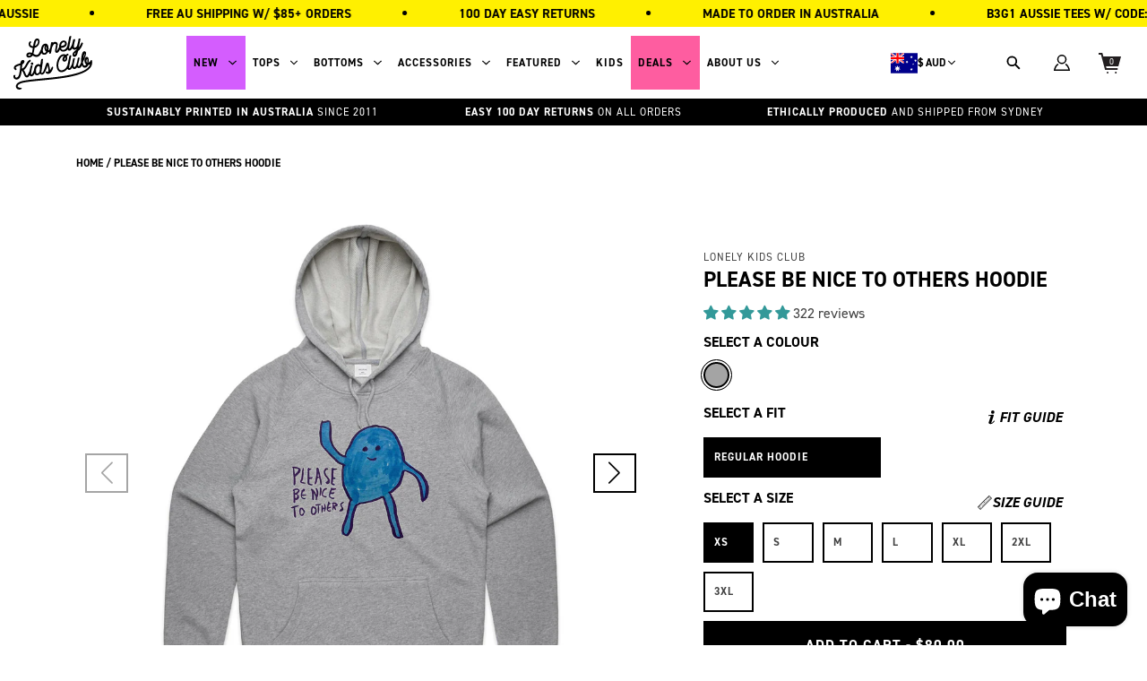

--- FILE ---
content_type: text/html; charset=utf-8
request_url: https://lonelykidsclub.com/products/please-be-nice-hoodie
body_size: 93580
content:
<!doctype html>
<!--[if IE 9]> <html class="ie9 no-js supports-no-cookies" lang="en"> <![endif]-->
<!-- [if (gt IE 9)|!(IE)]><! -->
<html class="no-js supports-no-cookies" lang="en">
  <!-- <![endif] -->
  <head><meta charset="utf-8">
    <meta http-equiv="X-UA-Compatible" content="IE=edge">
    <meta name="viewport" content="width=device-width,initial-scale=1">
    <meta name="theme-color" content="#f7eeea">

    <link rel="canonical" href="https://lonelykidsclub.com/products/please-be-nice-hoodie"><link rel="shortcut icon" href="//lonelykidsclub.com/cdn/shop/files/favico_1_32x32.png?v=1615440513" type="image/png"><!-----Product Dynamic Tag Only------><title>      Buy Printed Please Be Nice To Others Hoodie Online | Shop at Lonely Kids Club </title><meta name="description" content="                     Shop printed Please Be Nice To Others Hoodie at Lonely Kids Club! Enjoy great deals and order online for the perfect gift for friends and family today!              ">


    <script>
      window.promotionalProgressbar = [];
      window.cart_drawer_upsell = [];
    </script>

    
    <link href="//lonelykidsclub.com/cdn/shop/t/155/assets/component-base.css?v=135525542839133789221761545415" rel="stylesheet" type="text/css" media="all" />
    <link href="//lonelykidsclub.com/cdn/shop/t/155/assets/component-cart-drawer.css?v=3024965434405892391762955087" rel="stylesheet" type="text/css" media="all" />
    <link href="//lonelykidsclub.com/cdn/shop/t/155/assets/component-promotional-progress.css?v=167340181871320191791762481748" rel="stylesheet" type="text/css" media="all" />
    <link href="//lonelykidsclub.com/cdn/shop/t/155/assets/component-cart-drawer-upsell.css?v=29276897974275462291746675932" rel="stylesheet" type="text/css" media="all" />
    <link href="//lonelykidsclub.com/cdn/shop/t/155/assets/component-quick-view.css?v=3035550319220883921746667695" rel="stylesheet" type="text/css" media="all" />
    <link href="//lonelykidsclub.com/cdn/shop/t/155/assets/component-filter-search.css?v=160866303067676076951732507265" rel="stylesheet" type="text/css" media="all" />
    <link href="//lonelykidsclub.com/cdn/shop/t/155/assets/component-collection-filter.css?v=37364378585652777281732507265" rel="stylesheet" type="text/css" media="all" />
    <link href="//lonelykidsclub.com/cdn/shop/t/155/assets/component-annoucement-bar.css?v=137280003818780433311732507265" rel="stylesheet" type="text/css" media="all" />
    <link href="//lonelykidsclub.com/cdn/shop/t/155/assets/component-recent-articles.css?v=57856786208423284511732507265" rel="stylesheet" type="text/css" media="all" />
    <link href="//lonelykidsclub.com/cdn/shop/t/155/assets/component-collection-page.css?v=147797638380030620281732507265" rel="stylesheet" type="text/css" media="all" />
    <link href="//lonelykidsclub.com/cdn/shop/t/155/assets/component-header.css?v=90679892585401339221760422815" rel="stylesheet" type="text/css" media="all" />
     <link href="//lonelykidsclub.com/cdn/shop/t/155/assets/component-section-products.css?v=30798141782777651321732507265" rel="stylesheet" type="text/css" media="all" /> 
    <link href="//lonelykidsclub.com/cdn/shop/t/155/assets/component-accordion-toggle.css?v=57487211241419072801732507265" rel="stylesheet" type="text/css" media="all" />
     <link href="//lonelykidsclub.com/cdn/shop/t/155/assets/component-modal.css?v=101025063016786349021732507265" rel="stylesheet" type="text/css" media="all" />
    <link href="//lonelykidsclub.com/cdn/shop/t/155/assets/component-quantity-controls.css?v=74677584618037134861732507265" rel="stylesheet" type="text/css" media="all" />
    <link href="//lonelykidsclub.com/cdn/shop/t/155/assets/component-pagination.css?v=142208038747135080721732507265" rel="stylesheet" type="text/css" media="all" />
    <link href="//lonelykidsclub.com/cdn/shop/t/155/assets/component-search.css?v=2312023779071910681732507265" rel="stylesheet" type="text/css" media="all" />
     <link href="//lonelykidsclub.com/cdn/shop/t/155/assets/component-customer.css?v=10325547372715866441732507265" rel="stylesheet" type="text/css" media="all" />
     <link href="//lonelykidsclub.com/cdn/shop/t/155/assets/component-banner.css?v=85233600227958095551732507265" rel="stylesheet" type="text/css" media="all" />
    <link href="//lonelykidsclub.com/cdn/shop/t/155/assets/swiper-bundle.min.css?v=183151804098989261901732507265" rel="stylesheet" type="text/css" media="all" />
    <link href="//lonelykidsclub.com/cdn/shop/t/155/assets/component-the-quickest-banner.css?v=27518040743141436771746667817" rel="stylesheet" type="text/css" media="all" />
    <link href="//lonelykidsclub.com/cdn/shop/t/155/assets/component-product-page.css?v=72090410269785113061746764647" rel="stylesheet" type="text/css" media="all" />
    <link href="//lonelykidsclub.com/cdn/shop/t/155/assets/product-quick-view.css?v=141422235776173995201732507265" rel="stylesheet" type="text/css" media="all" />
    <link href="//lonelykidsclub.com/cdn/shop/t/155/assets/convx_head.css?v=43939658890399178191732507265" rel="stylesheet" type="text/css" media="all" />
    <link href="//lonelykidsclub.com/cdn/shop/t/155/assets/announcement-bar.css?v=180616646132643312091732507265" rel="stylesheet" type="text/css" media="all" />
    <link href="//lonelykidsclub.com/cdn/shop/t/155/assets/featured-products-dynamic.css?v=122242933888614631371732507265" rel="stylesheet" type="text/css" media="all" />
    <link href="//lonelykidsclub.com/cdn/shop/t/155/assets/convx__top-five-category.css?v=81014646330672209411732507265" rel="stylesheet" type="text/css" media="all" />
    <script>window.performance && window.performance.mark && window.performance.mark('shopify.content_for_header.start');</script><meta name="google-site-verification" content="yAHEAmx1QZaPC0rGd0JvWXR92z-zCVrHfjTdj5iyMXQ">
<meta name="google-site-verification" content="yAHEAmx1QZaPC0rGd0JvWXR92z-zCVrHfjTdj5iyMXQ">
<meta id="shopify-digital-wallet" name="shopify-digital-wallet" content="/54980051111/digital_wallets/dialog">
<meta name="shopify-checkout-api-token" content="0a9cb2e45b82aff611266ea45eba226c">
<meta id="in-context-paypal-metadata" data-shop-id="54980051111" data-venmo-supported="false" data-environment="production" data-locale="en_US" data-paypal-v4="true" data-currency="AUD">
<link rel="alternate" hreflang="x-default" href="https://lonelykidsclub.com/products/please-be-nice-hoodie">
<link rel="alternate" hreflang="en" href="https://lonelykidsclub.com/products/please-be-nice-hoodie">
<link rel="alternate" hreflang="ja" href="https://lonelykidsclub.com/ja/products/please-be-nice-hoodie">
<link rel="alternate" type="application/json+oembed" href="https://lonelykidsclub.com/products/please-be-nice-hoodie.oembed">
<script async="async" src="/checkouts/internal/preloads.js?locale=en-AU"></script>
<link rel="preconnect" href="https://shop.app" crossorigin="anonymous">
<script async="async" src="https://shop.app/checkouts/internal/preloads.js?locale=en-AU&shop_id=54980051111" crossorigin="anonymous"></script>
<script id="apple-pay-shop-capabilities" type="application/json">{"shopId":54980051111,"countryCode":"AU","currencyCode":"AUD","merchantCapabilities":["supports3DS"],"merchantId":"gid:\/\/shopify\/Shop\/54980051111","merchantName":"Lonely Kids Club","requiredBillingContactFields":["postalAddress","email","phone"],"requiredShippingContactFields":["postalAddress","email","phone"],"shippingType":"shipping","supportedNetworks":["visa","masterCard","amex","jcb"],"total":{"type":"pending","label":"Lonely Kids Club","amount":"1.00"},"shopifyPaymentsEnabled":true,"supportsSubscriptions":true}</script>
<script id="shopify-features" type="application/json">{"accessToken":"0a9cb2e45b82aff611266ea45eba226c","betas":["rich-media-storefront-analytics"],"domain":"lonelykidsclub.com","predictiveSearch":true,"shopId":54980051111,"locale":"en"}</script>
<script>var Shopify = Shopify || {};
Shopify.shop = "the-lonely-kids-club.myshopify.com";
Shopify.locale = "en";
Shopify.currency = {"active":"AUD","rate":"1.0"};
Shopify.country = "AU";
Shopify.theme = {"name":"Lonely Kids Club 2.0 | merge special event","id":146316886258,"schema_name":"Lonely Kids Club","schema_version":"2.0.0","theme_store_id":null,"role":"main"};
Shopify.theme.handle = "null";
Shopify.theme.style = {"id":null,"handle":null};
Shopify.cdnHost = "lonelykidsclub.com/cdn";
Shopify.routes = Shopify.routes || {};
Shopify.routes.root = "/";</script>
<script type="module">!function(o){(o.Shopify=o.Shopify||{}).modules=!0}(window);</script>
<script>!function(o){function n(){var o=[];function n(){o.push(Array.prototype.slice.apply(arguments))}return n.q=o,n}var t=o.Shopify=o.Shopify||{};t.loadFeatures=n(),t.autoloadFeatures=n()}(window);</script>
<script>
  window.ShopifyPay = window.ShopifyPay || {};
  window.ShopifyPay.apiHost = "shop.app\/pay";
  window.ShopifyPay.redirectState = null;
</script>
<script id="shop-js-analytics" type="application/json">{"pageType":"product"}</script>
<script defer="defer" async type="module" src="//lonelykidsclub.com/cdn/shopifycloud/shop-js/modules/v2/client.init-shop-cart-sync_WVOgQShq.en.esm.js"></script>
<script defer="defer" async type="module" src="//lonelykidsclub.com/cdn/shopifycloud/shop-js/modules/v2/chunk.common_C_13GLB1.esm.js"></script>
<script defer="defer" async type="module" src="//lonelykidsclub.com/cdn/shopifycloud/shop-js/modules/v2/chunk.modal_CLfMGd0m.esm.js"></script>
<script type="module">
  await import("//lonelykidsclub.com/cdn/shopifycloud/shop-js/modules/v2/client.init-shop-cart-sync_WVOgQShq.en.esm.js");
await import("//lonelykidsclub.com/cdn/shopifycloud/shop-js/modules/v2/chunk.common_C_13GLB1.esm.js");
await import("//lonelykidsclub.com/cdn/shopifycloud/shop-js/modules/v2/chunk.modal_CLfMGd0m.esm.js");

  window.Shopify.SignInWithShop?.initShopCartSync?.({"fedCMEnabled":true,"windoidEnabled":true});

</script>
<script>
  window.Shopify = window.Shopify || {};
  if (!window.Shopify.featureAssets) window.Shopify.featureAssets = {};
  window.Shopify.featureAssets['shop-js'] = {"shop-cart-sync":["modules/v2/client.shop-cart-sync_DuR37GeY.en.esm.js","modules/v2/chunk.common_C_13GLB1.esm.js","modules/v2/chunk.modal_CLfMGd0m.esm.js"],"init-fed-cm":["modules/v2/client.init-fed-cm_BucUoe6W.en.esm.js","modules/v2/chunk.common_C_13GLB1.esm.js","modules/v2/chunk.modal_CLfMGd0m.esm.js"],"shop-toast-manager":["modules/v2/client.shop-toast-manager_B0JfrpKj.en.esm.js","modules/v2/chunk.common_C_13GLB1.esm.js","modules/v2/chunk.modal_CLfMGd0m.esm.js"],"init-shop-cart-sync":["modules/v2/client.init-shop-cart-sync_WVOgQShq.en.esm.js","modules/v2/chunk.common_C_13GLB1.esm.js","modules/v2/chunk.modal_CLfMGd0m.esm.js"],"shop-button":["modules/v2/client.shop-button_B_U3bv27.en.esm.js","modules/v2/chunk.common_C_13GLB1.esm.js","modules/v2/chunk.modal_CLfMGd0m.esm.js"],"init-windoid":["modules/v2/client.init-windoid_DuP9q_di.en.esm.js","modules/v2/chunk.common_C_13GLB1.esm.js","modules/v2/chunk.modal_CLfMGd0m.esm.js"],"shop-cash-offers":["modules/v2/client.shop-cash-offers_BmULhtno.en.esm.js","modules/v2/chunk.common_C_13GLB1.esm.js","modules/v2/chunk.modal_CLfMGd0m.esm.js"],"pay-button":["modules/v2/client.pay-button_CrPSEbOK.en.esm.js","modules/v2/chunk.common_C_13GLB1.esm.js","modules/v2/chunk.modal_CLfMGd0m.esm.js"],"init-customer-accounts":["modules/v2/client.init-customer-accounts_jNk9cPYQ.en.esm.js","modules/v2/client.shop-login-button_DJ5ldayH.en.esm.js","modules/v2/chunk.common_C_13GLB1.esm.js","modules/v2/chunk.modal_CLfMGd0m.esm.js"],"avatar":["modules/v2/client.avatar_BTnouDA3.en.esm.js"],"checkout-modal":["modules/v2/client.checkout-modal_pBPyh9w8.en.esm.js","modules/v2/chunk.common_C_13GLB1.esm.js","modules/v2/chunk.modal_CLfMGd0m.esm.js"],"init-shop-for-new-customer-accounts":["modules/v2/client.init-shop-for-new-customer-accounts_BUoCy7a5.en.esm.js","modules/v2/client.shop-login-button_DJ5ldayH.en.esm.js","modules/v2/chunk.common_C_13GLB1.esm.js","modules/v2/chunk.modal_CLfMGd0m.esm.js"],"init-customer-accounts-sign-up":["modules/v2/client.init-customer-accounts-sign-up_CnczCz9H.en.esm.js","modules/v2/client.shop-login-button_DJ5ldayH.en.esm.js","modules/v2/chunk.common_C_13GLB1.esm.js","modules/v2/chunk.modal_CLfMGd0m.esm.js"],"init-shop-email-lookup-coordinator":["modules/v2/client.init-shop-email-lookup-coordinator_CzjY5t9o.en.esm.js","modules/v2/chunk.common_C_13GLB1.esm.js","modules/v2/chunk.modal_CLfMGd0m.esm.js"],"shop-follow-button":["modules/v2/client.shop-follow-button_CsYC63q7.en.esm.js","modules/v2/chunk.common_C_13GLB1.esm.js","modules/v2/chunk.modal_CLfMGd0m.esm.js"],"shop-login-button":["modules/v2/client.shop-login-button_DJ5ldayH.en.esm.js","modules/v2/chunk.common_C_13GLB1.esm.js","modules/v2/chunk.modal_CLfMGd0m.esm.js"],"shop-login":["modules/v2/client.shop-login_B9ccPdmx.en.esm.js","modules/v2/chunk.common_C_13GLB1.esm.js","modules/v2/chunk.modal_CLfMGd0m.esm.js"],"lead-capture":["modules/v2/client.lead-capture_D0K_KgYb.en.esm.js","modules/v2/chunk.common_C_13GLB1.esm.js","modules/v2/chunk.modal_CLfMGd0m.esm.js"],"payment-terms":["modules/v2/client.payment-terms_BWmiNN46.en.esm.js","modules/v2/chunk.common_C_13GLB1.esm.js","modules/v2/chunk.modal_CLfMGd0m.esm.js"]};
</script>
<script>(function() {
  var isLoaded = false;
  function asyncLoad() {
    if (isLoaded) return;
    isLoaded = true;
    var urls = ["https:\/\/cdn.nfcube.com\/instafeed-22a42a3061fd15c9dcf18481d8f36220.js?shop=the-lonely-kids-club.myshopify.com"];
    for (var i = 0; i < urls.length; i++) {
      var s = document.createElement('script');
      s.type = 'text/javascript';
      s.async = true;
      s.src = urls[i];
      var x = document.getElementsByTagName('script')[0];
      x.parentNode.insertBefore(s, x);
    }
  };
  if(window.attachEvent) {
    window.attachEvent('onload', asyncLoad);
  } else {
    window.addEventListener('load', asyncLoad, false);
  }
})();</script>
<script id="__st">var __st={"a":54980051111,"offset":39600,"reqid":"c4b7ce96-399f-49b1-bbd3-71d71fde53a2-1769570548","pageurl":"lonelykidsclub.com\/products\/please-be-nice-hoodie","u":"a7b76dc56662","p":"product","rtyp":"product","rid":6824970551463};</script>
<script>window.ShopifyPaypalV4VisibilityTracking = true;</script>
<script id="captcha-bootstrap">!function(){'use strict';const t='contact',e='account',n='new_comment',o=[[t,t],['blogs',n],['comments',n],[t,'customer']],c=[[e,'customer_login'],[e,'guest_login'],[e,'recover_customer_password'],[e,'create_customer']],r=t=>t.map((([t,e])=>`form[action*='/${t}']:not([data-nocaptcha='true']) input[name='form_type'][value='${e}']`)).join(','),a=t=>()=>t?[...document.querySelectorAll(t)].map((t=>t.form)):[];function s(){const t=[...o],e=r(t);return a(e)}const i='password',u='form_key',d=['recaptcha-v3-token','g-recaptcha-response','h-captcha-response',i],f=()=>{try{return window.sessionStorage}catch{return}},m='__shopify_v',_=t=>t.elements[u];function p(t,e,n=!1){try{const o=window.sessionStorage,c=JSON.parse(o.getItem(e)),{data:r}=function(t){const{data:e,action:n}=t;return t[m]||n?{data:e,action:n}:{data:t,action:n}}(c);for(const[e,n]of Object.entries(r))t.elements[e]&&(t.elements[e].value=n);n&&o.removeItem(e)}catch(o){console.error('form repopulation failed',{error:o})}}const l='form_type',E='cptcha';function T(t){t.dataset[E]=!0}const w=window,h=w.document,L='Shopify',v='ce_forms',y='captcha';let A=!1;((t,e)=>{const n=(g='f06e6c50-85a8-45c8-87d0-21a2b65856fe',I='https://cdn.shopify.com/shopifycloud/storefront-forms-hcaptcha/ce_storefront_forms_captcha_hcaptcha.v1.5.2.iife.js',D={infoText:'Protected by hCaptcha',privacyText:'Privacy',termsText:'Terms'},(t,e,n)=>{const o=w[L][v],c=o.bindForm;if(c)return c(t,g,e,D).then(n);var r;o.q.push([[t,g,e,D],n]),r=I,A||(h.body.append(Object.assign(h.createElement('script'),{id:'captcha-provider',async:!0,src:r})),A=!0)});var g,I,D;w[L]=w[L]||{},w[L][v]=w[L][v]||{},w[L][v].q=[],w[L][y]=w[L][y]||{},w[L][y].protect=function(t,e){n(t,void 0,e),T(t)},Object.freeze(w[L][y]),function(t,e,n,w,h,L){const[v,y,A,g]=function(t,e,n){const i=e?o:[],u=t?c:[],d=[...i,...u],f=r(d),m=r(i),_=r(d.filter((([t,e])=>n.includes(e))));return[a(f),a(m),a(_),s()]}(w,h,L),I=t=>{const e=t.target;return e instanceof HTMLFormElement?e:e&&e.form},D=t=>v().includes(t);t.addEventListener('submit',(t=>{const e=I(t);if(!e)return;const n=D(e)&&!e.dataset.hcaptchaBound&&!e.dataset.recaptchaBound,o=_(e),c=g().includes(e)&&(!o||!o.value);(n||c)&&t.preventDefault(),c&&!n&&(function(t){try{if(!f())return;!function(t){const e=f();if(!e)return;const n=_(t);if(!n)return;const o=n.value;o&&e.removeItem(o)}(t);const e=Array.from(Array(32),(()=>Math.random().toString(36)[2])).join('');!function(t,e){_(t)||t.append(Object.assign(document.createElement('input'),{type:'hidden',name:u})),t.elements[u].value=e}(t,e),function(t,e){const n=f();if(!n)return;const o=[...t.querySelectorAll(`input[type='${i}']`)].map((({name:t})=>t)),c=[...d,...o],r={};for(const[a,s]of new FormData(t).entries())c.includes(a)||(r[a]=s);n.setItem(e,JSON.stringify({[m]:1,action:t.action,data:r}))}(t,e)}catch(e){console.error('failed to persist form',e)}}(e),e.submit())}));const S=(t,e)=>{t&&!t.dataset[E]&&(n(t,e.some((e=>e===t))),T(t))};for(const o of['focusin','change'])t.addEventListener(o,(t=>{const e=I(t);D(e)&&S(e,y())}));const B=e.get('form_key'),M=e.get(l),P=B&&M;t.addEventListener('DOMContentLoaded',(()=>{const t=y();if(P)for(const e of t)e.elements[l].value===M&&p(e,B);[...new Set([...A(),...v().filter((t=>'true'===t.dataset.shopifyCaptcha))])].forEach((e=>S(e,t)))}))}(h,new URLSearchParams(w.location.search),n,t,e,['guest_login'])})(!0,!0)}();</script>
<script integrity="sha256-4kQ18oKyAcykRKYeNunJcIwy7WH5gtpwJnB7kiuLZ1E=" data-source-attribution="shopify.loadfeatures" defer="defer" src="//lonelykidsclub.com/cdn/shopifycloud/storefront/assets/storefront/load_feature-a0a9edcb.js" crossorigin="anonymous"></script>
<script crossorigin="anonymous" defer="defer" src="//lonelykidsclub.com/cdn/shopifycloud/storefront/assets/shopify_pay/storefront-65b4c6d7.js?v=20250812"></script>
<script data-source-attribution="shopify.dynamic_checkout.dynamic.init">var Shopify=Shopify||{};Shopify.PaymentButton=Shopify.PaymentButton||{isStorefrontPortableWallets:!0,init:function(){window.Shopify.PaymentButton.init=function(){};var t=document.createElement("script");t.src="https://lonelykidsclub.com/cdn/shopifycloud/portable-wallets/latest/portable-wallets.en.js",t.type="module",document.head.appendChild(t)}};
</script>
<script data-source-attribution="shopify.dynamic_checkout.buyer_consent">
  function portableWalletsHideBuyerConsent(e){var t=document.getElementById("shopify-buyer-consent"),n=document.getElementById("shopify-subscription-policy-button");t&&n&&(t.classList.add("hidden"),t.setAttribute("aria-hidden","true"),n.removeEventListener("click",e))}function portableWalletsShowBuyerConsent(e){var t=document.getElementById("shopify-buyer-consent"),n=document.getElementById("shopify-subscription-policy-button");t&&n&&(t.classList.remove("hidden"),t.removeAttribute("aria-hidden"),n.addEventListener("click",e))}window.Shopify?.PaymentButton&&(window.Shopify.PaymentButton.hideBuyerConsent=portableWalletsHideBuyerConsent,window.Shopify.PaymentButton.showBuyerConsent=portableWalletsShowBuyerConsent);
</script>
<script data-source-attribution="shopify.dynamic_checkout.cart.bootstrap">document.addEventListener("DOMContentLoaded",(function(){function t(){return document.querySelector("shopify-accelerated-checkout-cart, shopify-accelerated-checkout")}if(t())Shopify.PaymentButton.init();else{new MutationObserver((function(e,n){t()&&(Shopify.PaymentButton.init(),n.disconnect())})).observe(document.body,{childList:!0,subtree:!0})}}));
</script>
<script id='scb4127' type='text/javascript' async='' src='https://lonelykidsclub.com/cdn/shopifycloud/privacy-banner/storefront-banner.js'></script><link id="shopify-accelerated-checkout-styles" rel="stylesheet" media="screen" href="https://lonelykidsclub.com/cdn/shopifycloud/portable-wallets/latest/accelerated-checkout-backwards-compat.css" crossorigin="anonymous">
<style id="shopify-accelerated-checkout-cart">
        #shopify-buyer-consent {
  margin-top: 1em;
  display: inline-block;
  width: 100%;
}

#shopify-buyer-consent.hidden {
  display: none;
}

#shopify-subscription-policy-button {
  background: none;
  border: none;
  padding: 0;
  text-decoration: underline;
  font-size: inherit;
  cursor: pointer;
}

#shopify-subscription-policy-button::before {
  box-shadow: none;
}

      </style>

<script>window.performance && window.performance.mark && window.performance.mark('shopify.content_for_header.end');</script>

    <meta name="google-site-verification" content="s_ZPq5sIzfmxWeenc6Wqs--RoxOHrfYBB1xFwFQS97s" />

    <script type="application/ld+json">
{
  "@context": "https://schema.org",
  "@type": "LocalBusiness",
  "name": "Lonely Kids Club",
  "image": "",
  "@id": "",
  "url": "https://lonelykidsclub.com/",
  "telephone": "0431897005",
  "address": {
    "@type": "PostalAddress",
    "streetAddress": "Unit 4/18-20 Hotham Parade",
    "addressLocality": "Artarmon",
    "addressRegion": "NSW",
    "postalCode": "2064",
    "addressCountry": "AU"
  },
  "geo": {
    "@type": "GeoCoordinates",
    "latitude": -33.8139628,
    "longitude": 151.1659933
  } ,
  "sameAs": [
    "https://www.instagram.com/lonelykidsclub69/",
    "https://www.facebook.com/lonelykidsclub",
    "https://twitter.com/lonelykidsclub"
  ] 
}
</script>

    <!-- Google Tag Manager -->
<!-- <script>(function(w,d,s,l,i){w[l]=w[l]||[];w[l].push({'gtm.start':
new Date().getTime(),event:'gtm.js'});var f=d.getElementsByTagName(s)[0],
j=d.createElement(s),dl=l!='dataLayer'?'&l='+l:'';j.async=true;j.src=
'https://www.googletagmanager.com/gtm.js?id='+i+dl;f.parentNode.insertBefore(j,f);
})(window,document,'script','dataLayer','GTM-MMV8VFT');</script> -->
<!-- End Google Tag Manager -->

<script>
  function loadGTM() {
    if (window.gtmDidInit) return;
    window.gtmDidInit = true;
        (function(w,d,s,l,i){w[l]=w[l]||[];w[l].push({'gtm.start':
    new Date().getTime(),event:'gtm.js'});var f=d.getElementsByTagName(s)[0],
    j=d.createElement(s),dl=l!='dataLayer'?'&l='+l:'';j.async=true;j.src=
    'https://www.googletagmanager.com/gtm.js?id='+i+dl;f.parentNode.insertBefore(j,f);
    })(window,document,'script','dataLayer','GTM-MMV8VFT');
  }
  ['click', 'scroll', 'mousemove', 'touchstart'].forEach(function(e) {
    window.addEventListener(e, loadGTM, { once: true, passive: true });
  });
</script>

    <!--
  <PageMap>
    <DataObject type="thumbnail">
      <Attribute name="lonelykidsclub" value="https://lonelykidsclub.com/cdn/shop/files/Vector_9.png?v=1615433789&width=600"/>
      <Attribute name="width" value="600"/>
      <Attribute name="height" value="400"/>
    </DataObject>
  </PageMap>
-->

    <meta name="thumbnail" content="https://lonelykidsclub.com/cdn/shop/files/Vector_9.png?v=1615433789&width=600" />
    <link rel="preconnect" href="//use.typekit.net" crossorigin>
<style>
@font-face {
font-family:"din-2014";
src:url("https://use.typekit.net/af/570287/00000000000000007735afea/30/l?primer=7cdcb44be4a7db8877ffa5c0007b8dd865b3bbc383831fe2ea177f62257a9191&fvd=i4&v=3") format("woff2"),url("https://use.typekit.net/af/570287/00000000000000007735afea/30/d?primer=7cdcb44be4a7db8877ffa5c0007b8dd865b3bbc383831fe2ea177f62257a9191&fvd=i4&v=3") format("woff"),url("https://use.typekit.net/af/570287/00000000000000007735afea/30/a?primer=7cdcb44be4a7db8877ffa5c0007b8dd865b3bbc383831fe2ea177f62257a9191&fvd=i4&v=3") format("opentype");
font-display:auto;font-style:italic;font-weight:400;font-stretch:normal;
}

@font-face {
font-family:"din-2014";
src:url("https://use.typekit.net/af/c2b6e5/00000000000000007735afee/30/l?primer=7cdcb44be4a7db8877ffa5c0007b8dd865b3bbc383831fe2ea177f62257a9191&fvd=n4&v=3") format("woff2"),url("https://use.typekit.net/af/c2b6e5/00000000000000007735afee/30/d?primer=7cdcb44be4a7db8877ffa5c0007b8dd865b3bbc383831fe2ea177f62257a9191&fvd=n4&v=3") format("woff"),url("https://use.typekit.net/af/c2b6e5/00000000000000007735afee/30/a?primer=7cdcb44be4a7db8877ffa5c0007b8dd865b3bbc383831fe2ea177f62257a9191&fvd=n4&v=3") format("opentype");
font-display:auto;font-style:normal;font-weight:400;font-stretch:normal;
}

@font-face {
font-family:"din-2014";
src:url("https://use.typekit.net/af/efa8e9/00000000000000007735aff4/30/l?primer=7cdcb44be4a7db8877ffa5c0007b8dd865b3bbc383831fe2ea177f62257a9191&fvd=i7&v=3") format("woff2"),url("https://use.typekit.net/af/efa8e9/00000000000000007735aff4/30/d?primer=7cdcb44be4a7db8877ffa5c0007b8dd865b3bbc383831fe2ea177f62257a9191&fvd=i7&v=3") format("woff"),url("https://use.typekit.net/af/efa8e9/00000000000000007735aff4/30/a?primer=7cdcb44be4a7db8877ffa5c0007b8dd865b3bbc383831fe2ea177f62257a9191&fvd=i7&v=3") format("opentype");
font-display:auto;font-style:italic;font-weight:700;font-stretch:normal;
}

@font-face {
font-family:"din-2014";
src:url("https://use.typekit.net/af/1fe1ce/00000000000000007735aff6/30/l?primer=7cdcb44be4a7db8877ffa5c0007b8dd865b3bbc383831fe2ea177f62257a9191&fvd=n7&v=3") format("woff2"),url("https://use.typekit.net/af/1fe1ce/00000000000000007735aff6/30/d?primer=7cdcb44be4a7db8877ffa5c0007b8dd865b3bbc383831fe2ea177f62257a9191&fvd=n7&v=3") format("woff"),url("https://use.typekit.net/af/1fe1ce/00000000000000007735aff6/30/a?primer=7cdcb44be4a7db8877ffa5c0007b8dd865b3bbc383831fe2ea177f62257a9191&fvd=n7&v=3") format("opentype");
font-display:auto;font-style:normal;font-weight:700;font-stretch:normal;
}

@font-face {
font-family:"din-2014-narrow";
src:url("https://use.typekit.net/af/2bdaca/00000000000000007735afe5/30/l?primer=7cdcb44be4a7db8877ffa5c0007b8dd865b3bbc383831fe2ea177f62257a9191&fvd=n4&v=3") format("woff2"),url("https://use.typekit.net/af/2bdaca/00000000000000007735afe5/30/d?primer=7cdcb44be4a7db8877ffa5c0007b8dd865b3bbc383831fe2ea177f62257a9191&fvd=n4&v=3") format("woff"),url("https://use.typekit.net/af/2bdaca/00000000000000007735afe5/30/a?primer=7cdcb44be4a7db8877ffa5c0007b8dd865b3bbc383831fe2ea177f62257a9191&fvd=n4&v=3") format("opentype");
font-display:auto;font-style:normal;font-weight:400;font-stretch:normal;
}

@font-face {
font-family:"din-2014-narrow";
src:url("https://use.typekit.net/af/6be18e/00000000000000007735afeb/30/l?primer=7cdcb44be4a7db8877ffa5c0007b8dd865b3bbc383831fe2ea177f62257a9191&fvd=n7&v=3") format("woff2"),url("https://use.typekit.net/af/6be18e/00000000000000007735afeb/30/d?primer=7cdcb44be4a7db8877ffa5c0007b8dd865b3bbc383831fe2ea177f62257a9191&fvd=n7&v=3") format("woff"),url("https://use.typekit.net/af/6be18e/00000000000000007735afeb/30/a?primer=7cdcb44be4a7db8877ffa5c0007b8dd865b3bbc383831fe2ea177f62257a9191&fvd=n7&v=3") format("opentype");
font-display:auto;font-style:normal;font-weight:700;font-stretch:normal;
}

.tk-din-2014 { font-family: "din-2014",sans-serif; }
.tk-din-2014-narrow { font-family: "din-2014-narrow",sans-serif; }
</style>

    <meta name="facebook-domain-verification" content="zkl894ir89l2g7vgu559jm4ecwuvoz">

    
<!-- Start of Judge.me Core -->
<link rel="dns-prefetch" href="https://cdn.judge.me/">
<script data-cfasync='false' class='jdgm-settings-script'>window.jdgmSettings={"pagination":5,"disable_web_reviews":false,"badge_no_review_text":"No reviews","badge_n_reviews_text":"{{ n }} reviews","badge_star_color":"#339999","hide_badge_preview_if_no_reviews":true,"badge_hide_text":false,"enforce_center_preview_badge":false,"widget_title":"Customer Reviews","widget_open_form_text":"Write a review","widget_close_form_text":"Cancel review","widget_refresh_page_text":"Refresh page","widget_summary_text":"Based on {{ number_of_reviews }} review/reviews","widget_no_review_text":"Be the first to write a review","widget_name_field_text":"Display name","widget_verified_name_field_text":"Verified Name (public)","widget_name_placeholder_text":"Display name","widget_required_field_error_text":"This field is required.","widget_email_field_text":"Email address","widget_verified_email_field_text":"Verified Email (private, can not be edited)","widget_email_placeholder_text":"Your email address","widget_email_field_error_text":"Please enter a valid email address.","widget_rating_field_text":"Rating","widget_review_title_field_text":"Review Title","widget_review_title_placeholder_text":"Give your review a title","widget_review_body_field_text":"Review content","widget_review_body_placeholder_text":"Start writing here...","widget_pictures_field_text":"Picture/Video (optional)","widget_submit_review_text":"Submit Review","widget_submit_verified_review_text":"Submit Verified Review","widget_submit_success_msg_with_auto_publish":"Thank you! Please refresh the page in a few moments to see your review. You can remove or edit your review by logging into \u003ca href='https://judge.me/login' target='_blank' rel='nofollow noopener'\u003eJudge.me\u003c/a\u003e","widget_submit_success_msg_no_auto_publish":"Thank you! Your review will be published as soon as it is approved by the shop admin. You can remove or edit your review by logging into \u003ca href='https://judge.me/login' target='_blank' rel='nofollow noopener'\u003eJudge.me\u003c/a\u003e","widget_show_default_reviews_out_of_total_text":"Showing {{ n_reviews_shown }} out of {{ n_reviews }} reviews.","widget_show_all_link_text":"Show all","widget_show_less_link_text":"Show less","widget_author_said_text":"{{ reviewer_name }} said:","widget_days_text":"{{ n }} days ago","widget_weeks_text":"{{ n }} week/weeks ago","widget_months_text":"{{ n }} month/months ago","widget_years_text":"{{ n }} year/years ago","widget_yesterday_text":"Yesterday","widget_today_text":"Today","widget_replied_text":"\u003e\u003e {{ shop_name }} replied:","widget_read_more_text":"Read more","widget_reviewer_name_as_initial":"last_initial","widget_rating_filter_color":"","widget_rating_filter_see_all_text":"See all reviews","widget_sorting_most_recent_text":"Most Recent","widget_sorting_highest_rating_text":"Highest Rating","widget_sorting_lowest_rating_text":"Lowest Rating","widget_sorting_with_pictures_text":"Only Pictures","widget_sorting_most_helpful_text":"Most Helpful","widget_open_question_form_text":"Ask a question","widget_reviews_subtab_text":"Reviews","widget_questions_subtab_text":"Questions","widget_question_label_text":"Question","widget_answer_label_text":"Answer","widget_question_placeholder_text":"Write your question here","widget_submit_question_text":"Submit Question","widget_question_submit_success_text":"Thank you for your question! We will notify you once it gets answered.","widget_star_color":"#339999","verified_badge_text":"Verified","verified_badge_bg_color":"#339999","verified_badge_text_color":"#fff","verified_badge_placement":"left-of-reviewer-name","widget_review_max_height":"","widget_hide_border":false,"widget_social_share":false,"widget_thumb":true,"widget_review_location_show":false,"widget_location_format":"country_iso_code","all_reviews_include_out_of_store_products":true,"all_reviews_out_of_store_text":"(out of store)","all_reviews_pagination":100,"all_reviews_product_name_prefix_text":"Reviewing","enable_review_pictures":true,"enable_question_anwser":false,"widget_theme":"leex","review_date_format":"timestamp","default_sort_method":"most-recent","widget_product_reviews_subtab_text":"Product Reviews","widget_shop_reviews_subtab_text":"Shop Reviews","widget_other_products_reviews_text":"Reviews for other products","widget_store_reviews_subtab_text":"Store reviews","widget_no_store_reviews_text":"This store hasn't received any reviews yet","widget_web_restriction_product_reviews_text":"This product hasn't received any reviews yet","widget_no_items_text":"No items found","widget_show_more_text":"Show more","widget_write_a_store_review_text":"Write a Store Review","widget_other_languages_heading":"Reviews in Other Languages","widget_translate_review_text":"Translate review to {{ language }}","widget_translating_review_text":"Translating...","widget_show_original_translation_text":"Show original ({{ language }})","widget_translate_review_failed_text":"Review couldn't be translated.","widget_translate_review_retry_text":"Retry","widget_translate_review_try_again_later_text":"Try again later","show_product_url_for_grouped_product":true,"widget_sorting_pictures_first_text":"Pictures First","show_pictures_on_all_rev_page_mobile":false,"show_pictures_on_all_rev_page_desktop":false,"floating_tab_hide_mobile_install_preference":false,"floating_tab_button_name":"★ Reviews","floating_tab_title":"Let customers speak for us","floating_tab_button_color":"","floating_tab_button_background_color":"","floating_tab_url":"","floating_tab_url_enabled":false,"floating_tab_tab_style":"text","all_reviews_text_badge_text":"Customers rate us {{ shop.metafields.judgeme.all_reviews_rating | round: 1 }}/5 based on {{ shop.metafields.judgeme.all_reviews_count }} reviews.","all_reviews_text_badge_text_branded_style":"{{ shop.metafields.judgeme.all_reviews_rating | round: 1 }} out of 5 stars based on {{ shop.metafields.judgeme.all_reviews_count }} reviews","is_all_reviews_text_badge_a_link":false,"show_stars_for_all_reviews_text_badge":false,"all_reviews_text_badge_url":"","all_reviews_text_style":"text","all_reviews_text_color_style":"judgeme_brand_color","all_reviews_text_color":"#108474","all_reviews_text_show_jm_brand":true,"featured_carousel_show_header":true,"featured_carousel_title":"Over 4000 Happy Sloths","testimonials_carousel_title":"Customers are saying","videos_carousel_title":"Real customer stories","cards_carousel_title":"Customers are saying","featured_carousel_count_text":"4000+ 5 star reviews","featured_carousel_add_link_to_all_reviews_page":false,"featured_carousel_url":"","featured_carousel_show_images":true,"featured_carousel_autoslide_interval":5,"featured_carousel_arrows_on_the_sides":false,"featured_carousel_height":180,"featured_carousel_width":80,"featured_carousel_image_size":0,"featured_carousel_image_height":250,"featured_carousel_arrow_color":"#eeeeee","verified_count_badge_style":"vintage","verified_count_badge_orientation":"horizontal","verified_count_badge_color_style":"judgeme_brand_color","verified_count_badge_color":"#108474","is_verified_count_badge_a_link":false,"verified_count_badge_url":"","verified_count_badge_show_jm_brand":true,"widget_rating_preset_default":5,"widget_first_sub_tab":"product-reviews","widget_show_histogram":true,"widget_histogram_use_custom_color":true,"widget_pagination_use_custom_color":true,"widget_star_use_custom_color":false,"widget_verified_badge_use_custom_color":false,"widget_write_review_use_custom_color":false,"picture_reminder_submit_button":"Upload Pictures","enable_review_videos":true,"mute_video_by_default":false,"widget_sorting_videos_first_text":"Videos First","widget_review_pending_text":"Pending","featured_carousel_items_for_large_screen":4,"social_share_options_order":"Facebook,Twitter","remove_microdata_snippet":false,"disable_json_ld":true,"enable_json_ld_products":false,"preview_badge_show_question_text":false,"preview_badge_no_question_text":"No questions","preview_badge_n_question_text":"{{ number_of_questions }} question/questions","qa_badge_show_icon":false,"qa_badge_position":"same-row","remove_judgeme_branding":false,"widget_add_search_bar":false,"widget_search_bar_placeholder":"Search","widget_sorting_verified_only_text":"Verified only","featured_carousel_theme":"gallery","featured_carousel_show_rating":true,"featured_carousel_show_title":true,"featured_carousel_show_body":true,"featured_carousel_show_date":false,"featured_carousel_show_reviewer":true,"featured_carousel_show_product":true,"featured_carousel_header_background_color":"#108474","featured_carousel_header_text_color":"#ffffff","featured_carousel_name_product_separator":"reviewed","featured_carousel_full_star_background":"#108474","featured_carousel_empty_star_background":"#dadada","featured_carousel_vertical_theme_background":"#f9fafb","featured_carousel_verified_badge_enable":true,"featured_carousel_verified_badge_color":"#108474","featured_carousel_border_style":"round","featured_carousel_review_line_length_limit":3,"featured_carousel_more_reviews_button_text":"Read more reviews","featured_carousel_view_product_button_text":"View product","all_reviews_page_load_reviews_on":"scroll","all_reviews_page_load_more_text":"Load More Reviews","disable_fb_tab_reviews":false,"enable_ajax_cdn_cache":false,"widget_public_name_text":"displayed publicly like","default_reviewer_name":"John Smith","default_reviewer_name_has_non_latin":true,"widget_reviewer_anonymous":"Anonymous","medals_widget_title":"Judge.me Review Medals","medals_widget_background_color":"#f9fafb","medals_widget_position":"footer_all_pages","medals_widget_border_color":"#f9fafb","medals_widget_verified_text_position":"left","medals_widget_use_monochromatic_version":false,"medals_widget_elements_color":"#108474","show_reviewer_avatar":false,"widget_invalid_yt_video_url_error_text":"Not a YouTube video URL","widget_max_length_field_error_text":"Please enter no more than {0} characters.","widget_show_country_flag":true,"widget_show_collected_via_shop_app":true,"widget_verified_by_shop_badge_style":"light","widget_verified_by_shop_text":"Verified by Shop","widget_show_photo_gallery":true,"widget_load_with_code_splitting":true,"widget_ugc_install_preference":false,"widget_ugc_title":"Made by us, Shared by you","widget_ugc_subtitle":"Tag us to see your picture featured in our page","widget_ugc_arrows_color":"#ffffff","widget_ugc_primary_button_text":"Buy Now","widget_ugc_primary_button_background_color":"#108474","widget_ugc_primary_button_text_color":"#ffffff","widget_ugc_primary_button_border_width":"0","widget_ugc_primary_button_border_style":"none","widget_ugc_primary_button_border_color":"#108474","widget_ugc_primary_button_border_radius":"25","widget_ugc_secondary_button_text":"Load More","widget_ugc_secondary_button_background_color":"#ffffff","widget_ugc_secondary_button_text_color":"#108474","widget_ugc_secondary_button_border_width":"2","widget_ugc_secondary_button_border_style":"solid","widget_ugc_secondary_button_border_color":"#108474","widget_ugc_secondary_button_border_radius":"25","widget_ugc_reviews_button_text":"View Reviews","widget_ugc_reviews_button_background_color":"#ffffff","widget_ugc_reviews_button_text_color":"#108474","widget_ugc_reviews_button_border_width":"2","widget_ugc_reviews_button_border_style":"solid","widget_ugc_reviews_button_border_color":"#108474","widget_ugc_reviews_button_border_radius":"25","widget_ugc_reviews_button_link_to":"judgeme-reviews-page","widget_ugc_show_post_date":true,"widget_ugc_max_width":"800","widget_rating_metafield_value_type":true,"widget_primary_color":"#108474","widget_enable_secondary_color":false,"widget_secondary_color":"#edf5f5","widget_summary_average_rating_text":"{{ average_rating }} out of 5","widget_media_grid_title":"Customer photos \u0026 videos","widget_media_grid_see_more_text":"See more","widget_round_style":false,"widget_show_product_medals":false,"widget_verified_by_judgeme_text":"Verified by Judge.me","widget_show_store_medals":true,"widget_verified_by_judgeme_text_in_store_medals":"Verified by Judge.me","widget_media_field_exceed_quantity_message":"Sorry, we can only accept {{ max_media }} for one review.","widget_media_field_exceed_limit_message":"{{ file_name }} is too large, please select a {{ media_type }} less than {{ size_limit }}MB.","widget_review_submitted_text":"Review Submitted!","widget_question_submitted_text":"Question Submitted!","widget_close_form_text_question":"Cancel","widget_write_your_answer_here_text":"Write your answer here","widget_enabled_branded_link":true,"widget_show_collected_by_judgeme":false,"widget_reviewer_name_color":"#339999","widget_write_review_text_color":"#fff","widget_write_review_bg_color":"#339999","widget_collected_by_judgeme_text":"collected by Judge.me","widget_pagination_type":"load_more","widget_load_more_text":"Load More","widget_load_more_color":"#108474","widget_full_review_text":"Full Review","widget_read_more_reviews_text":"Read More Reviews","widget_read_questions_text":"Read Questions","widget_questions_and_answers_text":"Questions \u0026 Answers","widget_verified_by_text":"Verified by","widget_verified_text":"Verified","widget_number_of_reviews_text":"{{ number_of_reviews }} reviews","widget_back_button_text":"Back","widget_next_button_text":"Next","widget_custom_forms_filter_button":"Filters","custom_forms_style":"vertical","widget_show_review_information":false,"how_reviews_are_collected":"How reviews are collected?","widget_show_review_keywords":false,"widget_gdpr_statement":"How we use your data: We'll only contact you about the review you left, and only if necessary. By submitting your review, you agree to Judge.me's \u003ca href='https://judge.me/terms' target='_blank' rel='nofollow noopener'\u003eterms\u003c/a\u003e, \u003ca href='https://judge.me/privacy' target='_blank' rel='nofollow noopener'\u003eprivacy\u003c/a\u003e and \u003ca href='https://judge.me/content-policy' target='_blank' rel='nofollow noopener'\u003econtent\u003c/a\u003e policies.","widget_multilingual_sorting_enabled":false,"widget_translate_review_content_enabled":false,"widget_translate_review_content_method":"manual","popup_widget_review_selection":"automatically_with_pictures","popup_widget_round_border_style":true,"popup_widget_show_title":true,"popup_widget_show_body":true,"popup_widget_show_reviewer":false,"popup_widget_show_product":true,"popup_widget_show_pictures":true,"popup_widget_use_review_picture":true,"popup_widget_show_on_home_page":true,"popup_widget_show_on_product_page":true,"popup_widget_show_on_collection_page":true,"popup_widget_show_on_cart_page":true,"popup_widget_position":"bottom_left","popup_widget_first_review_delay":5,"popup_widget_duration":5,"popup_widget_interval":5,"popup_widget_review_count":5,"popup_widget_hide_on_mobile":true,"review_snippet_widget_round_border_style":true,"review_snippet_widget_card_color":"#FFFFFF","review_snippet_widget_slider_arrows_background_color":"#FFFFFF","review_snippet_widget_slider_arrows_color":"#000000","review_snippet_widget_star_color":"#108474","show_product_variant":false,"all_reviews_product_variant_label_text":"Variant: ","widget_show_verified_branding":false,"widget_ai_summary_title":"Customers say","widget_ai_summary_disclaimer":"AI-powered review summary based on recent customer reviews","widget_show_ai_summary":false,"widget_show_ai_summary_bg":false,"widget_show_review_title_input":true,"redirect_reviewers_invited_via_email":"review_widget","request_store_review_after_product_review":false,"request_review_other_products_in_order":false,"review_form_color_scheme":"default","review_form_corner_style":"square","review_form_star_color":{},"review_form_text_color":"#333333","review_form_background_color":"#ffffff","review_form_field_background_color":"#fafafa","review_form_button_color":{},"review_form_button_text_color":"#ffffff","review_form_modal_overlay_color":"#000000","review_content_screen_title_text":"How would you rate this product?","review_content_introduction_text":"We would love it if you would share a bit about your experience.","store_review_form_title_text":"How would you rate this store?","store_review_form_introduction_text":"We would love it if you would share a bit about your experience.","show_review_guidance_text":true,"one_star_review_guidance_text":"Poor","five_star_review_guidance_text":"Great","customer_information_screen_title_text":"About you","customer_information_introduction_text":"Please tell us more about you.","custom_questions_screen_title_text":"Your experience in more detail","custom_questions_introduction_text":"Here are a few questions to help us understand more about your experience.","review_submitted_screen_title_text":"Thanks for your review!","review_submitted_screen_thank_you_text":"We are processing it and it will appear on the store soon.","review_submitted_screen_email_verification_text":"Please confirm your email by clicking the link we just sent you. This helps us keep reviews authentic.","review_submitted_request_store_review_text":"Would you like to share your experience of shopping with us?","review_submitted_review_other_products_text":"Would you like to review these products?","store_review_screen_title_text":"Would you like to share your experience of shopping with us?","store_review_introduction_text":"We value your feedback and use it to improve. Please share any thoughts or suggestions you have.","reviewer_media_screen_title_picture_text":"Share a picture","reviewer_media_introduction_picture_text":"Upload a photo to support your review.","reviewer_media_screen_title_video_text":"Share a video","reviewer_media_introduction_video_text":"Upload a video to support your review.","reviewer_media_screen_title_picture_or_video_text":"Share a picture or video","reviewer_media_introduction_picture_or_video_text":"Upload a photo or video to support your review.","reviewer_media_youtube_url_text":"Paste your Youtube URL here","advanced_settings_next_step_button_text":"Next","advanced_settings_close_review_button_text":"Close","modal_write_review_flow":false,"write_review_flow_required_text":"Required","write_review_flow_privacy_message_text":"We respect your privacy.","write_review_flow_anonymous_text":"Post review as anonymous","write_review_flow_visibility_text":"This won't be visible to other customers.","write_review_flow_multiple_selection_help_text":"Select as many as you like","write_review_flow_single_selection_help_text":"Select one option","write_review_flow_required_field_error_text":"This field is required","write_review_flow_invalid_email_error_text":"Please enter a valid email address","write_review_flow_max_length_error_text":"Max. {{ max_length }} characters.","write_review_flow_media_upload_text":"\u003cb\u003eClick to upload\u003c/b\u003e or drag and drop","write_review_flow_gdpr_statement":"We'll only contact you about your review if necessary. By submitting your review, you agree to our \u003ca href='https://judge.me/terms' target='_blank' rel='nofollow noopener'\u003eterms and conditions\u003c/a\u003e and \u003ca href='https://judge.me/privacy' target='_blank' rel='nofollow noopener'\u003eprivacy policy\u003c/a\u003e.","rating_only_reviews_enabled":false,"show_negative_reviews_help_screen":false,"new_review_flow_help_screen_rating_threshold":3,"negative_review_resolution_screen_title_text":"Tell us more","negative_review_resolution_text":"Your experience matters to us. If there were issues with your purchase, we're here to help. Feel free to reach out to us, we'd love the opportunity to make things right.","negative_review_resolution_button_text":"Contact us","negative_review_resolution_proceed_with_review_text":"Leave a review","negative_review_resolution_subject":"Issue with purchase from {{ shop_name }}.{{ order_name }}","preview_badge_collection_page_install_status":false,"widget_review_custom_css":"","preview_badge_custom_css":"","preview_badge_stars_count":"5-stars","featured_carousel_custom_css":"","floating_tab_custom_css":"","all_reviews_widget_custom_css":"","medals_widget_custom_css":"","verified_badge_custom_css":"","all_reviews_text_custom_css":"","transparency_badges_collected_via_store_invite":false,"transparency_badges_from_another_provider":false,"transparency_badges_collected_from_store_visitor":false,"transparency_badges_collected_by_verified_review_provider":false,"transparency_badges_earned_reward":false,"transparency_badges_collected_via_store_invite_text":"Review collected via store invitation","transparency_badges_from_another_provider_text":"Review collected from another provider","transparency_badges_collected_from_store_visitor_text":"Review collected from a store visitor","transparency_badges_written_in_google_text":"Review written in Google","transparency_badges_written_in_etsy_text":"Review written in Etsy","transparency_badges_written_in_shop_app_text":"Review written in Shop App","transparency_badges_earned_reward_text":"Review earned a reward for future purchase","product_review_widget_per_page":10,"widget_store_review_label_text":"Review about the store","checkout_comment_extension_title_on_product_page":"Customer Comments","checkout_comment_extension_num_latest_comment_show":5,"checkout_comment_extension_format":"name_and_timestamp","checkout_comment_customer_name":"last_initial","checkout_comment_comment_notification":true,"preview_badge_collection_page_install_preference":true,"preview_badge_home_page_install_preference":true,"preview_badge_product_page_install_preference":true,"review_widget_install_preference":"","review_carousel_install_preference":false,"floating_reviews_tab_install_preference":"none","verified_reviews_count_badge_install_preference":false,"all_reviews_text_install_preference":false,"review_widget_best_location":false,"judgeme_medals_install_preference":false,"review_widget_revamp_enabled":false,"review_widget_qna_enabled":false,"review_widget_header_theme":"minimal","review_widget_widget_title_enabled":true,"review_widget_header_text_size":"medium","review_widget_header_text_weight":"regular","review_widget_average_rating_style":"compact","review_widget_bar_chart_enabled":true,"review_widget_bar_chart_type":"numbers","review_widget_bar_chart_style":"standard","review_widget_expanded_media_gallery_enabled":false,"review_widget_reviews_section_theme":"standard","review_widget_image_style":"thumbnails","review_widget_review_image_ratio":"square","review_widget_stars_size":"medium","review_widget_verified_badge":"standard_text","review_widget_review_title_text_size":"medium","review_widget_review_text_size":"medium","review_widget_review_text_length":"medium","review_widget_number_of_columns_desktop":3,"review_widget_carousel_transition_speed":5,"review_widget_custom_questions_answers_display":"always","review_widget_button_text_color":"#FFFFFF","review_widget_text_color":"#000000","review_widget_lighter_text_color":"#7B7B7B","review_widget_corner_styling":"soft","review_widget_review_word_singular":"review","review_widget_review_word_plural":"reviews","review_widget_voting_label":"Helpful?","review_widget_shop_reply_label":"Reply from {{ shop_name }}:","review_widget_filters_title":"Filters","qna_widget_question_word_singular":"Question","qna_widget_question_word_plural":"Questions","qna_widget_answer_reply_label":"Answer from {{ answerer_name }}:","qna_content_screen_title_text":"Ask a question about this product","qna_widget_question_required_field_error_text":"Please enter your question.","qna_widget_flow_gdpr_statement":"We'll only contact you about your question if necessary. By submitting your question, you agree to our \u003ca href='https://judge.me/terms' target='_blank' rel='nofollow noopener'\u003eterms and conditions\u003c/a\u003e and \u003ca href='https://judge.me/privacy' target='_blank' rel='nofollow noopener'\u003eprivacy policy\u003c/a\u003e.","qna_widget_question_submitted_text":"Thanks for your question!","qna_widget_close_form_text_question":"Close","qna_widget_question_submit_success_text":"We’ll notify you by email when your question is answered.","all_reviews_widget_v2025_enabled":false,"all_reviews_widget_v2025_header_theme":"default","all_reviews_widget_v2025_widget_title_enabled":true,"all_reviews_widget_v2025_header_text_size":"medium","all_reviews_widget_v2025_header_text_weight":"regular","all_reviews_widget_v2025_average_rating_style":"compact","all_reviews_widget_v2025_bar_chart_enabled":true,"all_reviews_widget_v2025_bar_chart_type":"numbers","all_reviews_widget_v2025_bar_chart_style":"standard","all_reviews_widget_v2025_expanded_media_gallery_enabled":false,"all_reviews_widget_v2025_show_store_medals":true,"all_reviews_widget_v2025_show_photo_gallery":true,"all_reviews_widget_v2025_show_review_keywords":false,"all_reviews_widget_v2025_show_ai_summary":false,"all_reviews_widget_v2025_show_ai_summary_bg":false,"all_reviews_widget_v2025_add_search_bar":false,"all_reviews_widget_v2025_default_sort_method":"most-recent","all_reviews_widget_v2025_reviews_per_page":10,"all_reviews_widget_v2025_reviews_section_theme":"default","all_reviews_widget_v2025_image_style":"thumbnails","all_reviews_widget_v2025_review_image_ratio":"square","all_reviews_widget_v2025_stars_size":"medium","all_reviews_widget_v2025_verified_badge":"bold_badge","all_reviews_widget_v2025_review_title_text_size":"medium","all_reviews_widget_v2025_review_text_size":"medium","all_reviews_widget_v2025_review_text_length":"medium","all_reviews_widget_v2025_number_of_columns_desktop":3,"all_reviews_widget_v2025_carousel_transition_speed":5,"all_reviews_widget_v2025_custom_questions_answers_display":"always","all_reviews_widget_v2025_show_product_variant":false,"all_reviews_widget_v2025_show_reviewer_avatar":true,"all_reviews_widget_v2025_reviewer_name_as_initial":"","all_reviews_widget_v2025_review_location_show":false,"all_reviews_widget_v2025_location_format":"","all_reviews_widget_v2025_show_country_flag":false,"all_reviews_widget_v2025_verified_by_shop_badge_style":"light","all_reviews_widget_v2025_social_share":false,"all_reviews_widget_v2025_social_share_options_order":"Facebook,Twitter,LinkedIn,Pinterest","all_reviews_widget_v2025_pagination_type":"standard","all_reviews_widget_v2025_button_text_color":"#FFFFFF","all_reviews_widget_v2025_text_color":"#000000","all_reviews_widget_v2025_lighter_text_color":"#7B7B7B","all_reviews_widget_v2025_corner_styling":"soft","all_reviews_widget_v2025_title":"Customer reviews","all_reviews_widget_v2025_ai_summary_title":"Customers say about this store","all_reviews_widget_v2025_no_review_text":"Be the first to write a review","platform":"shopify","branding_url":"https://app.judge.me/reviews/stores/lonelykidsclub.com-1","branding_text":"Powered by Judge.me","locale":"en","reply_name":"Lonely Kids Club","widget_version":"3.0","footer":true,"autopublish":true,"review_dates":true,"enable_custom_form":false,"shop_use_review_site":true,"shop_locale":"en","enable_multi_locales_translations":false,"show_review_title_input":true,"review_verification_email_status":"always","can_be_branded":true,"reply_name_text":"Lonely Kids Club"};</script> <style class='jdgm-settings-style'>.jdgm-xx{left:0}:root{--jdgm-primary-color: #108474;--jdgm-secondary-color: rgba(16,132,116,0.1);--jdgm-star-color: #399;--jdgm-write-review-text-color: #fff;--jdgm-write-review-bg-color: #339999;--jdgm-paginate-color: #108474;--jdgm-border-radius: 0;--jdgm-reviewer-name-color: #339999}.jdgm-histogram__bar-content{background-color:#108474}.jdgm-rev[data-verified-buyer=true] .jdgm-rev__icon.jdgm-rev__icon:after,.jdgm-rev__buyer-badge.jdgm-rev__buyer-badge{color:#fff;background-color:#339999}.jdgm-review-widget--small .jdgm-gallery.jdgm-gallery .jdgm-gallery__thumbnail-link:nth-child(8) .jdgm-gallery__thumbnail-wrapper.jdgm-gallery__thumbnail-wrapper:before{content:"See more"}@media only screen and (min-width: 768px){.jdgm-gallery.jdgm-gallery .jdgm-gallery__thumbnail-link:nth-child(8) .jdgm-gallery__thumbnail-wrapper.jdgm-gallery__thumbnail-wrapper:before{content:"See more"}}.jdgm-rev__thumb-btn{color:#108474}.jdgm-rev__thumb-btn:hover{opacity:0.8}.jdgm-rev__thumb-btn:not([disabled]):hover,.jdgm-rev__thumb-btn:hover,.jdgm-rev__thumb-btn:active,.jdgm-rev__thumb-btn:visited{color:#108474}.jdgm-preview-badge .jdgm-star.jdgm-star{color:#339999}.jdgm-prev-badge[data-average-rating='0.00']{display:none !important}.jdgm-rev .jdgm-rev__icon{display:none !important}.jdgm-author-fullname{display:none !important}.jdgm-author-all-initials{display:none !important}.jdgm-rev-widg__title{visibility:hidden}.jdgm-rev-widg__summary-text{visibility:hidden}.jdgm-prev-badge__text{visibility:hidden}.jdgm-rev__prod-link-prefix:before{content:'Reviewing'}.jdgm-rev__variant-label:before{content:'Variant: '}.jdgm-rev__out-of-store-text:before{content:'(out of store)'}@media only screen and (min-width: 768px){.jdgm-rev__pics .jdgm-rev_all-rev-page-picture-separator,.jdgm-rev__pics .jdgm-rev__product-picture{display:none}}@media only screen and (max-width: 768px){.jdgm-rev__pics .jdgm-rev_all-rev-page-picture-separator,.jdgm-rev__pics .jdgm-rev__product-picture{display:none}}.jdgm-review-widget[data-from-snippet="true"]{display:none !important}.jdgm-verified-count-badget[data-from-snippet="true"]{display:none !important}.jdgm-carousel-wrapper[data-from-snippet="true"]{display:none !important}.jdgm-all-reviews-text[data-from-snippet="true"]{display:none !important}.jdgm-medals-section[data-from-snippet="true"]{display:none !important}.jdgm-ugc-media-wrapper[data-from-snippet="true"]{display:none !important}.jdgm-rev__transparency-badge[data-badge-type="review_collected_via_store_invitation"]{display:none !important}.jdgm-rev__transparency-badge[data-badge-type="review_collected_from_another_provider"]{display:none !important}.jdgm-rev__transparency-badge[data-badge-type="review_collected_from_store_visitor"]{display:none !important}.jdgm-rev__transparency-badge[data-badge-type="review_written_in_etsy"]{display:none !important}.jdgm-rev__transparency-badge[data-badge-type="review_written_in_google_business"]{display:none !important}.jdgm-rev__transparency-badge[data-badge-type="review_written_in_shop_app"]{display:none !important}.jdgm-rev__transparency-badge[data-badge-type="review_earned_for_future_purchase"]{display:none !important}.jdgm-review-snippet-widget .jdgm-rev-snippet-widget__cards-container .jdgm-rev-snippet-card{border-radius:8px;background:#fff}.jdgm-review-snippet-widget .jdgm-rev-snippet-widget__cards-container .jdgm-rev-snippet-card__rev-rating .jdgm-star{color:#108474}.jdgm-review-snippet-widget .jdgm-rev-snippet-widget__prev-btn,.jdgm-review-snippet-widget .jdgm-rev-snippet-widget__next-btn{border-radius:50%;background:#fff}.jdgm-review-snippet-widget .jdgm-rev-snippet-widget__prev-btn>svg,.jdgm-review-snippet-widget .jdgm-rev-snippet-widget__next-btn>svg{fill:#000}.jdgm-full-rev-modal.rev-snippet-widget .jm-mfp-container .jm-mfp-content,.jdgm-full-rev-modal.rev-snippet-widget .jm-mfp-container .jdgm-full-rev__icon,.jdgm-full-rev-modal.rev-snippet-widget .jm-mfp-container .jdgm-full-rev__pic-img,.jdgm-full-rev-modal.rev-snippet-widget .jm-mfp-container .jdgm-full-rev__reply{border-radius:8px}.jdgm-full-rev-modal.rev-snippet-widget .jm-mfp-container .jdgm-full-rev[data-verified-buyer="true"] .jdgm-full-rev__icon::after{border-radius:8px}.jdgm-full-rev-modal.rev-snippet-widget .jm-mfp-container .jdgm-full-rev .jdgm-rev__buyer-badge{border-radius:calc( 8px / 2 )}.jdgm-full-rev-modal.rev-snippet-widget .jm-mfp-container .jdgm-full-rev .jdgm-full-rev__replier::before{content:'Lonely Kids Club'}.jdgm-full-rev-modal.rev-snippet-widget .jm-mfp-container .jdgm-full-rev .jdgm-full-rev__product-button{border-radius:calc( 8px * 6 )}
</style> <style class='jdgm-settings-style'></style> <script data-cfasync="false" type="text/javascript" async src="https://cdnwidget.judge.me/shopify_v2/leex.js" id="judgeme_widget_leex_js"></script>
<link id="judgeme_widget_leex_css" rel="stylesheet" type="text/css" media="nope!" onload="this.media='all'" href="https://cdnwidget.judge.me/widget_v3/theme/leex.css">

  
  
  
  <style class='jdgm-miracle-styles'>
  @-webkit-keyframes jdgm-spin{0%{-webkit-transform:rotate(0deg);-ms-transform:rotate(0deg);transform:rotate(0deg)}100%{-webkit-transform:rotate(359deg);-ms-transform:rotate(359deg);transform:rotate(359deg)}}@keyframes jdgm-spin{0%{-webkit-transform:rotate(0deg);-ms-transform:rotate(0deg);transform:rotate(0deg)}100%{-webkit-transform:rotate(359deg);-ms-transform:rotate(359deg);transform:rotate(359deg)}}@font-face{font-family:'JudgemeStar';src:url("[data-uri]") format("woff");font-weight:normal;font-style:normal}.jdgm-star{font-family:'JudgemeStar';display:inline !important;text-decoration:none !important;padding:0 4px 0 0 !important;margin:0 !important;font-weight:bold;opacity:1;-webkit-font-smoothing:antialiased;-moz-osx-font-smoothing:grayscale}.jdgm-star:hover{opacity:1}.jdgm-star:last-of-type{padding:0 !important}.jdgm-star.jdgm--on:before{content:"\e000"}.jdgm-star.jdgm--off:before{content:"\e001"}.jdgm-star.jdgm--half:before{content:"\e002"}.jdgm-widget *{margin:0;line-height:1.4;-webkit-box-sizing:border-box;-moz-box-sizing:border-box;box-sizing:border-box;-webkit-overflow-scrolling:touch}.jdgm-hidden{display:none !important;visibility:hidden !important}.jdgm-temp-hidden{display:none}.jdgm-spinner{width:40px;height:40px;margin:auto;border-radius:50%;border-top:2px solid #eee;border-right:2px solid #eee;border-bottom:2px solid #eee;border-left:2px solid #ccc;-webkit-animation:jdgm-spin 0.8s infinite linear;animation:jdgm-spin 0.8s infinite linear}.jdgm-prev-badge{display:block !important}

</style>


  
  
   


<script data-cfasync='false' class='jdgm-script'>
!function(e){window.jdgm=window.jdgm||{},jdgm.CDN_HOST="https://cdn.judge.me/",
jdgm.docReady=function(d){(e.attachEvent?"complete"===e.readyState:"loading"!==e.readyState)?
setTimeout(d,0):e.addEventListener("DOMContentLoaded",d)},jdgm.loadCSS=function(d,t,o,s){
!o&&jdgm.loadCSS.requestedUrls.indexOf(d)>=0||(jdgm.loadCSS.requestedUrls.push(d),
(s=e.createElement("link")).rel="stylesheet",s.class="jdgm-stylesheet",s.media="nope!",
s.href=d,s.onload=function(){this.media="all",t&&setTimeout(t)},e.body.appendChild(s))},
jdgm.loadCSS.requestedUrls=[],jdgm.loadJS=function(e,d){var t=new XMLHttpRequest;
t.onreadystatechange=function(){4===t.readyState&&(Function(t.response)(),d&&d(t.response))},
t.open("GET",e),t.send()},jdgm.docReady((function(){(window.jdgmLoadCSS||e.querySelectorAll(
".jdgm-widget, .jdgm-all-reviews-page").length>0)&&(jdgmSettings.widget_load_with_code_splitting?
parseFloat(jdgmSettings.widget_version)>=3?jdgm.loadCSS(jdgm.CDN_HOST+"widget_v3/base.css"):
jdgm.loadCSS(jdgm.CDN_HOST+"widget/base.css"):jdgm.loadCSS(jdgm.CDN_HOST+"shopify_v2.css"),
jdgm.loadJS(jdgm.CDN_HOST+"loader.js"))}))}(document);
</script>

<noscript><link rel="stylesheet" type="text/css" media="all" href="https://cdn.judge.me/shopify_v2.css"></noscript>
<!-- End of Judge.me Core -->



    <!-- ------------CONVX SCRIPT STARTS HERE------------------------ -->

    <script>
      window.color_map = "<p>Black:#000000</p><p>Acid Wash:#2f2c2b</p><p>Coal:#323031</p><p>Charcoal:#464646</p><p>Faded Black:#424243</p><p>Graphite:#4c4e4d</p><p>Blue:#00a8de</p><p>Arctic Blue:#3f78a8</p><p>Blue Jean:#627892</p><p>Blue Spruce:#5b908a</p><p>Powder Blue:#c0c7d1</p><p>Carolina Blue:#a5bfdf</p><p>Chambray:#b1d1d8</p><p>Chestnut:#50332b</p><p>Cobalt:#222c4e</p><p>Dark Denim:#546479</p><p>Denim:#799cb8</p><p>Faded Blue:#687081</p><p>Faded Slate:#91a2a6</p><p>Indigo:#2b3439</p><p>Lagoon:#c3dcda</p><p>Light Blue:#c3c9d8</p><p>Midnight:#4a5870</p><p>Navy:#10142b</p><p>Navy Stone Wash:#3d4257</p><p>Ocean Ice Dye:#78879c</p><p>Pale Blue:#b4c3c6</p><p>Petrol Blue:#424a52</p><p>Royal Blue:#06498f</p><p>Seafoam:#44aba5</p><p>Slate:#799199</p><p>True Navy:#253550</p><p>Brown:#734f2e</p><p>Camel:#a07b49</p><p>Clay:#854836</p><p>Walnut:#674f3e</p><p>Coffee:#76634e</p><p>Copper:#804a33</p><p>Dark Chocolate:#3a2d27</p><p>Khaki:#a49a82</p><p>Musk:#937e72</p><p>Tan:#c1a47e</p><p>Sand:#c2aa84</p><p>Army Green:#4e4a38</p><p>Avocado:#b3b69c</p><p>Aqua:#c5ded8</p><p>Bottle Green:#1d513c</p><p>Cypress:#4d5141</p><p>Emerald:#1f3e32</p><p>Faded Army:#64644f</p><p>Faded Teal:#577e74</p><p>Fern Ice Dye:#c2cbc2</p><p>Forest Green:#0e583a</p><p>Green:#347a53</p><p>Hemp:#596245</p><p>Jade:#085744</p><p>Lime:#89c26c</p><p>Military Green:#5e6147</p><p>Moss Stone Wash:#676453</p><p>Pine Green:#01372b</p><p>Pistachio:#b3b69c</p><p>Sage:#7a8c7e</p><p>Sherbet:#dcdbaa</p><p>Teal:#4eb2b1</p><p>Grey:#a4a4a4</p><p>Ash Stone Wash:#88878d</p><p>Faded Dust:#a4a197</p><p>Grey Marle:#a4a4a4</p><p>Light Grey:#b8b5ad</p><p>Marble Ice Dye:#9f9e9e</p><p>Pepper:#585857</p><p>Storm:#b1b3ae</p><p>Washed Grey:#888682</p><p>Multi:#fde92b/#9c298c</p><p>Camouflage:#4e4a38</p><p>Autumn:#b14a32</p><p>Orange:#d76f3b</p><p>Peach:#fcc69f</p><p>Safety Orange:#ef7330</p><p>Terracotta:#eb8d7e</p><p>Bubblegum:#eaa6b4</p><p>Faded Rose:#b8908b</p><p>Pale Pink:#f1d6c8</p><p>Pink:#ecd3d4</p><p>Rose:#ca9d99</p><p>Salmon:#dd6378</p><p>Watermelon:#ee7586</p><p>Boysenberry:#7a325f</p><p>Faded Mauve:#817078</p><p>Fuchsia:#b12757</p><p>Lavender:#ccb2c4</p><p>Mauve:#83737b</p><p>Orchid:#e0d8df</p><p>Orchid Stone Wash:#b1aab3</p><p>Plum:#4a1d51</p><p>Purple:#5b416e</p><p>Wine:#746589</p><p>Berry:#834754</p><p>Brick:#a34558</p><p>Burgundy:#4c2325</p><p>Cardinal:#782226</p><p>Clay Ice Dye:#c5838f</p><p>Coral:#925d55</p><p>Crimson:#b7515f</p><p>Faded Wine:#976b6a</p><p>Paprika:#da4153</p><p>Red:#ad2822</p><p>Stripe:#ffffff/#000000</p><p>Black/White Stripe:#000000/#ffffff</p><p>Black/White Ringer:#ffffff/#000000</p><p>Blue/Black Stripe:#3f78a8/#000000</p><p>Blue/White Stripe:#3f78a8/#ffffff</p><p>Copper/Black Stripe:#804a33/#000000</p><p>Green/Natural Stripe:#347a53/#faf7ef</p><p>Green/White Stripe:#347a53/#ffffff</p><p>Navy/White Stripe:#10142b/#ffffff</p><p>Red/Black Stripe:#eb2c3b/#000000</p><p>Red/Navy Stripe:#eb2c3b/#10142b</p><p>Red/White Stripe:#eb2c3b/#ffffff</p><p>Red/White Ringer:#eb2c3b/#ffffff</p><p>White/Black Stripe:#ffffff/#000000</p><p>Yellow/Black Stripe:#fde92b/#000000</p><p>Yellow/White Stripe:#fde92b/#ffffff</p><p>Cream:#faf7ef</p><p>Ecru:#faf7ef</p><p>Natural:#faf7ef</p><p>White:#ffffff</p><p>White Marle:#d8d8d8</p><p>Butter:#ebdbad</p><p>Citrine Ice Dye:#d9bc90</p><p>Faded Mustard:#bc9d68</p><p>Gold:#eeae4d</p><p>Lemon:#f1e498</p><p>Margarine:#ece6d3</p><p>Mustard:#e0ae62</p><p>Safety Yellow:#f0ef79</p><p>Yellow:#e3c05c</p>";
    </script>
    <!-- ------------CONVX SCRIPT ENDS HERE------------------------ -->

    


    <style>
#thank-you 
      {
        text-align: center;
      }
      
#404-not-found div.section.section-page-content
      {
        display: none;
      }

#404-not-found  div.shopify-section
        {
        display: none;
      }
    </style>

<meta name="robots" content="index, follow" />
<meta name="googlebot" content="index, follow, max-snippet:-1, max-image-preview:large, max-video-preview:-1" />  
<meta name="bingbot" content="index, follow,  max-snippet:-1, max-image-preview:large, max-video-preview:-1" />

<!--Hide h3 on specific page-->
    <!--
    -->

  <!-- BEGIN app block: shopify://apps/judge-me-reviews/blocks/judgeme_core/61ccd3b1-a9f2-4160-9fe9-4fec8413e5d8 --><!-- Start of Judge.me Core -->






<link rel="dns-prefetch" href="https://cdnwidget.judge.me">
<link rel="dns-prefetch" href="https://cdn.judge.me">
<link rel="dns-prefetch" href="https://cdn1.judge.me">
<link rel="dns-prefetch" href="https://api.judge.me">

<script data-cfasync='false' class='jdgm-settings-script'>window.jdgmSettings={"pagination":5,"disable_web_reviews":false,"badge_no_review_text":"No reviews","badge_n_reviews_text":"{{ n }} reviews","badge_star_color":"#339999","hide_badge_preview_if_no_reviews":true,"badge_hide_text":false,"enforce_center_preview_badge":false,"widget_title":"Customer Reviews","widget_open_form_text":"Write a review","widget_close_form_text":"Cancel review","widget_refresh_page_text":"Refresh page","widget_summary_text":"Based on {{ number_of_reviews }} review/reviews","widget_no_review_text":"Be the first to write a review","widget_name_field_text":"Display name","widget_verified_name_field_text":"Verified Name (public)","widget_name_placeholder_text":"Display name","widget_required_field_error_text":"This field is required.","widget_email_field_text":"Email address","widget_verified_email_field_text":"Verified Email (private, can not be edited)","widget_email_placeholder_text":"Your email address","widget_email_field_error_text":"Please enter a valid email address.","widget_rating_field_text":"Rating","widget_review_title_field_text":"Review Title","widget_review_title_placeholder_text":"Give your review a title","widget_review_body_field_text":"Review content","widget_review_body_placeholder_text":"Start writing here...","widget_pictures_field_text":"Picture/Video (optional)","widget_submit_review_text":"Submit Review","widget_submit_verified_review_text":"Submit Verified Review","widget_submit_success_msg_with_auto_publish":"Thank you! Please refresh the page in a few moments to see your review. You can remove or edit your review by logging into \u003ca href='https://judge.me/login' target='_blank' rel='nofollow noopener'\u003eJudge.me\u003c/a\u003e","widget_submit_success_msg_no_auto_publish":"Thank you! Your review will be published as soon as it is approved by the shop admin. You can remove or edit your review by logging into \u003ca href='https://judge.me/login' target='_blank' rel='nofollow noopener'\u003eJudge.me\u003c/a\u003e","widget_show_default_reviews_out_of_total_text":"Showing {{ n_reviews_shown }} out of {{ n_reviews }} reviews.","widget_show_all_link_text":"Show all","widget_show_less_link_text":"Show less","widget_author_said_text":"{{ reviewer_name }} said:","widget_days_text":"{{ n }} days ago","widget_weeks_text":"{{ n }} week/weeks ago","widget_months_text":"{{ n }} month/months ago","widget_years_text":"{{ n }} year/years ago","widget_yesterday_text":"Yesterday","widget_today_text":"Today","widget_replied_text":"\u003e\u003e {{ shop_name }} replied:","widget_read_more_text":"Read more","widget_reviewer_name_as_initial":"last_initial","widget_rating_filter_color":"","widget_rating_filter_see_all_text":"See all reviews","widget_sorting_most_recent_text":"Most Recent","widget_sorting_highest_rating_text":"Highest Rating","widget_sorting_lowest_rating_text":"Lowest Rating","widget_sorting_with_pictures_text":"Only Pictures","widget_sorting_most_helpful_text":"Most Helpful","widget_open_question_form_text":"Ask a question","widget_reviews_subtab_text":"Reviews","widget_questions_subtab_text":"Questions","widget_question_label_text":"Question","widget_answer_label_text":"Answer","widget_question_placeholder_text":"Write your question here","widget_submit_question_text":"Submit Question","widget_question_submit_success_text":"Thank you for your question! We will notify you once it gets answered.","widget_star_color":"#339999","verified_badge_text":"Verified","verified_badge_bg_color":"#339999","verified_badge_text_color":"#fff","verified_badge_placement":"left-of-reviewer-name","widget_review_max_height":"","widget_hide_border":false,"widget_social_share":false,"widget_thumb":true,"widget_review_location_show":false,"widget_location_format":"country_iso_code","all_reviews_include_out_of_store_products":true,"all_reviews_out_of_store_text":"(out of store)","all_reviews_pagination":100,"all_reviews_product_name_prefix_text":"Reviewing","enable_review_pictures":true,"enable_question_anwser":false,"widget_theme":"leex","review_date_format":"timestamp","default_sort_method":"most-recent","widget_product_reviews_subtab_text":"Product Reviews","widget_shop_reviews_subtab_text":"Shop Reviews","widget_other_products_reviews_text":"Reviews for other products","widget_store_reviews_subtab_text":"Store reviews","widget_no_store_reviews_text":"This store hasn't received any reviews yet","widget_web_restriction_product_reviews_text":"This product hasn't received any reviews yet","widget_no_items_text":"No items found","widget_show_more_text":"Show more","widget_write_a_store_review_text":"Write a Store Review","widget_other_languages_heading":"Reviews in Other Languages","widget_translate_review_text":"Translate review to {{ language }}","widget_translating_review_text":"Translating...","widget_show_original_translation_text":"Show original ({{ language }})","widget_translate_review_failed_text":"Review couldn't be translated.","widget_translate_review_retry_text":"Retry","widget_translate_review_try_again_later_text":"Try again later","show_product_url_for_grouped_product":true,"widget_sorting_pictures_first_text":"Pictures First","show_pictures_on_all_rev_page_mobile":false,"show_pictures_on_all_rev_page_desktop":false,"floating_tab_hide_mobile_install_preference":false,"floating_tab_button_name":"★ Reviews","floating_tab_title":"Let customers speak for us","floating_tab_button_color":"","floating_tab_button_background_color":"","floating_tab_url":"","floating_tab_url_enabled":false,"floating_tab_tab_style":"text","all_reviews_text_badge_text":"Customers rate us {{ shop.metafields.judgeme.all_reviews_rating | round: 1 }}/5 based on {{ shop.metafields.judgeme.all_reviews_count }} reviews.","all_reviews_text_badge_text_branded_style":"{{ shop.metafields.judgeme.all_reviews_rating | round: 1 }} out of 5 stars based on {{ shop.metafields.judgeme.all_reviews_count }} reviews","is_all_reviews_text_badge_a_link":false,"show_stars_for_all_reviews_text_badge":false,"all_reviews_text_badge_url":"","all_reviews_text_style":"text","all_reviews_text_color_style":"judgeme_brand_color","all_reviews_text_color":"#108474","all_reviews_text_show_jm_brand":true,"featured_carousel_show_header":true,"featured_carousel_title":"Over 4000 Happy Sloths","testimonials_carousel_title":"Customers are saying","videos_carousel_title":"Real customer stories","cards_carousel_title":"Customers are saying","featured_carousel_count_text":"4000+ 5 star reviews","featured_carousel_add_link_to_all_reviews_page":false,"featured_carousel_url":"","featured_carousel_show_images":true,"featured_carousel_autoslide_interval":5,"featured_carousel_arrows_on_the_sides":false,"featured_carousel_height":180,"featured_carousel_width":80,"featured_carousel_image_size":0,"featured_carousel_image_height":250,"featured_carousel_arrow_color":"#eeeeee","verified_count_badge_style":"vintage","verified_count_badge_orientation":"horizontal","verified_count_badge_color_style":"judgeme_brand_color","verified_count_badge_color":"#108474","is_verified_count_badge_a_link":false,"verified_count_badge_url":"","verified_count_badge_show_jm_brand":true,"widget_rating_preset_default":5,"widget_first_sub_tab":"product-reviews","widget_show_histogram":true,"widget_histogram_use_custom_color":true,"widget_pagination_use_custom_color":true,"widget_star_use_custom_color":false,"widget_verified_badge_use_custom_color":false,"widget_write_review_use_custom_color":false,"picture_reminder_submit_button":"Upload Pictures","enable_review_videos":true,"mute_video_by_default":false,"widget_sorting_videos_first_text":"Videos First","widget_review_pending_text":"Pending","featured_carousel_items_for_large_screen":4,"social_share_options_order":"Facebook,Twitter","remove_microdata_snippet":false,"disable_json_ld":true,"enable_json_ld_products":false,"preview_badge_show_question_text":false,"preview_badge_no_question_text":"No questions","preview_badge_n_question_text":"{{ number_of_questions }} question/questions","qa_badge_show_icon":false,"qa_badge_position":"same-row","remove_judgeme_branding":false,"widget_add_search_bar":false,"widget_search_bar_placeholder":"Search","widget_sorting_verified_only_text":"Verified only","featured_carousel_theme":"gallery","featured_carousel_show_rating":true,"featured_carousel_show_title":true,"featured_carousel_show_body":true,"featured_carousel_show_date":false,"featured_carousel_show_reviewer":true,"featured_carousel_show_product":true,"featured_carousel_header_background_color":"#108474","featured_carousel_header_text_color":"#ffffff","featured_carousel_name_product_separator":"reviewed","featured_carousel_full_star_background":"#108474","featured_carousel_empty_star_background":"#dadada","featured_carousel_vertical_theme_background":"#f9fafb","featured_carousel_verified_badge_enable":true,"featured_carousel_verified_badge_color":"#108474","featured_carousel_border_style":"round","featured_carousel_review_line_length_limit":3,"featured_carousel_more_reviews_button_text":"Read more reviews","featured_carousel_view_product_button_text":"View product","all_reviews_page_load_reviews_on":"scroll","all_reviews_page_load_more_text":"Load More Reviews","disable_fb_tab_reviews":false,"enable_ajax_cdn_cache":false,"widget_public_name_text":"displayed publicly like","default_reviewer_name":"John Smith","default_reviewer_name_has_non_latin":true,"widget_reviewer_anonymous":"Anonymous","medals_widget_title":"Judge.me Review Medals","medals_widget_background_color":"#f9fafb","medals_widget_position":"footer_all_pages","medals_widget_border_color":"#f9fafb","medals_widget_verified_text_position":"left","medals_widget_use_monochromatic_version":false,"medals_widget_elements_color":"#108474","show_reviewer_avatar":false,"widget_invalid_yt_video_url_error_text":"Not a YouTube video URL","widget_max_length_field_error_text":"Please enter no more than {0} characters.","widget_show_country_flag":true,"widget_show_collected_via_shop_app":true,"widget_verified_by_shop_badge_style":"light","widget_verified_by_shop_text":"Verified by Shop","widget_show_photo_gallery":true,"widget_load_with_code_splitting":true,"widget_ugc_install_preference":false,"widget_ugc_title":"Made by us, Shared by you","widget_ugc_subtitle":"Tag us to see your picture featured in our page","widget_ugc_arrows_color":"#ffffff","widget_ugc_primary_button_text":"Buy Now","widget_ugc_primary_button_background_color":"#108474","widget_ugc_primary_button_text_color":"#ffffff","widget_ugc_primary_button_border_width":"0","widget_ugc_primary_button_border_style":"none","widget_ugc_primary_button_border_color":"#108474","widget_ugc_primary_button_border_radius":"25","widget_ugc_secondary_button_text":"Load More","widget_ugc_secondary_button_background_color":"#ffffff","widget_ugc_secondary_button_text_color":"#108474","widget_ugc_secondary_button_border_width":"2","widget_ugc_secondary_button_border_style":"solid","widget_ugc_secondary_button_border_color":"#108474","widget_ugc_secondary_button_border_radius":"25","widget_ugc_reviews_button_text":"View Reviews","widget_ugc_reviews_button_background_color":"#ffffff","widget_ugc_reviews_button_text_color":"#108474","widget_ugc_reviews_button_border_width":"2","widget_ugc_reviews_button_border_style":"solid","widget_ugc_reviews_button_border_color":"#108474","widget_ugc_reviews_button_border_radius":"25","widget_ugc_reviews_button_link_to":"judgeme-reviews-page","widget_ugc_show_post_date":true,"widget_ugc_max_width":"800","widget_rating_metafield_value_type":true,"widget_primary_color":"#108474","widget_enable_secondary_color":false,"widget_secondary_color":"#edf5f5","widget_summary_average_rating_text":"{{ average_rating }} out of 5","widget_media_grid_title":"Customer photos \u0026 videos","widget_media_grid_see_more_text":"See more","widget_round_style":false,"widget_show_product_medals":false,"widget_verified_by_judgeme_text":"Verified by Judge.me","widget_show_store_medals":true,"widget_verified_by_judgeme_text_in_store_medals":"Verified by Judge.me","widget_media_field_exceed_quantity_message":"Sorry, we can only accept {{ max_media }} for one review.","widget_media_field_exceed_limit_message":"{{ file_name }} is too large, please select a {{ media_type }} less than {{ size_limit }}MB.","widget_review_submitted_text":"Review Submitted!","widget_question_submitted_text":"Question Submitted!","widget_close_form_text_question":"Cancel","widget_write_your_answer_here_text":"Write your answer here","widget_enabled_branded_link":true,"widget_show_collected_by_judgeme":false,"widget_reviewer_name_color":"#339999","widget_write_review_text_color":"#fff","widget_write_review_bg_color":"#339999","widget_collected_by_judgeme_text":"collected by Judge.me","widget_pagination_type":"load_more","widget_load_more_text":"Load More","widget_load_more_color":"#108474","widget_full_review_text":"Full Review","widget_read_more_reviews_text":"Read More Reviews","widget_read_questions_text":"Read Questions","widget_questions_and_answers_text":"Questions \u0026 Answers","widget_verified_by_text":"Verified by","widget_verified_text":"Verified","widget_number_of_reviews_text":"{{ number_of_reviews }} reviews","widget_back_button_text":"Back","widget_next_button_text":"Next","widget_custom_forms_filter_button":"Filters","custom_forms_style":"vertical","widget_show_review_information":false,"how_reviews_are_collected":"How reviews are collected?","widget_show_review_keywords":false,"widget_gdpr_statement":"How we use your data: We'll only contact you about the review you left, and only if necessary. By submitting your review, you agree to Judge.me's \u003ca href='https://judge.me/terms' target='_blank' rel='nofollow noopener'\u003eterms\u003c/a\u003e, \u003ca href='https://judge.me/privacy' target='_blank' rel='nofollow noopener'\u003eprivacy\u003c/a\u003e and \u003ca href='https://judge.me/content-policy' target='_blank' rel='nofollow noopener'\u003econtent\u003c/a\u003e policies.","widget_multilingual_sorting_enabled":false,"widget_translate_review_content_enabled":false,"widget_translate_review_content_method":"manual","popup_widget_review_selection":"automatically_with_pictures","popup_widget_round_border_style":true,"popup_widget_show_title":true,"popup_widget_show_body":true,"popup_widget_show_reviewer":false,"popup_widget_show_product":true,"popup_widget_show_pictures":true,"popup_widget_use_review_picture":true,"popup_widget_show_on_home_page":true,"popup_widget_show_on_product_page":true,"popup_widget_show_on_collection_page":true,"popup_widget_show_on_cart_page":true,"popup_widget_position":"bottom_left","popup_widget_first_review_delay":5,"popup_widget_duration":5,"popup_widget_interval":5,"popup_widget_review_count":5,"popup_widget_hide_on_mobile":true,"review_snippet_widget_round_border_style":true,"review_snippet_widget_card_color":"#FFFFFF","review_snippet_widget_slider_arrows_background_color":"#FFFFFF","review_snippet_widget_slider_arrows_color":"#000000","review_snippet_widget_star_color":"#108474","show_product_variant":false,"all_reviews_product_variant_label_text":"Variant: ","widget_show_verified_branding":false,"widget_ai_summary_title":"Customers say","widget_ai_summary_disclaimer":"AI-powered review summary based on recent customer reviews","widget_show_ai_summary":false,"widget_show_ai_summary_bg":false,"widget_show_review_title_input":true,"redirect_reviewers_invited_via_email":"review_widget","request_store_review_after_product_review":false,"request_review_other_products_in_order":false,"review_form_color_scheme":"default","review_form_corner_style":"square","review_form_star_color":{},"review_form_text_color":"#333333","review_form_background_color":"#ffffff","review_form_field_background_color":"#fafafa","review_form_button_color":{},"review_form_button_text_color":"#ffffff","review_form_modal_overlay_color":"#000000","review_content_screen_title_text":"How would you rate this product?","review_content_introduction_text":"We would love it if you would share a bit about your experience.","store_review_form_title_text":"How would you rate this store?","store_review_form_introduction_text":"We would love it if you would share a bit about your experience.","show_review_guidance_text":true,"one_star_review_guidance_text":"Poor","five_star_review_guidance_text":"Great","customer_information_screen_title_text":"About you","customer_information_introduction_text":"Please tell us more about you.","custom_questions_screen_title_text":"Your experience in more detail","custom_questions_introduction_text":"Here are a few questions to help us understand more about your experience.","review_submitted_screen_title_text":"Thanks for your review!","review_submitted_screen_thank_you_text":"We are processing it and it will appear on the store soon.","review_submitted_screen_email_verification_text":"Please confirm your email by clicking the link we just sent you. This helps us keep reviews authentic.","review_submitted_request_store_review_text":"Would you like to share your experience of shopping with us?","review_submitted_review_other_products_text":"Would you like to review these products?","store_review_screen_title_text":"Would you like to share your experience of shopping with us?","store_review_introduction_text":"We value your feedback and use it to improve. Please share any thoughts or suggestions you have.","reviewer_media_screen_title_picture_text":"Share a picture","reviewer_media_introduction_picture_text":"Upload a photo to support your review.","reviewer_media_screen_title_video_text":"Share a video","reviewer_media_introduction_video_text":"Upload a video to support your review.","reviewer_media_screen_title_picture_or_video_text":"Share a picture or video","reviewer_media_introduction_picture_or_video_text":"Upload a photo or video to support your review.","reviewer_media_youtube_url_text":"Paste your Youtube URL here","advanced_settings_next_step_button_text":"Next","advanced_settings_close_review_button_text":"Close","modal_write_review_flow":false,"write_review_flow_required_text":"Required","write_review_flow_privacy_message_text":"We respect your privacy.","write_review_flow_anonymous_text":"Post review as anonymous","write_review_flow_visibility_text":"This won't be visible to other customers.","write_review_flow_multiple_selection_help_text":"Select as many as you like","write_review_flow_single_selection_help_text":"Select one option","write_review_flow_required_field_error_text":"This field is required","write_review_flow_invalid_email_error_text":"Please enter a valid email address","write_review_flow_max_length_error_text":"Max. {{ max_length }} characters.","write_review_flow_media_upload_text":"\u003cb\u003eClick to upload\u003c/b\u003e or drag and drop","write_review_flow_gdpr_statement":"We'll only contact you about your review if necessary. By submitting your review, you agree to our \u003ca href='https://judge.me/terms' target='_blank' rel='nofollow noopener'\u003eterms and conditions\u003c/a\u003e and \u003ca href='https://judge.me/privacy' target='_blank' rel='nofollow noopener'\u003eprivacy policy\u003c/a\u003e.","rating_only_reviews_enabled":false,"show_negative_reviews_help_screen":false,"new_review_flow_help_screen_rating_threshold":3,"negative_review_resolution_screen_title_text":"Tell us more","negative_review_resolution_text":"Your experience matters to us. If there were issues with your purchase, we're here to help. Feel free to reach out to us, we'd love the opportunity to make things right.","negative_review_resolution_button_text":"Contact us","negative_review_resolution_proceed_with_review_text":"Leave a review","negative_review_resolution_subject":"Issue with purchase from {{ shop_name }}.{{ order_name }}","preview_badge_collection_page_install_status":false,"widget_review_custom_css":"","preview_badge_custom_css":"","preview_badge_stars_count":"5-stars","featured_carousel_custom_css":"","floating_tab_custom_css":"","all_reviews_widget_custom_css":"","medals_widget_custom_css":"","verified_badge_custom_css":"","all_reviews_text_custom_css":"","transparency_badges_collected_via_store_invite":false,"transparency_badges_from_another_provider":false,"transparency_badges_collected_from_store_visitor":false,"transparency_badges_collected_by_verified_review_provider":false,"transparency_badges_earned_reward":false,"transparency_badges_collected_via_store_invite_text":"Review collected via store invitation","transparency_badges_from_another_provider_text":"Review collected from another provider","transparency_badges_collected_from_store_visitor_text":"Review collected from a store visitor","transparency_badges_written_in_google_text":"Review written in Google","transparency_badges_written_in_etsy_text":"Review written in Etsy","transparency_badges_written_in_shop_app_text":"Review written in Shop App","transparency_badges_earned_reward_text":"Review earned a reward for future purchase","product_review_widget_per_page":10,"widget_store_review_label_text":"Review about the store","checkout_comment_extension_title_on_product_page":"Customer Comments","checkout_comment_extension_num_latest_comment_show":5,"checkout_comment_extension_format":"name_and_timestamp","checkout_comment_customer_name":"last_initial","checkout_comment_comment_notification":true,"preview_badge_collection_page_install_preference":true,"preview_badge_home_page_install_preference":true,"preview_badge_product_page_install_preference":true,"review_widget_install_preference":"","review_carousel_install_preference":false,"floating_reviews_tab_install_preference":"none","verified_reviews_count_badge_install_preference":false,"all_reviews_text_install_preference":false,"review_widget_best_location":false,"judgeme_medals_install_preference":false,"review_widget_revamp_enabled":false,"review_widget_qna_enabled":false,"review_widget_header_theme":"minimal","review_widget_widget_title_enabled":true,"review_widget_header_text_size":"medium","review_widget_header_text_weight":"regular","review_widget_average_rating_style":"compact","review_widget_bar_chart_enabled":true,"review_widget_bar_chart_type":"numbers","review_widget_bar_chart_style":"standard","review_widget_expanded_media_gallery_enabled":false,"review_widget_reviews_section_theme":"standard","review_widget_image_style":"thumbnails","review_widget_review_image_ratio":"square","review_widget_stars_size":"medium","review_widget_verified_badge":"standard_text","review_widget_review_title_text_size":"medium","review_widget_review_text_size":"medium","review_widget_review_text_length":"medium","review_widget_number_of_columns_desktop":3,"review_widget_carousel_transition_speed":5,"review_widget_custom_questions_answers_display":"always","review_widget_button_text_color":"#FFFFFF","review_widget_text_color":"#000000","review_widget_lighter_text_color":"#7B7B7B","review_widget_corner_styling":"soft","review_widget_review_word_singular":"review","review_widget_review_word_plural":"reviews","review_widget_voting_label":"Helpful?","review_widget_shop_reply_label":"Reply from {{ shop_name }}:","review_widget_filters_title":"Filters","qna_widget_question_word_singular":"Question","qna_widget_question_word_plural":"Questions","qna_widget_answer_reply_label":"Answer from {{ answerer_name }}:","qna_content_screen_title_text":"Ask a question about this product","qna_widget_question_required_field_error_text":"Please enter your question.","qna_widget_flow_gdpr_statement":"We'll only contact you about your question if necessary. By submitting your question, you agree to our \u003ca href='https://judge.me/terms' target='_blank' rel='nofollow noopener'\u003eterms and conditions\u003c/a\u003e and \u003ca href='https://judge.me/privacy' target='_blank' rel='nofollow noopener'\u003eprivacy policy\u003c/a\u003e.","qna_widget_question_submitted_text":"Thanks for your question!","qna_widget_close_form_text_question":"Close","qna_widget_question_submit_success_text":"We’ll notify you by email when your question is answered.","all_reviews_widget_v2025_enabled":false,"all_reviews_widget_v2025_header_theme":"default","all_reviews_widget_v2025_widget_title_enabled":true,"all_reviews_widget_v2025_header_text_size":"medium","all_reviews_widget_v2025_header_text_weight":"regular","all_reviews_widget_v2025_average_rating_style":"compact","all_reviews_widget_v2025_bar_chart_enabled":true,"all_reviews_widget_v2025_bar_chart_type":"numbers","all_reviews_widget_v2025_bar_chart_style":"standard","all_reviews_widget_v2025_expanded_media_gallery_enabled":false,"all_reviews_widget_v2025_show_store_medals":true,"all_reviews_widget_v2025_show_photo_gallery":true,"all_reviews_widget_v2025_show_review_keywords":false,"all_reviews_widget_v2025_show_ai_summary":false,"all_reviews_widget_v2025_show_ai_summary_bg":false,"all_reviews_widget_v2025_add_search_bar":false,"all_reviews_widget_v2025_default_sort_method":"most-recent","all_reviews_widget_v2025_reviews_per_page":10,"all_reviews_widget_v2025_reviews_section_theme":"default","all_reviews_widget_v2025_image_style":"thumbnails","all_reviews_widget_v2025_review_image_ratio":"square","all_reviews_widget_v2025_stars_size":"medium","all_reviews_widget_v2025_verified_badge":"bold_badge","all_reviews_widget_v2025_review_title_text_size":"medium","all_reviews_widget_v2025_review_text_size":"medium","all_reviews_widget_v2025_review_text_length":"medium","all_reviews_widget_v2025_number_of_columns_desktop":3,"all_reviews_widget_v2025_carousel_transition_speed":5,"all_reviews_widget_v2025_custom_questions_answers_display":"always","all_reviews_widget_v2025_show_product_variant":false,"all_reviews_widget_v2025_show_reviewer_avatar":true,"all_reviews_widget_v2025_reviewer_name_as_initial":"","all_reviews_widget_v2025_review_location_show":false,"all_reviews_widget_v2025_location_format":"","all_reviews_widget_v2025_show_country_flag":false,"all_reviews_widget_v2025_verified_by_shop_badge_style":"light","all_reviews_widget_v2025_social_share":false,"all_reviews_widget_v2025_social_share_options_order":"Facebook,Twitter,LinkedIn,Pinterest","all_reviews_widget_v2025_pagination_type":"standard","all_reviews_widget_v2025_button_text_color":"#FFFFFF","all_reviews_widget_v2025_text_color":"#000000","all_reviews_widget_v2025_lighter_text_color":"#7B7B7B","all_reviews_widget_v2025_corner_styling":"soft","all_reviews_widget_v2025_title":"Customer reviews","all_reviews_widget_v2025_ai_summary_title":"Customers say about this store","all_reviews_widget_v2025_no_review_text":"Be the first to write a review","platform":"shopify","branding_url":"https://app.judge.me/reviews/stores/lonelykidsclub.com-1","branding_text":"Powered by Judge.me","locale":"en","reply_name":"Lonely Kids Club","widget_version":"3.0","footer":true,"autopublish":true,"review_dates":true,"enable_custom_form":false,"shop_use_review_site":true,"shop_locale":"en","enable_multi_locales_translations":false,"show_review_title_input":true,"review_verification_email_status":"always","can_be_branded":true,"reply_name_text":"Lonely Kids Club"};</script> <style class='jdgm-settings-style'>.jdgm-xx{left:0}:root{--jdgm-primary-color: #108474;--jdgm-secondary-color: rgba(16,132,116,0.1);--jdgm-star-color: #399;--jdgm-write-review-text-color: #fff;--jdgm-write-review-bg-color: #339999;--jdgm-paginate-color: #108474;--jdgm-border-radius: 0;--jdgm-reviewer-name-color: #339999}.jdgm-histogram__bar-content{background-color:#108474}.jdgm-rev[data-verified-buyer=true] .jdgm-rev__icon.jdgm-rev__icon:after,.jdgm-rev__buyer-badge.jdgm-rev__buyer-badge{color:#fff;background-color:#339999}.jdgm-review-widget--small .jdgm-gallery.jdgm-gallery .jdgm-gallery__thumbnail-link:nth-child(8) .jdgm-gallery__thumbnail-wrapper.jdgm-gallery__thumbnail-wrapper:before{content:"See more"}@media only screen and (min-width: 768px){.jdgm-gallery.jdgm-gallery .jdgm-gallery__thumbnail-link:nth-child(8) .jdgm-gallery__thumbnail-wrapper.jdgm-gallery__thumbnail-wrapper:before{content:"See more"}}.jdgm-rev__thumb-btn{color:#108474}.jdgm-rev__thumb-btn:hover{opacity:0.8}.jdgm-rev__thumb-btn:not([disabled]):hover,.jdgm-rev__thumb-btn:hover,.jdgm-rev__thumb-btn:active,.jdgm-rev__thumb-btn:visited{color:#108474}.jdgm-preview-badge .jdgm-star.jdgm-star{color:#339999}.jdgm-prev-badge[data-average-rating='0.00']{display:none !important}.jdgm-rev .jdgm-rev__icon{display:none !important}.jdgm-author-fullname{display:none !important}.jdgm-author-all-initials{display:none !important}.jdgm-rev-widg__title{visibility:hidden}.jdgm-rev-widg__summary-text{visibility:hidden}.jdgm-prev-badge__text{visibility:hidden}.jdgm-rev__prod-link-prefix:before{content:'Reviewing'}.jdgm-rev__variant-label:before{content:'Variant: '}.jdgm-rev__out-of-store-text:before{content:'(out of store)'}@media only screen and (min-width: 768px){.jdgm-rev__pics .jdgm-rev_all-rev-page-picture-separator,.jdgm-rev__pics .jdgm-rev__product-picture{display:none}}@media only screen and (max-width: 768px){.jdgm-rev__pics .jdgm-rev_all-rev-page-picture-separator,.jdgm-rev__pics .jdgm-rev__product-picture{display:none}}.jdgm-review-widget[data-from-snippet="true"]{display:none !important}.jdgm-verified-count-badget[data-from-snippet="true"]{display:none !important}.jdgm-carousel-wrapper[data-from-snippet="true"]{display:none !important}.jdgm-all-reviews-text[data-from-snippet="true"]{display:none !important}.jdgm-medals-section[data-from-snippet="true"]{display:none !important}.jdgm-ugc-media-wrapper[data-from-snippet="true"]{display:none !important}.jdgm-rev__transparency-badge[data-badge-type="review_collected_via_store_invitation"]{display:none !important}.jdgm-rev__transparency-badge[data-badge-type="review_collected_from_another_provider"]{display:none !important}.jdgm-rev__transparency-badge[data-badge-type="review_collected_from_store_visitor"]{display:none !important}.jdgm-rev__transparency-badge[data-badge-type="review_written_in_etsy"]{display:none !important}.jdgm-rev__transparency-badge[data-badge-type="review_written_in_google_business"]{display:none !important}.jdgm-rev__transparency-badge[data-badge-type="review_written_in_shop_app"]{display:none !important}.jdgm-rev__transparency-badge[data-badge-type="review_earned_for_future_purchase"]{display:none !important}.jdgm-review-snippet-widget .jdgm-rev-snippet-widget__cards-container .jdgm-rev-snippet-card{border-radius:8px;background:#fff}.jdgm-review-snippet-widget .jdgm-rev-snippet-widget__cards-container .jdgm-rev-snippet-card__rev-rating .jdgm-star{color:#108474}.jdgm-review-snippet-widget .jdgm-rev-snippet-widget__prev-btn,.jdgm-review-snippet-widget .jdgm-rev-snippet-widget__next-btn{border-radius:50%;background:#fff}.jdgm-review-snippet-widget .jdgm-rev-snippet-widget__prev-btn>svg,.jdgm-review-snippet-widget .jdgm-rev-snippet-widget__next-btn>svg{fill:#000}.jdgm-full-rev-modal.rev-snippet-widget .jm-mfp-container .jm-mfp-content,.jdgm-full-rev-modal.rev-snippet-widget .jm-mfp-container .jdgm-full-rev__icon,.jdgm-full-rev-modal.rev-snippet-widget .jm-mfp-container .jdgm-full-rev__pic-img,.jdgm-full-rev-modal.rev-snippet-widget .jm-mfp-container .jdgm-full-rev__reply{border-radius:8px}.jdgm-full-rev-modal.rev-snippet-widget .jm-mfp-container .jdgm-full-rev[data-verified-buyer="true"] .jdgm-full-rev__icon::after{border-radius:8px}.jdgm-full-rev-modal.rev-snippet-widget .jm-mfp-container .jdgm-full-rev .jdgm-rev__buyer-badge{border-radius:calc( 8px / 2 )}.jdgm-full-rev-modal.rev-snippet-widget .jm-mfp-container .jdgm-full-rev .jdgm-full-rev__replier::before{content:'Lonely Kids Club'}.jdgm-full-rev-modal.rev-snippet-widget .jm-mfp-container .jdgm-full-rev .jdgm-full-rev__product-button{border-radius:calc( 8px * 6 )}
</style> <style class='jdgm-settings-style'></style> <script data-cfasync="false" type="text/javascript" async src="https://cdnwidget.judge.me/shopify_v2/leex.js" id="judgeme_widget_leex_js"></script>
<link id="judgeme_widget_leex_css" rel="stylesheet" type="text/css" media="nope!" onload="this.media='all'" href="https://cdnwidget.judge.me/widget_v3/theme/leex.css">

  
  
  
  <style class='jdgm-miracle-styles'>
  @-webkit-keyframes jdgm-spin{0%{-webkit-transform:rotate(0deg);-ms-transform:rotate(0deg);transform:rotate(0deg)}100%{-webkit-transform:rotate(359deg);-ms-transform:rotate(359deg);transform:rotate(359deg)}}@keyframes jdgm-spin{0%{-webkit-transform:rotate(0deg);-ms-transform:rotate(0deg);transform:rotate(0deg)}100%{-webkit-transform:rotate(359deg);-ms-transform:rotate(359deg);transform:rotate(359deg)}}@font-face{font-family:'JudgemeStar';src:url("[data-uri]") format("woff");font-weight:normal;font-style:normal}.jdgm-star{font-family:'JudgemeStar';display:inline !important;text-decoration:none !important;padding:0 4px 0 0 !important;margin:0 !important;font-weight:bold;opacity:1;-webkit-font-smoothing:antialiased;-moz-osx-font-smoothing:grayscale}.jdgm-star:hover{opacity:1}.jdgm-star:last-of-type{padding:0 !important}.jdgm-star.jdgm--on:before{content:"\e000"}.jdgm-star.jdgm--off:before{content:"\e001"}.jdgm-star.jdgm--half:before{content:"\e002"}.jdgm-widget *{margin:0;line-height:1.4;-webkit-box-sizing:border-box;-moz-box-sizing:border-box;box-sizing:border-box;-webkit-overflow-scrolling:touch}.jdgm-hidden{display:none !important;visibility:hidden !important}.jdgm-temp-hidden{display:none}.jdgm-spinner{width:40px;height:40px;margin:auto;border-radius:50%;border-top:2px solid #eee;border-right:2px solid #eee;border-bottom:2px solid #eee;border-left:2px solid #ccc;-webkit-animation:jdgm-spin 0.8s infinite linear;animation:jdgm-spin 0.8s infinite linear}.jdgm-prev-badge{display:block !important}

</style>


  
  
   


<script data-cfasync='false' class='jdgm-script'>
!function(e){window.jdgm=window.jdgm||{},jdgm.CDN_HOST="https://cdnwidget.judge.me/",jdgm.CDN_HOST_ALT="https://cdn2.judge.me/cdn/widget_frontend/",jdgm.API_HOST="https://api.judge.me/",jdgm.CDN_BASE_URL="https://cdn.shopify.com/extensions/019c009c-f7f7-7606-bb20-66f1d455d51b/judgeme-extensions-318/assets/",
jdgm.docReady=function(d){(e.attachEvent?"complete"===e.readyState:"loading"!==e.readyState)?
setTimeout(d,0):e.addEventListener("DOMContentLoaded",d)},jdgm.loadCSS=function(d,t,o,a){
!o&&jdgm.loadCSS.requestedUrls.indexOf(d)>=0||(jdgm.loadCSS.requestedUrls.push(d),
(a=e.createElement("link")).rel="stylesheet",a.class="jdgm-stylesheet",a.media="nope!",
a.href=d,a.onload=function(){this.media="all",t&&setTimeout(t)},e.body.appendChild(a))},
jdgm.loadCSS.requestedUrls=[],jdgm.loadJS=function(e,d){var t=new XMLHttpRequest;
t.onreadystatechange=function(){4===t.readyState&&(Function(t.response)(),d&&d(t.response))},
t.open("GET",e),t.onerror=function(){if(e.indexOf(jdgm.CDN_HOST)===0&&jdgm.CDN_HOST_ALT!==jdgm.CDN_HOST){var f=e.replace(jdgm.CDN_HOST,jdgm.CDN_HOST_ALT);jdgm.loadJS(f,d)}},t.send()},jdgm.docReady((function(){(window.jdgmLoadCSS||e.querySelectorAll(
".jdgm-widget, .jdgm-all-reviews-page").length>0)&&(jdgmSettings.widget_load_with_code_splitting?
parseFloat(jdgmSettings.widget_version)>=3?jdgm.loadCSS(jdgm.CDN_HOST+"widget_v3/base.css"):
jdgm.loadCSS(jdgm.CDN_HOST+"widget/base.css"):jdgm.loadCSS(jdgm.CDN_HOST+"shopify_v2.css"),
jdgm.loadJS(jdgm.CDN_HOST+"loa"+"der.js"))}))}(document);
</script>
<noscript><link rel="stylesheet" type="text/css" media="all" href="https://cdnwidget.judge.me/shopify_v2.css"></noscript>

<!-- BEGIN app snippet: theme_fix_tags --><script>
  (function() {
    var jdgmThemeFixes = {"142625145074":{"html":"","css":"@media only screen and (min-width: 768px) {\n    .jdgm-gallery {\n      width: 976px !important;}\n}\n\n@media only screen and (min-width: 992px) {\n    .jdgm-widget:not(.jdgm-review-widget--small,.jdgm-review-widget--medium) .jdgm-gallery-wrapper {\n        padding-right: 0px!important;\n      padding-left: 60px!important; }\n}","js":""}};
    if (!jdgmThemeFixes) return;
    var thisThemeFix = jdgmThemeFixes[Shopify.theme.id];
    if (!thisThemeFix) return;

    if (thisThemeFix.html) {
      document.addEventListener("DOMContentLoaded", function() {
        var htmlDiv = document.createElement('div');
        htmlDiv.classList.add('jdgm-theme-fix-html');
        htmlDiv.innerHTML = thisThemeFix.html;
        document.body.append(htmlDiv);
      });
    };

    if (thisThemeFix.css) {
      var styleTag = document.createElement('style');
      styleTag.classList.add('jdgm-theme-fix-style');
      styleTag.innerHTML = thisThemeFix.css;
      document.head.append(styleTag);
    };

    if (thisThemeFix.js) {
      var scriptTag = document.createElement('script');
      scriptTag.classList.add('jdgm-theme-fix-script');
      scriptTag.innerHTML = thisThemeFix.js;
      document.head.append(scriptTag);
    };
  })();
</script>
<!-- END app snippet -->
<!-- End of Judge.me Core -->



<!-- END app block --><!-- BEGIN app block: shopify://apps/klaviyo-email-marketing-sms/blocks/klaviyo-onsite-embed/2632fe16-c075-4321-a88b-50b567f42507 -->












  <script async src="https://static.klaviyo.com/onsite/js/STy74z/klaviyo.js?company_id=STy74z"></script>
  <script>!function(){if(!window.klaviyo){window._klOnsite=window._klOnsite||[];try{window.klaviyo=new Proxy({},{get:function(n,i){return"push"===i?function(){var n;(n=window._klOnsite).push.apply(n,arguments)}:function(){for(var n=arguments.length,o=new Array(n),w=0;w<n;w++)o[w]=arguments[w];var t="function"==typeof o[o.length-1]?o.pop():void 0,e=new Promise((function(n){window._klOnsite.push([i].concat(o,[function(i){t&&t(i),n(i)}]))}));return e}}})}catch(n){window.klaviyo=window.klaviyo||[],window.klaviyo.push=function(){var n;(n=window._klOnsite).push.apply(n,arguments)}}}}();</script>

  
    <script id="viewed_product">
      if (item == null) {
        var _learnq = _learnq || [];

        var MetafieldReviews = null
        var MetafieldYotpoRating = null
        var MetafieldYotpoCount = null
        var MetafieldLooxRating = null
        var MetafieldLooxCount = null
        var okendoProduct = null
        var okendoProductReviewCount = null
        var okendoProductReviewAverageValue = null
        try {
          // The following fields are used for Customer Hub recently viewed in order to add reviews.
          // This information is not part of __kla_viewed. Instead, it is part of __kla_viewed_reviewed_items
          MetafieldReviews = {"rating":{"scale_min":"1.0","scale_max":"5.0","value":"4.96"},"rating_count":322};
          MetafieldYotpoRating = null
          MetafieldYotpoCount = null
          MetafieldLooxRating = null
          MetafieldLooxCount = null

          okendoProduct = null
          // If the okendo metafield is not legacy, it will error, which then requires the new json formatted data
          if (okendoProduct && 'error' in okendoProduct) {
            okendoProduct = null
          }
          okendoProductReviewCount = okendoProduct ? okendoProduct.reviewCount : null
          okendoProductReviewAverageValue = okendoProduct ? okendoProduct.reviewAverageValue : null
        } catch (error) {
          console.error('Error in Klaviyo onsite reviews tracking:', error);
        }

        var item = {
          Name: "Please Be Nice To Others Hoodie",
          ProductID: 6824970551463,
          Categories: ["All Products","CLOTHING","Hoodies","Lonely Kids Club","Mental Health Positive","Tops","Warwick's Art"],
          ImageURL: "https://lonelykidsclub.com/cdn/shop/products/PleaseBeNiceToOthersHoodie1_grande.jpg?v=1623496017",
          URL: "https://lonelykidsclub.com/products/please-be-nice-hoodie",
          Brand: "Lonely Kids Club",
          Price: "$80.00",
          Value: "80.00",
          CompareAtPrice: "$0.00"
        };
        _learnq.push(['track', 'Viewed Product', item]);
        _learnq.push(['trackViewedItem', {
          Title: item.Name,
          ItemId: item.ProductID,
          Categories: item.Categories,
          ImageUrl: item.ImageURL,
          Url: item.URL,
          Metadata: {
            Brand: item.Brand,
            Price: item.Price,
            Value: item.Value,
            CompareAtPrice: item.CompareAtPrice
          },
          metafields:{
            reviews: MetafieldReviews,
            yotpo:{
              rating: MetafieldYotpoRating,
              count: MetafieldYotpoCount,
            },
            loox:{
              rating: MetafieldLooxRating,
              count: MetafieldLooxCount,
            },
            okendo: {
              rating: okendoProductReviewAverageValue,
              count: okendoProductReviewCount,
            }
          }
        }]);
      }
    </script>
  




  <script>
    window.klaviyoReviewsProductDesignMode = false
  </script>







<!-- END app block --><script src="https://cdn.shopify.com/extensions/019c009c-f7f7-7606-bb20-66f1d455d51b/judgeme-extensions-318/assets/loader.js" type="text/javascript" defer="defer"></script>
<script src="https://cdn.shopify.com/extensions/019c0057-895d-7ff2-b2c3-37d5559f1468/smile-io-279/assets/smile-loader.js" type="text/javascript" defer="defer"></script>
<script src="https://cdn.shopify.com/extensions/e8878072-2f6b-4e89-8082-94b04320908d/inbox-1254/assets/inbox-chat-loader.js" type="text/javascript" defer="defer"></script>
<script src="https://cdn.shopify.com/extensions/019bc5da-5ba6-7e9a-9888-a6222a70d7c3/js-client-214/assets/pushowl-shopify.js" type="text/javascript" defer="defer"></script>
<meta property="og:image" content="https://cdn.shopify.com/s/files/1/0549/8005/1111/products/PleaseBeNiceToOthersHoodie1.jpg?v=1623496017" />
<meta property="og:image:secure_url" content="https://cdn.shopify.com/s/files/1/0549/8005/1111/products/PleaseBeNiceToOthersHoodie1.jpg?v=1623496017" />
<meta property="og:image:width" content="2048" />
<meta property="og:image:height" content="2048" />
<link href="https://monorail-edge.shopifysvc.com" rel="dns-prefetch">
<script>(function(){if ("sendBeacon" in navigator && "performance" in window) {try {var session_token_from_headers = performance.getEntriesByType('navigation')[0].serverTiming.find(x => x.name == '_s').description;} catch {var session_token_from_headers = undefined;}var session_cookie_matches = document.cookie.match(/_shopify_s=([^;]*)/);var session_token_from_cookie = session_cookie_matches && session_cookie_matches.length === 2 ? session_cookie_matches[1] : "";var session_token = session_token_from_headers || session_token_from_cookie || "";function handle_abandonment_event(e) {var entries = performance.getEntries().filter(function(entry) {return /monorail-edge.shopifysvc.com/.test(entry.name);});if (!window.abandonment_tracked && entries.length === 0) {window.abandonment_tracked = true;var currentMs = Date.now();var navigation_start = performance.timing.navigationStart;var payload = {shop_id: 54980051111,url: window.location.href,navigation_start,duration: currentMs - navigation_start,session_token,page_type: "product"};window.navigator.sendBeacon("https://monorail-edge.shopifysvc.com/v1/produce", JSON.stringify({schema_id: "online_store_buyer_site_abandonment/1.1",payload: payload,metadata: {event_created_at_ms: currentMs,event_sent_at_ms: currentMs}}));}}window.addEventListener('pagehide', handle_abandonment_event);}}());</script>
<script id="web-pixels-manager-setup">(function e(e,d,r,n,o){if(void 0===o&&(o={}),!Boolean(null===(a=null===(i=window.Shopify)||void 0===i?void 0:i.analytics)||void 0===a?void 0:a.replayQueue)){var i,a;window.Shopify=window.Shopify||{};var t=window.Shopify;t.analytics=t.analytics||{};var s=t.analytics;s.replayQueue=[],s.publish=function(e,d,r){return s.replayQueue.push([e,d,r]),!0};try{self.performance.mark("wpm:start")}catch(e){}var l=function(){var e={modern:/Edge?\/(1{2}[4-9]|1[2-9]\d|[2-9]\d{2}|\d{4,})\.\d+(\.\d+|)|Firefox\/(1{2}[4-9]|1[2-9]\d|[2-9]\d{2}|\d{4,})\.\d+(\.\d+|)|Chrom(ium|e)\/(9{2}|\d{3,})\.\d+(\.\d+|)|(Maci|X1{2}).+ Version\/(15\.\d+|(1[6-9]|[2-9]\d|\d{3,})\.\d+)([,.]\d+|)( \(\w+\)|)( Mobile\/\w+|) Safari\/|Chrome.+OPR\/(9{2}|\d{3,})\.\d+\.\d+|(CPU[ +]OS|iPhone[ +]OS|CPU[ +]iPhone|CPU IPhone OS|CPU iPad OS)[ +]+(15[._]\d+|(1[6-9]|[2-9]\d|\d{3,})[._]\d+)([._]\d+|)|Android:?[ /-](13[3-9]|1[4-9]\d|[2-9]\d{2}|\d{4,})(\.\d+|)(\.\d+|)|Android.+Firefox\/(13[5-9]|1[4-9]\d|[2-9]\d{2}|\d{4,})\.\d+(\.\d+|)|Android.+Chrom(ium|e)\/(13[3-9]|1[4-9]\d|[2-9]\d{2}|\d{4,})\.\d+(\.\d+|)|SamsungBrowser\/([2-9]\d|\d{3,})\.\d+/,legacy:/Edge?\/(1[6-9]|[2-9]\d|\d{3,})\.\d+(\.\d+|)|Firefox\/(5[4-9]|[6-9]\d|\d{3,})\.\d+(\.\d+|)|Chrom(ium|e)\/(5[1-9]|[6-9]\d|\d{3,})\.\d+(\.\d+|)([\d.]+$|.*Safari\/(?![\d.]+ Edge\/[\d.]+$))|(Maci|X1{2}).+ Version\/(10\.\d+|(1[1-9]|[2-9]\d|\d{3,})\.\d+)([,.]\d+|)( \(\w+\)|)( Mobile\/\w+|) Safari\/|Chrome.+OPR\/(3[89]|[4-9]\d|\d{3,})\.\d+\.\d+|(CPU[ +]OS|iPhone[ +]OS|CPU[ +]iPhone|CPU IPhone OS|CPU iPad OS)[ +]+(10[._]\d+|(1[1-9]|[2-9]\d|\d{3,})[._]\d+)([._]\d+|)|Android:?[ /-](13[3-9]|1[4-9]\d|[2-9]\d{2}|\d{4,})(\.\d+|)(\.\d+|)|Mobile Safari.+OPR\/([89]\d|\d{3,})\.\d+\.\d+|Android.+Firefox\/(13[5-9]|1[4-9]\d|[2-9]\d{2}|\d{4,})\.\d+(\.\d+|)|Android.+Chrom(ium|e)\/(13[3-9]|1[4-9]\d|[2-9]\d{2}|\d{4,})\.\d+(\.\d+|)|Android.+(UC? ?Browser|UCWEB|U3)[ /]?(15\.([5-9]|\d{2,})|(1[6-9]|[2-9]\d|\d{3,})\.\d+)\.\d+|SamsungBrowser\/(5\.\d+|([6-9]|\d{2,})\.\d+)|Android.+MQ{2}Browser\/(14(\.(9|\d{2,})|)|(1[5-9]|[2-9]\d|\d{3,})(\.\d+|))(\.\d+|)|K[Aa][Ii]OS\/(3\.\d+|([4-9]|\d{2,})\.\d+)(\.\d+|)/},d=e.modern,r=e.legacy,n=navigator.userAgent;return n.match(d)?"modern":n.match(r)?"legacy":"unknown"}(),u="modern"===l?"modern":"legacy",c=(null!=n?n:{modern:"",legacy:""})[u],f=function(e){return[e.baseUrl,"/wpm","/b",e.hashVersion,"modern"===e.buildTarget?"m":"l",".js"].join("")}({baseUrl:d,hashVersion:r,buildTarget:u}),m=function(e){var d=e.version,r=e.bundleTarget,n=e.surface,o=e.pageUrl,i=e.monorailEndpoint;return{emit:function(e){var a=e.status,t=e.errorMsg,s=(new Date).getTime(),l=JSON.stringify({metadata:{event_sent_at_ms:s},events:[{schema_id:"web_pixels_manager_load/3.1",payload:{version:d,bundle_target:r,page_url:o,status:a,surface:n,error_msg:t},metadata:{event_created_at_ms:s}}]});if(!i)return console&&console.warn&&console.warn("[Web Pixels Manager] No Monorail endpoint provided, skipping logging."),!1;try{return self.navigator.sendBeacon.bind(self.navigator)(i,l)}catch(e){}var u=new XMLHttpRequest;try{return u.open("POST",i,!0),u.setRequestHeader("Content-Type","text/plain"),u.send(l),!0}catch(e){return console&&console.warn&&console.warn("[Web Pixels Manager] Got an unhandled error while logging to Monorail."),!1}}}}({version:r,bundleTarget:l,surface:e.surface,pageUrl:self.location.href,monorailEndpoint:e.monorailEndpoint});try{o.browserTarget=l,function(e){var d=e.src,r=e.async,n=void 0===r||r,o=e.onload,i=e.onerror,a=e.sri,t=e.scriptDataAttributes,s=void 0===t?{}:t,l=document.createElement("script"),u=document.querySelector("head"),c=document.querySelector("body");if(l.async=n,l.src=d,a&&(l.integrity=a,l.crossOrigin="anonymous"),s)for(var f in s)if(Object.prototype.hasOwnProperty.call(s,f))try{l.dataset[f]=s[f]}catch(e){}if(o&&l.addEventListener("load",o),i&&l.addEventListener("error",i),u)u.appendChild(l);else{if(!c)throw new Error("Did not find a head or body element to append the script");c.appendChild(l)}}({src:f,async:!0,onload:function(){if(!function(){var e,d;return Boolean(null===(d=null===(e=window.Shopify)||void 0===e?void 0:e.analytics)||void 0===d?void 0:d.initialized)}()){var d=window.webPixelsManager.init(e)||void 0;if(d){var r=window.Shopify.analytics;r.replayQueue.forEach((function(e){var r=e[0],n=e[1],o=e[2];d.publishCustomEvent(r,n,o)})),r.replayQueue=[],r.publish=d.publishCustomEvent,r.visitor=d.visitor,r.initialized=!0}}},onerror:function(){return m.emit({status:"failed",errorMsg:"".concat(f," has failed to load")})},sri:function(e){var d=/^sha384-[A-Za-z0-9+/=]+$/;return"string"==typeof e&&d.test(e)}(c)?c:"",scriptDataAttributes:o}),m.emit({status:"loading"})}catch(e){m.emit({status:"failed",errorMsg:(null==e?void 0:e.message)||"Unknown error"})}}})({shopId: 54980051111,storefrontBaseUrl: "https://lonelykidsclub.com",extensionsBaseUrl: "https://extensions.shopifycdn.com/cdn/shopifycloud/web-pixels-manager",monorailEndpoint: "https://monorail-edge.shopifysvc.com/unstable/produce_batch",surface: "storefront-renderer",enabledBetaFlags: ["2dca8a86"],webPixelsConfigList: [{"id":"1863057650","configuration":"{\"accountID\":\"STy74z\",\"webPixelConfig\":\"eyJlbmFibGVBZGRlZFRvQ2FydEV2ZW50cyI6IHRydWV9\"}","eventPayloadVersion":"v1","runtimeContext":"STRICT","scriptVersion":"524f6c1ee37bacdca7657a665bdca589","type":"APP","apiClientId":123074,"privacyPurposes":["ANALYTICS","MARKETING"],"dataSharingAdjustments":{"protectedCustomerApprovalScopes":["read_customer_address","read_customer_email","read_customer_name","read_customer_personal_data","read_customer_phone"]}},{"id":"1593802994","configuration":"{\"pixelCode\":\"CCOE8GBC77U97392OJ70\"}","eventPayloadVersion":"v1","runtimeContext":"STRICT","scriptVersion":"22e92c2ad45662f435e4801458fb78cc","type":"APP","apiClientId":4383523,"privacyPurposes":["ANALYTICS","MARKETING","SALE_OF_DATA"],"dataSharingAdjustments":{"protectedCustomerApprovalScopes":["read_customer_address","read_customer_email","read_customer_name","read_customer_personal_data","read_customer_phone"]}},{"id":"995197170","configuration":"{\"webPixelName\":\"Judge.me\"}","eventPayloadVersion":"v1","runtimeContext":"STRICT","scriptVersion":"34ad157958823915625854214640f0bf","type":"APP","apiClientId":683015,"privacyPurposes":["ANALYTICS"],"dataSharingAdjustments":{"protectedCustomerApprovalScopes":["read_customer_email","read_customer_name","read_customer_personal_data","read_customer_phone"]}},{"id":"454983922","configuration":"{\"config\":\"{\\\"google_tag_ids\\\":[\\\"G-8TGFHF12TZ\\\",\\\"GT-NCT2HS6\\\"],\\\"target_country\\\":\\\"AU\\\",\\\"gtag_events\\\":[{\\\"type\\\":\\\"begin_checkout\\\",\\\"action_label\\\":[\\\"G-8TGFHF12TZ\\\",\\\"AW-10848543205\\\/pwcKCOLZ-5wDEOXD_rQo\\\"]},{\\\"type\\\":\\\"search\\\",\\\"action_label\\\":[\\\"G-8TGFHF12TZ\\\",\\\"AW-10848543205\\\/hPYICOXZ-5wDEOXD_rQo\\\"]},{\\\"type\\\":\\\"view_item\\\",\\\"action_label\\\":[\\\"G-8TGFHF12TZ\\\",\\\"AW-10848543205\\\/MeLBCNzZ-5wDEOXD_rQo\\\",\\\"MC-XD5P6HG2T0\\\"]},{\\\"type\\\":\\\"purchase\\\",\\\"action_label\\\":[\\\"G-8TGFHF12TZ\\\",\\\"AW-10848543205\\\/NzxkCNnZ-5wDEOXD_rQo\\\",\\\"MC-XD5P6HG2T0\\\"]},{\\\"type\\\":\\\"page_view\\\",\\\"action_label\\\":[\\\"G-8TGFHF12TZ\\\",\\\"AW-10848543205\\\/LEPqCNbZ-5wDEOXD_rQo\\\",\\\"MC-XD5P6HG2T0\\\"]},{\\\"type\\\":\\\"add_payment_info\\\",\\\"action_label\\\":[\\\"G-8TGFHF12TZ\\\",\\\"AW-10848543205\\\/7yWaCOjZ-5wDEOXD_rQo\\\"]},{\\\"type\\\":\\\"add_to_cart\\\",\\\"action_label\\\":[\\\"G-8TGFHF12TZ\\\",\\\"AW-10848543205\\\/mOzNCN_Z-5wDEOXD_rQo\\\"]}],\\\"enable_monitoring_mode\\\":false}\"}","eventPayloadVersion":"v1","runtimeContext":"OPEN","scriptVersion":"b2a88bafab3e21179ed38636efcd8a93","type":"APP","apiClientId":1780363,"privacyPurposes":[],"dataSharingAdjustments":{"protectedCustomerApprovalScopes":["read_customer_address","read_customer_email","read_customer_name","read_customer_personal_data","read_customer_phone"]}},{"id":"196215026","configuration":"{\"pixel_id\":\"397831150372153\",\"pixel_type\":\"facebook_pixel\",\"metaapp_system_user_token\":\"-\"}","eventPayloadVersion":"v1","runtimeContext":"OPEN","scriptVersion":"ca16bc87fe92b6042fbaa3acc2fbdaa6","type":"APP","apiClientId":2329312,"privacyPurposes":["ANALYTICS","MARKETING","SALE_OF_DATA"],"dataSharingAdjustments":{"protectedCustomerApprovalScopes":["read_customer_address","read_customer_email","read_customer_name","read_customer_personal_data","read_customer_phone"]}},{"id":"115704050","configuration":"{\"subdomain\": \"the-lonely-kids-club\"}","eventPayloadVersion":"v1","runtimeContext":"STRICT","scriptVersion":"69e1bed23f1568abe06fb9d113379033","type":"APP","apiClientId":1615517,"privacyPurposes":["ANALYTICS","MARKETING","SALE_OF_DATA"],"dataSharingAdjustments":{"protectedCustomerApprovalScopes":["read_customer_address","read_customer_email","read_customer_name","read_customer_personal_data","read_customer_phone"]}},{"id":"43450610","eventPayloadVersion":"1","runtimeContext":"LAX","scriptVersion":"1","type":"CUSTOM","privacyPurposes":["ANALYTICS","MARKETING","SALE_OF_DATA"],"name":"GTM"},{"id":"43483378","eventPayloadVersion":"1","runtimeContext":"LAX","scriptVersion":"2","type":"CUSTOM","privacyPurposes":["ANALYTICS","MARKETING","SALE_OF_DATA"],"name":"Facebook"},{"id":"shopify-app-pixel","configuration":"{}","eventPayloadVersion":"v1","runtimeContext":"STRICT","scriptVersion":"0450","apiClientId":"shopify-pixel","type":"APP","privacyPurposes":["ANALYTICS","MARKETING"]},{"id":"shopify-custom-pixel","eventPayloadVersion":"v1","runtimeContext":"LAX","scriptVersion":"0450","apiClientId":"shopify-pixel","type":"CUSTOM","privacyPurposes":["ANALYTICS","MARKETING"]}],isMerchantRequest: false,initData: {"shop":{"name":"Lonely Kids Club","paymentSettings":{"currencyCode":"AUD"},"myshopifyDomain":"the-lonely-kids-club.myshopify.com","countryCode":"AU","storefrontUrl":"https:\/\/lonelykidsclub.com"},"customer":null,"cart":null,"checkout":null,"productVariants":[{"price":{"amount":80.0,"currencyCode":"AUD"},"product":{"title":"Please Be Nice To Others Hoodie","vendor":"Lonely Kids Club","id":"6824970551463","untranslatedTitle":"Please Be Nice To Others Hoodie","url":"\/products\/please-be-nice-hoodie","type":"Hoodie"},"id":"40312693915815","image":{"src":"\/\/lonelykidsclub.com\/cdn\/shop\/products\/PleaseBeNiceToOthersHoodie1.jpg?v=1623496017"},"sku":"HOD-PLSBNICE-GRY-REG-XS-LT","title":"Grey Marle \/ Regular Hoodie \/ XS","untranslatedTitle":"Grey Marle \/ Regular Hoodie \/ XS"},{"price":{"amount":80.0,"currencyCode":"AUD"},"product":{"title":"Please Be Nice To Others Hoodie","vendor":"Lonely Kids Club","id":"6824970551463","untranslatedTitle":"Please Be Nice To Others Hoodie","url":"\/products\/please-be-nice-hoodie","type":"Hoodie"},"id":"40312693948583","image":{"src":"\/\/lonelykidsclub.com\/cdn\/shop\/products\/PleaseBeNiceToOthersHoodie1.jpg?v=1623496017"},"sku":"HOD-PLEASEBENICETOOTHERS-GRY-REG-S-LT","title":"Grey Marle \/ Regular Hoodie \/ S","untranslatedTitle":"Grey Marle \/ Regular Hoodie \/ S"},{"price":{"amount":80.0,"currencyCode":"AUD"},"product":{"title":"Please Be Nice To Others Hoodie","vendor":"Lonely Kids Club","id":"6824970551463","untranslatedTitle":"Please Be Nice To Others Hoodie","url":"\/products\/please-be-nice-hoodie","type":"Hoodie"},"id":"40312693981351","image":{"src":"\/\/lonelykidsclub.com\/cdn\/shop\/products\/PleaseBeNiceToOthersHoodie1.jpg?v=1623496017"},"sku":"HOD-PLEASEBENICETOOTHERS-GRY-REG-M-LT","title":"Grey Marle \/ Regular Hoodie \/ M","untranslatedTitle":"Grey Marle \/ Regular Hoodie \/ M"},{"price":{"amount":80.0,"currencyCode":"AUD"},"product":{"title":"Please Be Nice To Others Hoodie","vendor":"Lonely Kids Club","id":"6824970551463","untranslatedTitle":"Please Be Nice To Others Hoodie","url":"\/products\/please-be-nice-hoodie","type":"Hoodie"},"id":"40312694014119","image":{"src":"\/\/lonelykidsclub.com\/cdn\/shop\/products\/PleaseBeNiceToOthersHoodie1.jpg?v=1623496017"},"sku":"HOD-PLEASEBENICETOOTHERS-GRY-REG-L-LT","title":"Grey Marle \/ Regular Hoodie \/ L","untranslatedTitle":"Grey Marle \/ Regular Hoodie \/ L"},{"price":{"amount":80.0,"currencyCode":"AUD"},"product":{"title":"Please Be Nice To Others Hoodie","vendor":"Lonely Kids Club","id":"6824970551463","untranslatedTitle":"Please Be Nice To Others Hoodie","url":"\/products\/please-be-nice-hoodie","type":"Hoodie"},"id":"40312694046887","image":{"src":"\/\/lonelykidsclub.com\/cdn\/shop\/products\/PleaseBeNiceToOthersHoodie1.jpg?v=1623496017"},"sku":"HOD-PLEASEBENICETOOTHERS-GRY-REG-XL-LT","title":"Grey Marle \/ Regular Hoodie \/ XL","untranslatedTitle":"Grey Marle \/ Regular Hoodie \/ XL"},{"price":{"amount":80.0,"currencyCode":"AUD"},"product":{"title":"Please Be Nice To Others Hoodie","vendor":"Lonely Kids Club","id":"6824970551463","untranslatedTitle":"Please Be Nice To Others Hoodie","url":"\/products\/please-be-nice-hoodie","type":"Hoodie"},"id":"40312694079655","image":{"src":"\/\/lonelykidsclub.com\/cdn\/shop\/products\/PleaseBeNiceToOthersHoodie1.jpg?v=1623496017"},"sku":"HOD-PLEASEBENICETOOTHERS-GRY-REG-2XL-LT","title":"Grey Marle \/ Regular Hoodie \/ 2XL","untranslatedTitle":"Grey Marle \/ Regular Hoodie \/ 2XL"},{"price":{"amount":80.0,"currencyCode":"AUD"},"product":{"title":"Please Be Nice To Others Hoodie","vendor":"Lonely Kids Club","id":"6824970551463","untranslatedTitle":"Please Be Nice To Others Hoodie","url":"\/products\/please-be-nice-hoodie","type":"Hoodie"},"id":"40312694112423","image":{"src":"\/\/lonelykidsclub.com\/cdn\/shop\/products\/PleaseBeNiceToOthersHoodie1.jpg?v=1623496017"},"sku":"HOD-PLEASEBENICETOOTHERS-GRY-REG-3XL-LT","title":"Grey Marle \/ Regular Hoodie \/ 3XL","untranslatedTitle":"Grey Marle \/ Regular Hoodie \/ 3XL"}],"purchasingCompany":null},},"https://lonelykidsclub.com/cdn","fcfee988w5aeb613cpc8e4bc33m6693e112",{"modern":"","legacy":""},{"shopId":"54980051111","storefrontBaseUrl":"https:\/\/lonelykidsclub.com","extensionBaseUrl":"https:\/\/extensions.shopifycdn.com\/cdn\/shopifycloud\/web-pixels-manager","surface":"storefront-renderer","enabledBetaFlags":"[\"2dca8a86\"]","isMerchantRequest":"false","hashVersion":"fcfee988w5aeb613cpc8e4bc33m6693e112","publish":"custom","events":"[[\"page_viewed\",{}],[\"product_viewed\",{\"productVariant\":{\"price\":{\"amount\":80.0,\"currencyCode\":\"AUD\"},\"product\":{\"title\":\"Please Be Nice To Others Hoodie\",\"vendor\":\"Lonely Kids Club\",\"id\":\"6824970551463\",\"untranslatedTitle\":\"Please Be Nice To Others Hoodie\",\"url\":\"\/products\/please-be-nice-hoodie\",\"type\":\"Hoodie\"},\"id\":\"40312693915815\",\"image\":{\"src\":\"\/\/lonelykidsclub.com\/cdn\/shop\/products\/PleaseBeNiceToOthersHoodie1.jpg?v=1623496017\"},\"sku\":\"HOD-PLSBNICE-GRY-REG-XS-LT\",\"title\":\"Grey Marle \/ Regular Hoodie \/ XS\",\"untranslatedTitle\":\"Grey Marle \/ Regular Hoodie \/ XS\"}}]]"});</script><script>
  window.ShopifyAnalytics = window.ShopifyAnalytics || {};
  window.ShopifyAnalytics.meta = window.ShopifyAnalytics.meta || {};
  window.ShopifyAnalytics.meta.currency = 'AUD';
  var meta = {"product":{"id":6824970551463,"gid":"gid:\/\/shopify\/Product\/6824970551463","vendor":"Lonely Kids Club","type":"Hoodie","handle":"please-be-nice-hoodie","variants":[{"id":40312693915815,"price":8000,"name":"Please Be Nice To Others Hoodie - Grey Marle \/ Regular Hoodie \/ XS","public_title":"Grey Marle \/ Regular Hoodie \/ XS","sku":"HOD-PLSBNICE-GRY-REG-XS-LT"},{"id":40312693948583,"price":8000,"name":"Please Be Nice To Others Hoodie - Grey Marle \/ Regular Hoodie \/ S","public_title":"Grey Marle \/ Regular Hoodie \/ S","sku":"HOD-PLEASEBENICETOOTHERS-GRY-REG-S-LT"},{"id":40312693981351,"price":8000,"name":"Please Be Nice To Others Hoodie - Grey Marle \/ Regular Hoodie \/ M","public_title":"Grey Marle \/ Regular Hoodie \/ M","sku":"HOD-PLEASEBENICETOOTHERS-GRY-REG-M-LT"},{"id":40312694014119,"price":8000,"name":"Please Be Nice To Others Hoodie - Grey Marle \/ Regular Hoodie \/ L","public_title":"Grey Marle \/ Regular Hoodie \/ L","sku":"HOD-PLEASEBENICETOOTHERS-GRY-REG-L-LT"},{"id":40312694046887,"price":8000,"name":"Please Be Nice To Others Hoodie - Grey Marle \/ Regular Hoodie \/ XL","public_title":"Grey Marle \/ Regular Hoodie \/ XL","sku":"HOD-PLEASEBENICETOOTHERS-GRY-REG-XL-LT"},{"id":40312694079655,"price":8000,"name":"Please Be Nice To Others Hoodie - Grey Marle \/ Regular Hoodie \/ 2XL","public_title":"Grey Marle \/ Regular Hoodie \/ 2XL","sku":"HOD-PLEASEBENICETOOTHERS-GRY-REG-2XL-LT"},{"id":40312694112423,"price":8000,"name":"Please Be Nice To Others Hoodie - Grey Marle \/ Regular Hoodie \/ 3XL","public_title":"Grey Marle \/ Regular Hoodie \/ 3XL","sku":"HOD-PLEASEBENICETOOTHERS-GRY-REG-3XL-LT"}],"remote":false},"page":{"pageType":"product","resourceType":"product","resourceId":6824970551463,"requestId":"c4b7ce96-399f-49b1-bbd3-71d71fde53a2-1769570548"}};
  for (var attr in meta) {
    window.ShopifyAnalytics.meta[attr] = meta[attr];
  }
</script>
<script class="analytics">
  (function () {
    var customDocumentWrite = function(content) {
      var jquery = null;

      if (window.jQuery) {
        jquery = window.jQuery;
      } else if (window.Checkout && window.Checkout.$) {
        jquery = window.Checkout.$;
      }

      if (jquery) {
        jquery('body').append(content);
      }
    };

    var hasLoggedConversion = function(token) {
      if (token) {
        return document.cookie.indexOf('loggedConversion=' + token) !== -1;
      }
      return false;
    }

    var setCookieIfConversion = function(token) {
      if (token) {
        var twoMonthsFromNow = new Date(Date.now());
        twoMonthsFromNow.setMonth(twoMonthsFromNow.getMonth() + 2);

        document.cookie = 'loggedConversion=' + token + '; expires=' + twoMonthsFromNow;
      }
    }

    var trekkie = window.ShopifyAnalytics.lib = window.trekkie = window.trekkie || [];
    if (trekkie.integrations) {
      return;
    }
    trekkie.methods = [
      'identify',
      'page',
      'ready',
      'track',
      'trackForm',
      'trackLink'
    ];
    trekkie.factory = function(method) {
      return function() {
        var args = Array.prototype.slice.call(arguments);
        args.unshift(method);
        trekkie.push(args);
        return trekkie;
      };
    };
    for (var i = 0; i < trekkie.methods.length; i++) {
      var key = trekkie.methods[i];
      trekkie[key] = trekkie.factory(key);
    }
    trekkie.load = function(config) {
      trekkie.config = config || {};
      trekkie.config.initialDocumentCookie = document.cookie;
      var first = document.getElementsByTagName('script')[0];
      var script = document.createElement('script');
      script.type = 'text/javascript';
      script.onerror = function(e) {
        var scriptFallback = document.createElement('script');
        scriptFallback.type = 'text/javascript';
        scriptFallback.onerror = function(error) {
                var Monorail = {
      produce: function produce(monorailDomain, schemaId, payload) {
        var currentMs = new Date().getTime();
        var event = {
          schema_id: schemaId,
          payload: payload,
          metadata: {
            event_created_at_ms: currentMs,
            event_sent_at_ms: currentMs
          }
        };
        return Monorail.sendRequest("https://" + monorailDomain + "/v1/produce", JSON.stringify(event));
      },
      sendRequest: function sendRequest(endpointUrl, payload) {
        // Try the sendBeacon API
        if (window && window.navigator && typeof window.navigator.sendBeacon === 'function' && typeof window.Blob === 'function' && !Monorail.isIos12()) {
          var blobData = new window.Blob([payload], {
            type: 'text/plain'
          });

          if (window.navigator.sendBeacon(endpointUrl, blobData)) {
            return true;
          } // sendBeacon was not successful

        } // XHR beacon

        var xhr = new XMLHttpRequest();

        try {
          xhr.open('POST', endpointUrl);
          xhr.setRequestHeader('Content-Type', 'text/plain');
          xhr.send(payload);
        } catch (e) {
          console.log(e);
        }

        return false;
      },
      isIos12: function isIos12() {
        return window.navigator.userAgent.lastIndexOf('iPhone; CPU iPhone OS 12_') !== -1 || window.navigator.userAgent.lastIndexOf('iPad; CPU OS 12_') !== -1;
      }
    };
    Monorail.produce('monorail-edge.shopifysvc.com',
      'trekkie_storefront_load_errors/1.1',
      {shop_id: 54980051111,
      theme_id: 146316886258,
      app_name: "storefront",
      context_url: window.location.href,
      source_url: "//lonelykidsclub.com/cdn/s/trekkie.storefront.a804e9514e4efded663580eddd6991fcc12b5451.min.js"});

        };
        scriptFallback.async = true;
        scriptFallback.src = '//lonelykidsclub.com/cdn/s/trekkie.storefront.a804e9514e4efded663580eddd6991fcc12b5451.min.js';
        first.parentNode.insertBefore(scriptFallback, first);
      };
      script.async = true;
      script.src = '//lonelykidsclub.com/cdn/s/trekkie.storefront.a804e9514e4efded663580eddd6991fcc12b5451.min.js';
      first.parentNode.insertBefore(script, first);
    };
    trekkie.load(
      {"Trekkie":{"appName":"storefront","development":false,"defaultAttributes":{"shopId":54980051111,"isMerchantRequest":null,"themeId":146316886258,"themeCityHash":"3237140790801439639","contentLanguage":"en","currency":"AUD","eventMetadataId":"defa4b21-3bd2-4df0-93a4-7a4039c32688"},"isServerSideCookieWritingEnabled":true,"monorailRegion":"shop_domain","enabledBetaFlags":["65f19447","b5387b81"]},"Session Attribution":{},"S2S":{"facebookCapiEnabled":true,"source":"trekkie-storefront-renderer","apiClientId":580111}}
    );

    var loaded = false;
    trekkie.ready(function() {
      if (loaded) return;
      loaded = true;

      window.ShopifyAnalytics.lib = window.trekkie;

      var originalDocumentWrite = document.write;
      document.write = customDocumentWrite;
      try { window.ShopifyAnalytics.merchantGoogleAnalytics.call(this); } catch(error) {};
      document.write = originalDocumentWrite;

      window.ShopifyAnalytics.lib.page(null,{"pageType":"product","resourceType":"product","resourceId":6824970551463,"requestId":"c4b7ce96-399f-49b1-bbd3-71d71fde53a2-1769570548","shopifyEmitted":true});

      var match = window.location.pathname.match(/checkouts\/(.+)\/(thank_you|post_purchase)/)
      var token = match? match[1]: undefined;
      if (!hasLoggedConversion(token)) {
        setCookieIfConversion(token);
        window.ShopifyAnalytics.lib.track("Viewed Product",{"currency":"AUD","variantId":40312693915815,"productId":6824970551463,"productGid":"gid:\/\/shopify\/Product\/6824970551463","name":"Please Be Nice To Others Hoodie - Grey Marle \/ Regular Hoodie \/ XS","price":"80.00","sku":"HOD-PLSBNICE-GRY-REG-XS-LT","brand":"Lonely Kids Club","variant":"Grey Marle \/ Regular Hoodie \/ XS","category":"Hoodie","nonInteraction":true,"remote":false},undefined,undefined,{"shopifyEmitted":true});
      window.ShopifyAnalytics.lib.track("monorail:\/\/trekkie_storefront_viewed_product\/1.1",{"currency":"AUD","variantId":40312693915815,"productId":6824970551463,"productGid":"gid:\/\/shopify\/Product\/6824970551463","name":"Please Be Nice To Others Hoodie - Grey Marle \/ Regular Hoodie \/ XS","price":"80.00","sku":"HOD-PLSBNICE-GRY-REG-XS-LT","brand":"Lonely Kids Club","variant":"Grey Marle \/ Regular Hoodie \/ XS","category":"Hoodie","nonInteraction":true,"remote":false,"referer":"https:\/\/lonelykidsclub.com\/products\/please-be-nice-hoodie"});
      }
    });


        var eventsListenerScript = document.createElement('script');
        eventsListenerScript.async = true;
        eventsListenerScript.src = "//lonelykidsclub.com/cdn/shopifycloud/storefront/assets/shop_events_listener-3da45d37.js";
        document.getElementsByTagName('head')[0].appendChild(eventsListenerScript);

})();</script>
  <script>
  if (!window.ga || (window.ga && typeof window.ga !== 'function')) {
    window.ga = function ga() {
      (window.ga.q = window.ga.q || []).push(arguments);
      if (window.Shopify && window.Shopify.analytics && typeof window.Shopify.analytics.publish === 'function') {
        window.Shopify.analytics.publish("ga_stub_called", {}, {sendTo: "google_osp_migration"});
      }
      console.error("Shopify's Google Analytics stub called with:", Array.from(arguments), "\nSee https://help.shopify.com/manual/promoting-marketing/pixels/pixel-migration#google for more information.");
    };
    if (window.Shopify && window.Shopify.analytics && typeof window.Shopify.analytics.publish === 'function') {
      window.Shopify.analytics.publish("ga_stub_initialized", {}, {sendTo: "google_osp_migration"});
    }
  }
</script>
<script
  defer
  src="https://lonelykidsclub.com/cdn/shopifycloud/perf-kit/shopify-perf-kit-3.1.0.min.js"
  data-application="storefront-renderer"
  data-shop-id="54980051111"
  data-render-region="gcp-us-east1"
  data-page-type="product"
  data-theme-instance-id="146316886258"
  data-theme-name="Lonely Kids Club"
  data-theme-version="2.0.0"
  data-monorail-region="shop_domain"
  data-resource-timing-sampling-rate="10"
  data-shs="true"
  data-shs-beacon="true"
  data-shs-export-with-fetch="true"
  data-shs-logs-sample-rate="1"
  data-shs-beacon-endpoint="https://lonelykidsclub.com/api/collect"
></script>
</head>

  <body
    id="please-be-nice-to-others-hoodie"
    class="template-product grid-y has-promo-strip"
  >

    <!-- Google Tag Manager (noscript) -->
<noscript><iframe src="https://www.googletagmanager.com/ns.html?id=GTM-MMV8VFT"
height="0" width="0" style="display:none;visibility:hidden"></iframe></noscript>
<!-- End Google Tag Manager (noscript) --><aside id="cart-drawer">
    <div class="cart-header">
      <span class="cart-count">
        <span class="item-count" id="cart-drawer-item-count">
         <span class="count-label">0</span>
        </span>
      <?xml version="1.0" encoding="UTF-8"?>
    <svg id="Layer_1" data-name="Layer 1" xmlns="http://www.w3.org/2000/svg" viewBox="0 0 602.02 555.91" width="30" height="30">
      <defs>
        <style>
          .cls-white {
            fill: #fff;
            stroke-width: 0px;
          }
        </style>
      </defs>
      <polygon class="cls-white" points="101.01 94.61 602.02 98.14 531.22 362.37 172.75 362.37 101.01 94.61"/>
      <circle class="cls-white" cx="241.78" cy="531.59" r="24.32"/>
      <circle class="cls-white" cx="461.76" cy="531.59" r="24.32"/>
      <polygon class="cls-white" points="511.75 459.44 173.52 459.44 63.48 48.77 0 48.77 0 0 100.9 0 210.94 410.67 511.75 410.67 511.75 459.44"/>
    </svg>
      </span>
      <span class="cart-title">YOUR CART</span>
      <button type="button" class="cart-close" id="cart-drawer-close" title="Cart drawer close">
      <svg width="40" height="40" viewBox="0 0 24 24" fill="none" xmlns="http://www.w3.org/2000/svg">
    <path d="M18 6L6 18" stroke="currentColor" stroke-width="2" stroke-linecap="round" stroke-linejoin="round"/>
    <path d="M6 6l12 12" stroke="currentColor" stroke-width="2" stroke-linecap="round" stroke-linejoin="round"/>
</svg>
  
      </button>
    </div>
  
    
<script>
  let barVariants = [];
</script>
 
  

  <script>
    barVariants = [];
  </script>
  
  
  
  <script>
      
        window.promotionalProgressbar.push({
          currency: "AUD", 
          message: "add <strong>[remaining_amount]</strong> to unlock <strong>[title]</strong>", 
          threshold: "200", 
          thresholdTitle: "FREE</br>EXPRESS", 
          thresholdType: "Shipping",
          thresholdTestMode: "", 
          productId: "", 
          variants: barVariants, 
          variantImage: "", 
          productName: "", 
          productHandle: "", 
          optionTriggerFound: "false", 
          automaticallyAdded: "true"
        })
      
  </script>
 
  

  <script>
    barVariants = [];
  </script>
   
    <script>
        barVariants.push({id: "48664671912178", title: "Default Title"});
    </script>
  
  
  
  <script>
      
        window.promotionalProgressbar.push({
          currency: "AUD", 
          message: "Add <b>[remaining_amount]</b> to unlock a <b>[product_name]</b>", 
          threshold: "50", 
          thresholdTitle: "FREE</br>AIR FRESHENER", 
          thresholdType: "Gift",
          thresholdTestMode: "", 
          productId: "8935093502194", 
          variants: barVariants, 
          variantImage: "//lonelykidsclub.com/cdn/shop/files/AF5_95ec7fda-921a-4aae-8882-4ce90a4e511c.jpg?v=1701400509&width=300", 
          productName: "Free Mystery Air Freshener", 
          productHandle: "free-mystery-air-freshener", 
          optionTriggerFound: "false", 
          automaticallyAdded: "true"
        })
      
  </script>
 
  

  <script>
    barVariants = [];
  </script>
  
  
  
  <script>
      
        window.promotionalProgressbar.push({
          currency: "AUD", 
          message: "add <strong>[remaining_amount]</strong> to unlock <strong>[title]</strong>", 
          threshold: "85", 
          thresholdTitle: "FREE</br>SHIPPING", 
          thresholdType: "Shipping",
          thresholdTestMode: "", 
          productId: "", 
          variants: barVariants, 
          variantImage: "", 
          productName: "", 
          productHandle: "", 
          optionTriggerFound: "false", 
          automaticallyAdded: "true"
        })
      
  </script>
 
  

  <script>
    barVariants = [];
  </script>
  
  
  
  <script>
      
        window.promotionalProgressbar.push({
          currency: "AUD", 
          message: "add <strong>[remaining_amount]</strong> to unlock <strong>[title]</strong>", 
          threshold: "200", 
          thresholdTitle: "FREE</br>EXPRESS", 
          thresholdType: "Shipping",
          thresholdTestMode: "true", 
          productId: "", 
          variants: barVariants, 
          variantImage: "", 
          productName: "", 
          productHandle: "", 
          optionTriggerFound: "false", 
          automaticallyAdded: "true"
        })
      
  </script>
 
  

  <script>
    barVariants = [];
  </script>
   
    <script>
        barVariants.push({id: "48162007187698", title: "Default Title"});
    </script>
  
  
  
  <script>
      
        window.promotionalProgressbar.push({
          currency: "AUD", 
          message: "Add <b>[remaining_amount]</b> to unlock a <b>[product_name]</b>", 
          threshold: "100", 
          thresholdTitle: "FREE</br>HAT", 
          thresholdType: "Gift",
          thresholdTestMode: "true", 
          productId: "8885574303986", 
          variants: barVariants, 
          variantImage: "//lonelykidsclub.com/cdn/shop/files/MysteryHat_ba81eeae-b4f5-4c7a-84ae-f36f7fe9b606.png?v=1763518704&width=300", 
          productName: "Free Mystery Hat", 
          productHandle: "free-hardly-mystery-hat", 
          optionTriggerFound: "false", 
          automaticallyAdded: "true"
        })
      
  </script>
 
  

  <script>
    barVariants = [];
  </script>
   
    <script>
        barVariants.push({id: "48162025275634", title: "Default Title"});
    </script>
  
  
  
  <script>
      
        window.promotionalProgressbar.push({
          currency: "AUD", 
          message: "Add <b>[remaining_amount]</b> to unlock a <b>[product_name]</b>", 
          threshold: "60", 
          thresholdTitle: "FREE</br>PIN", 
          thresholdType: "Gift",
          thresholdTestMode: "true", 
          productId: "8885582463218", 
          variants: barVariants, 
          variantImage: "//lonelykidsclub.com/cdn/shop/files/cassiepin_fc3d6abd-48de-452a-8bbd-5dd3e49f1020.jpg?v=1691467469&width=300", 
          productName: "Free Mystery Sloth Pin", 
          productHandle: "free-mystery-sloth-pin", 
          optionTriggerFound: "false", 
          automaticallyAdded: "true"
        })
      
  </script>
 
  

  <script>
    barVariants = [];
  </script>
  
  
  
  <script>
      
        window.promotionalProgressbar.push({
          currency: "AUD", 
          message: "add <strong>[remaining_amount]</strong> to unlock <strong>[title]</strong>", 
          threshold: "45", 
          thresholdTitle: "FREE</br>SHIPPING", 
          thresholdType: "Shipping",
          thresholdTestMode: "true", 
          productId: "", 
          variants: barVariants, 
          variantImage: "", 
          productName: "", 
          productHandle: "", 
          optionTriggerFound: "false", 
          automaticallyAdded: "true"
        })
      
  </script>

<div class="promotional-progress new-version" 
     id="promotional-progress"
     data-cart-zero-text="add something to your cart to start unlocking prizes!" 
     data-current-currency="$"
     data-cart-currency="AUD"
     data-testmode="false"
    >
    <div class="progress-heading">
        <span id="progress-heading" data-final-heading="<strong>CONGRATS!</strong> You've unlocked all available rewards!"></span>
    </div>
    <div class="progress">
        <div class="bars">
          <div class="bar"></div>
          <div class="bar"></div>
          <div class="bar"></div>
          <div class="bar"></div>
          <div class="bar"></div>
          <div class="bar"></div>
          <div class="bar"></div>
          <div class="bar"></div>
        </div>
        <div class="bars-threshold">
          
            <div class="threshold">
              <div class="bar-icon">
                <?xml version="1.0" encoding="UTF-8"?>
<svg id="Layer_1" data-name="Layer 1" xmlns="http://www.w3.org/2000/svg" viewBox="0 0 494.8 699.35" width="25px" height="25px" class="locked">
  <defs>
    <style>
      .cls-1 {
        fill: #000;
        stroke-width: 0px;
      }
    </style>
  </defs>
  <path class="cls-1" d="M441.06,299.48v-105.82C441.06,86.88,354.19,0,247.4,0S53.74,86.88,53.74,193.66v105.82H0v399.86h494.8v-399.86h-53.74ZM269.38,520.89v103.72h-43.96v-103.72c-29.57-9.33-51.01-36.97-51.01-69.62,0-40.31,32.68-72.99,72.99-72.99s72.99,32.68,72.99,72.99c0,32.65-21.44,60.29-51.01,69.62ZM97.7,299.48v-105.82c0-82.54,67.15-149.7,149.7-149.7s149.7,67.15,149.7,149.7v105.82H97.7Z"/>
</svg>
                <?xml version="1.0" encoding="UTF-8"?>
<svg id="Layer_1" data-name="Layer 1" xmlns="http://www.w3.org/2000/svg" viewBox="0 0 821.86 701.35" width="25px" height="25px" class="unlocked">
  <defs>
    <style>
      .cls-1 {
        fill: #000;
        stroke-width: 0px;
      }
    </style>
  </defs>
  <rect class="cls-1" x="37.37" y="481.31" width="142.96" height="36.53" transform="translate(-235.2 121.35) rotate(-30)"/>
  <path class="cls-1" d="M553.1,223.74v-23.07c0-88.72-72.18-160.9-160.9-160.9s-160.9,72.18-160.9,160.9v87.92h36.53v-87.92c0-68.58,55.8-124.38,124.38-124.38s124.38,55.79,124.38,124.38v44.15l-6.64,3.84-215.43,124.38-31.63,18.26-38.67,22.32,166.12,287.72,356.03-205.55-166.12-287.72-27.13,15.66ZM521.47,553.93l-43.09-74.63c-25.15,5.57-52.06-5.41-65.63-28.9-16.75-29.01-6.81-66.1,22.2-82.84,29.01-16.75,66.1-6.81,82.84,22.2,13.56,23.49,9.62,52.29-7.78,71.28l43.09,74.63-31.63,18.26Z"/>
  <rect class="cls-1" x="573.4" y="52.77" width="142.96" height="36.53" transform="translate(260.92 593.99) rotate(-60)"/>
  <rect class="cls-1" y="381.94" width="142.95" height="36.53"/>
  <rect class="cls-1" x="104.9" y="563.08" width="142.96" height="36.53" transform="translate(-415.27 443.42) rotate(-60)"/>
  <rect class="cls-1" x="678.9" y="235.48" width="142.95" height="36.53"/>
  <rect class="cls-1" x="642.18" y="134.47" width="142.96" height="36.53" transform="translate(19.24 377.29) rotate(-30)"/>
</svg>
              </div>
              <div class="bar-text">
              </div>
            </div>
          
            <div class="threshold">
              <div class="bar-icon">
                <?xml version="1.0" encoding="UTF-8"?>
<svg id="Layer_1" data-name="Layer 1" xmlns="http://www.w3.org/2000/svg" viewBox="0 0 494.8 699.35" width="25px" height="25px" class="locked">
  <defs>
    <style>
      .cls-1 {
        fill: #000;
        stroke-width: 0px;
      }
    </style>
  </defs>
  <path class="cls-1" d="M441.06,299.48v-105.82C441.06,86.88,354.19,0,247.4,0S53.74,86.88,53.74,193.66v105.82H0v399.86h494.8v-399.86h-53.74ZM269.38,520.89v103.72h-43.96v-103.72c-29.57-9.33-51.01-36.97-51.01-69.62,0-40.31,32.68-72.99,72.99-72.99s72.99,32.68,72.99,72.99c0,32.65-21.44,60.29-51.01,69.62ZM97.7,299.48v-105.82c0-82.54,67.15-149.7,149.7-149.7s149.7,67.15,149.7,149.7v105.82H97.7Z"/>
</svg>
                <?xml version="1.0" encoding="UTF-8"?>
<svg id="Layer_1" data-name="Layer 1" xmlns="http://www.w3.org/2000/svg" viewBox="0 0 821.86 701.35" width="25px" height="25px" class="unlocked">
  <defs>
    <style>
      .cls-1 {
        fill: #000;
        stroke-width: 0px;
      }
    </style>
  </defs>
  <rect class="cls-1" x="37.37" y="481.31" width="142.96" height="36.53" transform="translate(-235.2 121.35) rotate(-30)"/>
  <path class="cls-1" d="M553.1,223.74v-23.07c0-88.72-72.18-160.9-160.9-160.9s-160.9,72.18-160.9,160.9v87.92h36.53v-87.92c0-68.58,55.8-124.38,124.38-124.38s124.38,55.79,124.38,124.38v44.15l-6.64,3.84-215.43,124.38-31.63,18.26-38.67,22.32,166.12,287.72,356.03-205.55-166.12-287.72-27.13,15.66ZM521.47,553.93l-43.09-74.63c-25.15,5.57-52.06-5.41-65.63-28.9-16.75-29.01-6.81-66.1,22.2-82.84,29.01-16.75,66.1-6.81,82.84,22.2,13.56,23.49,9.62,52.29-7.78,71.28l43.09,74.63-31.63,18.26Z"/>
  <rect class="cls-1" x="573.4" y="52.77" width="142.96" height="36.53" transform="translate(260.92 593.99) rotate(-60)"/>
  <rect class="cls-1" y="381.94" width="142.95" height="36.53"/>
  <rect class="cls-1" x="104.9" y="563.08" width="142.96" height="36.53" transform="translate(-415.27 443.42) rotate(-60)"/>
  <rect class="cls-1" x="678.9" y="235.48" width="142.95" height="36.53"/>
  <rect class="cls-1" x="642.18" y="134.47" width="142.96" height="36.53" transform="translate(19.24 377.29) rotate(-30)"/>
</svg>
              </div>
              <div class="bar-text">
              </div>
            </div>
          
            <div class="threshold">
              <div class="bar-icon">
                <?xml version="1.0" encoding="UTF-8"?>
<svg id="Layer_1" data-name="Layer 1" xmlns="http://www.w3.org/2000/svg" viewBox="0 0 494.8 699.35" width="25px" height="25px" class="locked">
  <defs>
    <style>
      .cls-1 {
        fill: #000;
        stroke-width: 0px;
      }
    </style>
  </defs>
  <path class="cls-1" d="M441.06,299.48v-105.82C441.06,86.88,354.19,0,247.4,0S53.74,86.88,53.74,193.66v105.82H0v399.86h494.8v-399.86h-53.74ZM269.38,520.89v103.72h-43.96v-103.72c-29.57-9.33-51.01-36.97-51.01-69.62,0-40.31,32.68-72.99,72.99-72.99s72.99,32.68,72.99,72.99c0,32.65-21.44,60.29-51.01,69.62ZM97.7,299.48v-105.82c0-82.54,67.15-149.7,149.7-149.7s149.7,67.15,149.7,149.7v105.82H97.7Z"/>
</svg>
                <?xml version="1.0" encoding="UTF-8"?>
<svg id="Layer_1" data-name="Layer 1" xmlns="http://www.w3.org/2000/svg" viewBox="0 0 821.86 701.35" width="25px" height="25px" class="unlocked">
  <defs>
    <style>
      .cls-1 {
        fill: #000;
        stroke-width: 0px;
      }
    </style>
  </defs>
  <rect class="cls-1" x="37.37" y="481.31" width="142.96" height="36.53" transform="translate(-235.2 121.35) rotate(-30)"/>
  <path class="cls-1" d="M553.1,223.74v-23.07c0-88.72-72.18-160.9-160.9-160.9s-160.9,72.18-160.9,160.9v87.92h36.53v-87.92c0-68.58,55.8-124.38,124.38-124.38s124.38,55.79,124.38,124.38v44.15l-6.64,3.84-215.43,124.38-31.63,18.26-38.67,22.32,166.12,287.72,356.03-205.55-166.12-287.72-27.13,15.66ZM521.47,553.93l-43.09-74.63c-25.15,5.57-52.06-5.41-65.63-28.9-16.75-29.01-6.81-66.1,22.2-82.84,29.01-16.75,66.1-6.81,82.84,22.2,13.56,23.49,9.62,52.29-7.78,71.28l43.09,74.63-31.63,18.26Z"/>
  <rect class="cls-1" x="573.4" y="52.77" width="142.96" height="36.53" transform="translate(260.92 593.99) rotate(-60)"/>
  <rect class="cls-1" y="381.94" width="142.95" height="36.53"/>
  <rect class="cls-1" x="104.9" y="563.08" width="142.96" height="36.53" transform="translate(-415.27 443.42) rotate(-60)"/>
  <rect class="cls-1" x="678.9" y="235.48" width="142.95" height="36.53"/>
  <rect class="cls-1" x="642.18" y="134.47" width="142.96" height="36.53" transform="translate(19.24 377.29) rotate(-30)"/>
</svg>
              </div>
              <div class="bar-text">
              </div>
            </div>
          
            <div class="threshold">
              <div class="bar-icon">
                <?xml version="1.0" encoding="UTF-8"?>
<svg id="Layer_1" data-name="Layer 1" xmlns="http://www.w3.org/2000/svg" viewBox="0 0 494.8 699.35" width="25px" height="25px" class="locked">
  <defs>
    <style>
      .cls-1 {
        fill: #000;
        stroke-width: 0px;
      }
    </style>
  </defs>
  <path class="cls-1" d="M441.06,299.48v-105.82C441.06,86.88,354.19,0,247.4,0S53.74,86.88,53.74,193.66v105.82H0v399.86h494.8v-399.86h-53.74ZM269.38,520.89v103.72h-43.96v-103.72c-29.57-9.33-51.01-36.97-51.01-69.62,0-40.31,32.68-72.99,72.99-72.99s72.99,32.68,72.99,72.99c0,32.65-21.44,60.29-51.01,69.62ZM97.7,299.48v-105.82c0-82.54,67.15-149.7,149.7-149.7s149.7,67.15,149.7,149.7v105.82H97.7Z"/>
</svg>
                <?xml version="1.0" encoding="UTF-8"?>
<svg id="Layer_1" data-name="Layer 1" xmlns="http://www.w3.org/2000/svg" viewBox="0 0 821.86 701.35" width="25px" height="25px" class="unlocked">
  <defs>
    <style>
      .cls-1 {
        fill: #000;
        stroke-width: 0px;
      }
    </style>
  </defs>
  <rect class="cls-1" x="37.37" y="481.31" width="142.96" height="36.53" transform="translate(-235.2 121.35) rotate(-30)"/>
  <path class="cls-1" d="M553.1,223.74v-23.07c0-88.72-72.18-160.9-160.9-160.9s-160.9,72.18-160.9,160.9v87.92h36.53v-87.92c0-68.58,55.8-124.38,124.38-124.38s124.38,55.79,124.38,124.38v44.15l-6.64,3.84-215.43,124.38-31.63,18.26-38.67,22.32,166.12,287.72,356.03-205.55-166.12-287.72-27.13,15.66ZM521.47,553.93l-43.09-74.63c-25.15,5.57-52.06-5.41-65.63-28.9-16.75-29.01-6.81-66.1,22.2-82.84,29.01-16.75,66.1-6.81,82.84,22.2,13.56,23.49,9.62,52.29-7.78,71.28l43.09,74.63-31.63,18.26Z"/>
  <rect class="cls-1" x="573.4" y="52.77" width="142.96" height="36.53" transform="translate(260.92 593.99) rotate(-60)"/>
  <rect class="cls-1" y="381.94" width="142.95" height="36.53"/>
  <rect class="cls-1" x="104.9" y="563.08" width="142.96" height="36.53" transform="translate(-415.27 443.42) rotate(-60)"/>
  <rect class="cls-1" x="678.9" y="235.48" width="142.95" height="36.53"/>
  <rect class="cls-1" x="642.18" y="134.47" width="142.96" height="36.53" transform="translate(19.24 377.29) rotate(-30)"/>
</svg>
              </div>
              <div class="bar-text">
              </div>
            </div>
          
            <div class="threshold">
              <div class="bar-icon">
                <?xml version="1.0" encoding="UTF-8"?>
<svg id="Layer_1" data-name="Layer 1" xmlns="http://www.w3.org/2000/svg" viewBox="0 0 494.8 699.35" width="25px" height="25px" class="locked">
  <defs>
    <style>
      .cls-1 {
        fill: #000;
        stroke-width: 0px;
      }
    </style>
  </defs>
  <path class="cls-1" d="M441.06,299.48v-105.82C441.06,86.88,354.19,0,247.4,0S53.74,86.88,53.74,193.66v105.82H0v399.86h494.8v-399.86h-53.74ZM269.38,520.89v103.72h-43.96v-103.72c-29.57-9.33-51.01-36.97-51.01-69.62,0-40.31,32.68-72.99,72.99-72.99s72.99,32.68,72.99,72.99c0,32.65-21.44,60.29-51.01,69.62ZM97.7,299.48v-105.82c0-82.54,67.15-149.7,149.7-149.7s149.7,67.15,149.7,149.7v105.82H97.7Z"/>
</svg>
                <?xml version="1.0" encoding="UTF-8"?>
<svg id="Layer_1" data-name="Layer 1" xmlns="http://www.w3.org/2000/svg" viewBox="0 0 821.86 701.35" width="25px" height="25px" class="unlocked">
  <defs>
    <style>
      .cls-1 {
        fill: #000;
        stroke-width: 0px;
      }
    </style>
  </defs>
  <rect class="cls-1" x="37.37" y="481.31" width="142.96" height="36.53" transform="translate(-235.2 121.35) rotate(-30)"/>
  <path class="cls-1" d="M553.1,223.74v-23.07c0-88.72-72.18-160.9-160.9-160.9s-160.9,72.18-160.9,160.9v87.92h36.53v-87.92c0-68.58,55.8-124.38,124.38-124.38s124.38,55.79,124.38,124.38v44.15l-6.64,3.84-215.43,124.38-31.63,18.26-38.67,22.32,166.12,287.72,356.03-205.55-166.12-287.72-27.13,15.66ZM521.47,553.93l-43.09-74.63c-25.15,5.57-52.06-5.41-65.63-28.9-16.75-29.01-6.81-66.1,22.2-82.84,29.01-16.75,66.1-6.81,82.84,22.2,13.56,23.49,9.62,52.29-7.78,71.28l43.09,74.63-31.63,18.26Z"/>
  <rect class="cls-1" x="573.4" y="52.77" width="142.96" height="36.53" transform="translate(260.92 593.99) rotate(-60)"/>
  <rect class="cls-1" y="381.94" width="142.95" height="36.53"/>
  <rect class="cls-1" x="104.9" y="563.08" width="142.96" height="36.53" transform="translate(-415.27 443.42) rotate(-60)"/>
  <rect class="cls-1" x="678.9" y="235.48" width="142.95" height="36.53"/>
  <rect class="cls-1" x="642.18" y="134.47" width="142.96" height="36.53" transform="translate(19.24 377.29) rotate(-30)"/>
</svg>
              </div>
              <div class="bar-text">
              </div>
            </div>
          
            <div class="threshold">
              <div class="bar-icon">
                <?xml version="1.0" encoding="UTF-8"?>
<svg id="Layer_1" data-name="Layer 1" xmlns="http://www.w3.org/2000/svg" viewBox="0 0 494.8 699.35" width="25px" height="25px" class="locked">
  <defs>
    <style>
      .cls-1 {
        fill: #000;
        stroke-width: 0px;
      }
    </style>
  </defs>
  <path class="cls-1" d="M441.06,299.48v-105.82C441.06,86.88,354.19,0,247.4,0S53.74,86.88,53.74,193.66v105.82H0v399.86h494.8v-399.86h-53.74ZM269.38,520.89v103.72h-43.96v-103.72c-29.57-9.33-51.01-36.97-51.01-69.62,0-40.31,32.68-72.99,72.99-72.99s72.99,32.68,72.99,72.99c0,32.65-21.44,60.29-51.01,69.62ZM97.7,299.48v-105.82c0-82.54,67.15-149.7,149.7-149.7s149.7,67.15,149.7,149.7v105.82H97.7Z"/>
</svg>
                <?xml version="1.0" encoding="UTF-8"?>
<svg id="Layer_1" data-name="Layer 1" xmlns="http://www.w3.org/2000/svg" viewBox="0 0 821.86 701.35" width="25px" height="25px" class="unlocked">
  <defs>
    <style>
      .cls-1 {
        fill: #000;
        stroke-width: 0px;
      }
    </style>
  </defs>
  <rect class="cls-1" x="37.37" y="481.31" width="142.96" height="36.53" transform="translate(-235.2 121.35) rotate(-30)"/>
  <path class="cls-1" d="M553.1,223.74v-23.07c0-88.72-72.18-160.9-160.9-160.9s-160.9,72.18-160.9,160.9v87.92h36.53v-87.92c0-68.58,55.8-124.38,124.38-124.38s124.38,55.79,124.38,124.38v44.15l-6.64,3.84-215.43,124.38-31.63,18.26-38.67,22.32,166.12,287.72,356.03-205.55-166.12-287.72-27.13,15.66ZM521.47,553.93l-43.09-74.63c-25.15,5.57-52.06-5.41-65.63-28.9-16.75-29.01-6.81-66.1,22.2-82.84,29.01-16.75,66.1-6.81,82.84,22.2,13.56,23.49,9.62,52.29-7.78,71.28l43.09,74.63-31.63,18.26Z"/>
  <rect class="cls-1" x="573.4" y="52.77" width="142.96" height="36.53" transform="translate(260.92 593.99) rotate(-60)"/>
  <rect class="cls-1" y="381.94" width="142.95" height="36.53"/>
  <rect class="cls-1" x="104.9" y="563.08" width="142.96" height="36.53" transform="translate(-415.27 443.42) rotate(-60)"/>
  <rect class="cls-1" x="678.9" y="235.48" width="142.95" height="36.53"/>
  <rect class="cls-1" x="642.18" y="134.47" width="142.96" height="36.53" transform="translate(19.24 377.29) rotate(-30)"/>
</svg>
              </div>
              <div class="bar-text">
              </div>
            </div>
          
            <div class="threshold">
              <div class="bar-icon">
                <?xml version="1.0" encoding="UTF-8"?>
<svg id="Layer_1" data-name="Layer 1" xmlns="http://www.w3.org/2000/svg" viewBox="0 0 494.8 699.35" width="25px" height="25px" class="locked">
  <defs>
    <style>
      .cls-1 {
        fill: #000;
        stroke-width: 0px;
      }
    </style>
  </defs>
  <path class="cls-1" d="M441.06,299.48v-105.82C441.06,86.88,354.19,0,247.4,0S53.74,86.88,53.74,193.66v105.82H0v399.86h494.8v-399.86h-53.74ZM269.38,520.89v103.72h-43.96v-103.72c-29.57-9.33-51.01-36.97-51.01-69.62,0-40.31,32.68-72.99,72.99-72.99s72.99,32.68,72.99,72.99c0,32.65-21.44,60.29-51.01,69.62ZM97.7,299.48v-105.82c0-82.54,67.15-149.7,149.7-149.7s149.7,67.15,149.7,149.7v105.82H97.7Z"/>
</svg>
                <?xml version="1.0" encoding="UTF-8"?>
<svg id="Layer_1" data-name="Layer 1" xmlns="http://www.w3.org/2000/svg" viewBox="0 0 821.86 701.35" width="25px" height="25px" class="unlocked">
  <defs>
    <style>
      .cls-1 {
        fill: #000;
        stroke-width: 0px;
      }
    </style>
  </defs>
  <rect class="cls-1" x="37.37" y="481.31" width="142.96" height="36.53" transform="translate(-235.2 121.35) rotate(-30)"/>
  <path class="cls-1" d="M553.1,223.74v-23.07c0-88.72-72.18-160.9-160.9-160.9s-160.9,72.18-160.9,160.9v87.92h36.53v-87.92c0-68.58,55.8-124.38,124.38-124.38s124.38,55.79,124.38,124.38v44.15l-6.64,3.84-215.43,124.38-31.63,18.26-38.67,22.32,166.12,287.72,356.03-205.55-166.12-287.72-27.13,15.66ZM521.47,553.93l-43.09-74.63c-25.15,5.57-52.06-5.41-65.63-28.9-16.75-29.01-6.81-66.1,22.2-82.84,29.01-16.75,66.1-6.81,82.84,22.2,13.56,23.49,9.62,52.29-7.78,71.28l43.09,74.63-31.63,18.26Z"/>
  <rect class="cls-1" x="573.4" y="52.77" width="142.96" height="36.53" transform="translate(260.92 593.99) rotate(-60)"/>
  <rect class="cls-1" y="381.94" width="142.95" height="36.53"/>
  <rect class="cls-1" x="104.9" y="563.08" width="142.96" height="36.53" transform="translate(-415.27 443.42) rotate(-60)"/>
  <rect class="cls-1" x="678.9" y="235.48" width="142.95" height="36.53"/>
  <rect class="cls-1" x="642.18" y="134.47" width="142.96" height="36.53" transform="translate(19.24 377.29) rotate(-30)"/>
</svg>
              </div>
              <div class="bar-text">
              </div>
            </div>
          
            <div class="threshold">
              <div class="bar-icon">
                <?xml version="1.0" encoding="UTF-8"?>
<svg id="Layer_1" data-name="Layer 1" xmlns="http://www.w3.org/2000/svg" viewBox="0 0 494.8 699.35" width="25px" height="25px" class="locked">
  <defs>
    <style>
      .cls-1 {
        fill: #000;
        stroke-width: 0px;
      }
    </style>
  </defs>
  <path class="cls-1" d="M441.06,299.48v-105.82C441.06,86.88,354.19,0,247.4,0S53.74,86.88,53.74,193.66v105.82H0v399.86h494.8v-399.86h-53.74ZM269.38,520.89v103.72h-43.96v-103.72c-29.57-9.33-51.01-36.97-51.01-69.62,0-40.31,32.68-72.99,72.99-72.99s72.99,32.68,72.99,72.99c0,32.65-21.44,60.29-51.01,69.62ZM97.7,299.48v-105.82c0-82.54,67.15-149.7,149.7-149.7s149.7,67.15,149.7,149.7v105.82H97.7Z"/>
</svg>
                <?xml version="1.0" encoding="UTF-8"?>
<svg id="Layer_1" data-name="Layer 1" xmlns="http://www.w3.org/2000/svg" viewBox="0 0 821.86 701.35" width="25px" height="25px" class="unlocked">
  <defs>
    <style>
      .cls-1 {
        fill: #000;
        stroke-width: 0px;
      }
    </style>
  </defs>
  <rect class="cls-1" x="37.37" y="481.31" width="142.96" height="36.53" transform="translate(-235.2 121.35) rotate(-30)"/>
  <path class="cls-1" d="M553.1,223.74v-23.07c0-88.72-72.18-160.9-160.9-160.9s-160.9,72.18-160.9,160.9v87.92h36.53v-87.92c0-68.58,55.8-124.38,124.38-124.38s124.38,55.79,124.38,124.38v44.15l-6.64,3.84-215.43,124.38-31.63,18.26-38.67,22.32,166.12,287.72,356.03-205.55-166.12-287.72-27.13,15.66ZM521.47,553.93l-43.09-74.63c-25.15,5.57-52.06-5.41-65.63-28.9-16.75-29.01-6.81-66.1,22.2-82.84,29.01-16.75,66.1-6.81,82.84,22.2,13.56,23.49,9.62,52.29-7.78,71.28l43.09,74.63-31.63,18.26Z"/>
  <rect class="cls-1" x="573.4" y="52.77" width="142.96" height="36.53" transform="translate(260.92 593.99) rotate(-60)"/>
  <rect class="cls-1" y="381.94" width="142.95" height="36.53"/>
  <rect class="cls-1" x="104.9" y="563.08" width="142.96" height="36.53" transform="translate(-415.27 443.42) rotate(-60)"/>
  <rect class="cls-1" x="678.9" y="235.48" width="142.95" height="36.53"/>
  <rect class="cls-1" x="642.18" y="134.47" width="142.96" height="36.53" transform="translate(19.24 377.29) rotate(-30)"/>
</svg>
              </div>
              <div class="bar-text">
              </div>
            </div>
          
        </div>
    </div>
</div>

  <div class="scrollable-container">
    <form action="/cart" class="cart-items" method="post" id="form-cart-drawer">
          <div class="cart-empty-container">
            <span class="heading">Looks like your cart is empty...</span>
            <div class="image">
              
                                    
                      <!-- Assign the width of the product image -->
                      
                                             
                      <!-- Calculate the width for the 2x resolution image, ensuring it doesn't exceed the original width -->
                      
                                             
                      <!-- Assign the alt text for the image, defaulting to the shop name if not provided -->
                      
                                             
                      <!-- Capture the srcset for responsive image loading -->
                      
                                             
                      <!-- Render the image with responsive attributes and lazy loading -->
<img src="//lonelykidsclub.com/cdn/shop/files/EmptyCartIcon.png?v=1719203144&amp;width=600" alt="Lonely Kids Club" srcset="//lonelykidsclub.com/cdn/shop/files/EmptyCartIcon.png?v=1719203144&amp;width=300 300w, //lonelykidsclub.com/cdn/shop/files/EmptyCartIcon.png?v=1719203144&amp;width=600 600w" width="600" height="600" loading="lazy" sizes="(min-width: 1000px) 760px, (min-width: 800px) calc(100vw - 380px), (min-width: 400px) 298px, 78.75vw" draggable="false">
            </div>
            <div class="cart-empty-description">
              
                <p>Add anything to your cart to start<br/>earning rewards!</p><p><a href="/collections/all" title="All Products">continue shopping</a></p>
              
            </div>          
          </div>
        
    </form>
      <link href="//lonelykidsclub.com/cdn/shop/t/155/assets/component-cart-drawer-best-sellers.css?v=342605980449247011746666699" rel="stylesheet" type="text/css" media="all" />

<div class="best-sellers-container" id="cart-drawer-best-sellers">
    <span class="title">CHECKOUT OUR BEST SELLERS</span>
    <div class="items">
        
            <div class="item">
                
                    <div class="image">
                        <img src="//lonelykidsclub.com/cdn/shop/files/AttemptedMurderHoodie1.webp?v=1746599530&amp;width=200" alt="Attempted Murder Hoodie" srcset="//lonelykidsclub.com/cdn/shop/files/AttemptedMurderHoodie1.webp?v=1746599530&amp;width=200 200w" width="200" height="200" loading="eager" title="Attempted Murder Hoodie">
                    </div>
                    <span class="heading">
                        Attempted Murder Hoodie
                    </span>
                    <button 
                        type="button" 
                        data-product-url="/products/attempted-murder-hoodie"
                        class="quick-view-modal-btn">ADD TO ORDER</button>
                
            </div>
        
            <div class="item">
                
                    <div class="image">
                        <img src="//lonelykidsclub.com/cdn/shop/files/NewscorpseHoodie1.webp?v=1742510431&amp;width=200" alt="Newscorpse Hoodie" srcset="//lonelykidsclub.com/cdn/shop/files/NewscorpseHoodie1.webp?v=1742510431&amp;width=200 200w" width="200" height="200" loading="eager" title="Newscorpse Hoodie">
                    </div>
                    <span class="heading">
                        Newscorpse Hoodie
                    </span>
                    <button 
                        type="button" 
                        data-product-url="/products/newscorpse-hoodie"
                        class="quick-view-modal-btn">ADD TO ORDER</button>
                
            </div>
        
            <div class="item">
                
                    <div class="image">
                        <img src="//lonelykidsclub.com/cdn/shop/products/HellfireClubHoodie1.png?v=1656375977&amp;width=200" alt="Dungeon Club Hoodie" srcset="//lonelykidsclub.com/cdn/shop/products/HellfireClubHoodie1.png?v=1656375977&amp;width=200 200w" width="200" height="200" loading="eager" title="Dungeon Club Hoodie">
                    </div>
                    <span class="heading">
                        Dungeon Club Hoodie
                    </span>
                    <button 
                        type="button" 
                        data-product-url="/products/dungeon-club-hoodie"
                        class="quick-view-modal-btn">ADD TO ORDER</button>
                
            </div>
        
    </div>
    <div class="top-collections-container">
        <span class="heading">TOP COLLECTIONS:</span>
        <div class="collections">
            
                <a href="/collections/australiana" class="collection" title="Australiana">
                    Australiana
                </a>
            
                <a href="/collections/pop-culture" class="collection" title="Pop Culture">
                    Pop Culture
                </a>
            
                <a href="/collections/memes" class="collection" title="Memes">
                    Memes
                </a>
            
                <a href="/collections/sale" class="collection" title="Sale">
                    Sale
                </a>
            
        </div>
    </div>
</div>
      

    <script>
      window.cart_drawer_upsell.push({heading: "WE RECKON YOU'LL ALSO LOVE:", addToOrder: "ADD TO ORDER", countryTarget: "OTHERS", threshold: "50", url: ""})
    </script>

    <script>
      window.cart_drawer_upsell.push({heading: "WE RECKON YOU'LL ALSO LOVE:", addToOrder: "ADD TO ORDER", countryTarget: "AU", threshold: "50", url: ""})
    </script>

    <script>
      window.cart_drawer_upsell.push({heading: "WE RECKON YOU'LL ALSO LOVE:", addToOrder: "ADD TO ORDER", countryTarget: "NZ", threshold: "50", url: ""})
    </script>

<div class="cart-drawer-upsell" id="cart-drawer-upsell">
</div>
      <link href="//lonelykidsclub.com/cdn/shop/t/155/assets/component-cart-drawer-discounted-upsell.css?v=102140422856924406651746667064" rel="stylesheet" type="text/css" media="all" />

<div class="discounted-upsell-container" id="cart-drawer-discounted-upsell">
    <span class="title">ADD ONE MORE TEE FOR 30% OFF</span>
    <div class="items">
        
            <div class="item">
                
                    <div class="image">
                                      
                        <!-- Assign the width of the product image -->
                        
                                               
                        <!-- Calculate the width for the 2x resolution image, ensuring it doesn't exceed the original width -->
                        
                                               
                        <!-- Assign the alt text for the image, defaulting to the shop name if not provided -->
                        
                                               
                        <!-- Capture the srcset for responsive image loading -->
                        
                                               
                        <!-- Render the image with responsive attributes and lazy loading -->
<img src="//lonelykidsclub.com/cdn/shop/files/Sunshine1.webp?v=1768774593&amp;width=600" alt="You Deserve Sunshine Tee" srcset="//lonelykidsclub.com/cdn/shop/files/Sunshine1.webp?v=1768774593&amp;width=300 300w, //lonelykidsclub.com/cdn/shop/files/Sunshine1.webp?v=1768774593&amp;width=600 600w" width="600" height="600" loading="lazy" sizes="(min-width: 1000px) 760px, (min-width: 800px) calc(100vw - 380px), (min-width: 400px) 298px, 78.75vw" draggable="false"></div>
                    <span class="heading">
                        You Deserve Sunshine Tee
                    </span>
                    <button 
                        type="button" 
                        data-product-url="/products/you-deserve-sunshine-tee"
                        class="quick-view-modal-btn">ADD TO ORDER</button>
                
            </div>
        
            <div class="item">
                
                    <div class="image">
                                      
                        <!-- Assign the width of the product image -->
                        
                                               
                        <!-- Calculate the width for the 2x resolution image, ensuring it doesn't exceed the original width -->
                        
                                               
                        <!-- Assign the alt text for the image, defaulting to the shop name if not provided -->
                        
                                               
                        <!-- Capture the srcset for responsive image loading -->
                        
                                               
                        <!-- Render the image with responsive attributes and lazy loading -->
<img src="//lonelykidsclub.com/cdn/shop/files/Cottage1.webp?v=1768525960&amp;width=600" alt="The Cottage Tee" srcset="//lonelykidsclub.com/cdn/shop/files/Cottage1.webp?v=1768525960&amp;width=300 300w, //lonelykidsclub.com/cdn/shop/files/Cottage1.webp?v=1768525960&amp;width=600 600w" width="600" height="600" loading="lazy" sizes="(min-width: 1000px) 760px, (min-width: 800px) calc(100vw - 380px), (min-width: 400px) 298px, 78.75vw" draggable="false"></div>
                    <span class="heading">
                        The Cottage Tee
                    </span>
                    <button 
                        type="button" 
                        data-product-url="/products/the-cottage-tee"
                        class="quick-view-modal-btn">ADD TO ORDER</button>
                
            </div>
        
            <div class="item">
                
                    <div class="image">
                                      
                        <!-- Assign the width of the product image -->
                        
                                               
                        <!-- Calculate the width for the 2x resolution image, ensuring it doesn't exceed the original width -->
                        
                                               
                        <!-- Assign the alt text for the image, defaulting to the shop name if not provided -->
                        
                                               
                        <!-- Capture the srcset for responsive image loading -->
                        
                                               
                        <!-- Render the image with responsive attributes and lazy loading -->
<img src="//lonelykidsclub.com/cdn/shop/files/BDPTee1.webp?v=1745367367&amp;width=600" alt="Badly Drawn Pet Tee" srcset="//lonelykidsclub.com/cdn/shop/files/BDPTee1.webp?v=1745367367&amp;width=300 300w, //lonelykidsclub.com/cdn/shop/files/BDPTee1.webp?v=1745367367&amp;width=600 600w" width="600" height="600" loading="lazy" sizes="(min-width: 1000px) 760px, (min-width: 800px) calc(100vw - 380px), (min-width: 400px) 298px, 78.75vw" draggable="false"></div>
                    <span class="heading">
                        Badly Drawn Pet Tee
                    </span>
                    <button 
                        type="button" 
                        data-product-url="/products/badly-drawn-pet-tee"
                        class="quick-view-modal-btn">ADD TO ORDER</button>
                
            </div>
        
            <div class="item">
                
                    <div class="image">
                                      
                        <!-- Assign the width of the product image -->
                        
                                               
                        <!-- Calculate the width for the 2x resolution image, ensuring it doesn't exceed the original width -->
                        
                                               
                        <!-- Assign the alt text for the image, defaulting to the shop name if not provided -->
                        
                                               
                        <!-- Capture the srcset for responsive image loading -->
                        
                                               
                        <!-- Render the image with responsive attributes and lazy loading -->
<img src="//lonelykidsclub.com/cdn/shop/files/AntiMU_dcb0cb6a-429d-44fd-8e54-e48f1c3506c3.webp?v=1761263726&amp;width=600" alt="Always Antifascist Tee" srcset="//lonelykidsclub.com/cdn/shop/files/AntiMU_dcb0cb6a-429d-44fd-8e54-e48f1c3506c3.webp?v=1761263726&amp;width=300 300w, //lonelykidsclub.com/cdn/shop/files/AntiMU_dcb0cb6a-429d-44fd-8e54-e48f1c3506c3.webp?v=1761263726&amp;width=600 600w" width="600" height="600" loading="lazy" sizes="(min-width: 1000px) 760px, (min-width: 800px) calc(100vw - 380px), (min-width: 400px) 298px, 78.75vw" draggable="false"></div>
                    <span class="heading">
                        Always Antifascist Tee
                    </span>
                    <button 
                        type="button" 
                        data-product-url="/products/always-antifascist-tee"
                        class="quick-view-modal-btn">ADD TO ORDER</button>
                
            </div>
        
            <div class="item">
                
                    <div class="image">
                                      
                        <!-- Assign the width of the product image -->
                        
                                               
                        <!-- Calculate the width for the 2x resolution image, ensuring it doesn't exceed the original width -->
                        
                                               
                        <!-- Assign the alt text for the image, defaulting to the shop name if not provided -->
                        
                                               
                        <!-- Capture the srcset for responsive image loading -->
                        
                                               
                        <!-- Render the image with responsive attributes and lazy loading -->
<img src="//lonelykidsclub.com/cdn/shop/files/NewscorpseTee1.webp?v=1742514394&amp;width=600" alt="Newscorpse Tee" srcset="//lonelykidsclub.com/cdn/shop/files/NewscorpseTee1.webp?v=1742514394&amp;width=300 300w, //lonelykidsclub.com/cdn/shop/files/NewscorpseTee1.webp?v=1742514394&amp;width=600 600w" width="600" height="600" loading="lazy" sizes="(min-width: 1000px) 760px, (min-width: 800px) calc(100vw - 380px), (min-width: 400px) 298px, 78.75vw" draggable="false"></div>
                    <span class="heading">
                        Newscorpse Tee
                    </span>
                    <button 
                        type="button" 
                        data-product-url="/products/newscorpse-tee"
                        class="quick-view-modal-btn">ADD TO ORDER</button>
                
            </div>
        
            <div class="item">
                
                    <div class="image">
                                      
                        <!-- Assign the width of the product image -->
                        
                                               
                        <!-- Calculate the width for the 2x resolution image, ensuring it doesn't exceed the original width -->
                        
                                               
                        <!-- Assign the alt text for the image, defaulting to the shop name if not provided -->
                        
                                               
                        <!-- Capture the srcset for responsive image loading -->
                        
                                               
                        <!-- Render the image with responsive attributes and lazy loading -->
<img src="//lonelykidsclub.com/cdn/shop/files/AttemptedMurderTee1.webp?v=1746588539&amp;width=600" alt="Attempted Murder Tee" srcset="//lonelykidsclub.com/cdn/shop/files/AttemptedMurderTee1.webp?v=1746588539&amp;width=300 300w, //lonelykidsclub.com/cdn/shop/files/AttemptedMurderTee1.webp?v=1746588539&amp;width=600 600w" width="600" height="600" loading="lazy" sizes="(min-width: 1000px) 760px, (min-width: 800px) calc(100vw - 380px), (min-width: 400px) 298px, 78.75vw" draggable="false"></div>
                    <span class="heading">
                        Attempted Murder Tee
                    </span>
                    <button 
                        type="button" 
                        data-product-url="/products/attempted-murder-tee"
                        class="quick-view-modal-btn">ADD TO ORDER</button>
                
            </div>
        
    </div>
</div>
      <div class="cart-drawer-payment-method" id="cart-drawer-payment-method">
    <span class="heading">MORE WAYS TO PAY:</span>
    
<div class="payment-icons">
            
              
                <div class="icon-coloured">
                    
                    <svg xmlns="http://www.w3.org/2000/svg" width="20" height="20" viewBox="0 0 20 20" class="icon" aria-hidden="true" data-acsb-hidden="true" data-acsb-force-hidden="true"><path d="M8.373 7.623v-.46H6.606V9.37h1.767v-.453h-1.24v-.44H8.34v-.453H7.133v-.4zm2.487.134c0-.247-.1-.393-.267-.487-.173-.1-.367-.107-.64-.107H8.74v2.213h.527v-.807h.567c.193 0 .307.02.387.093.093.107.087.3.087.433v.28h.533v-.433c0-.2-.013-.293-.087-.407a.629.629 0 00-.26-.187.638.638 0 00.367-.593zm-.693.313c-.073.047-.16.047-.26.047h-.64v-.493h.653c.093 0 .187.007.253.04s.113.1.113.193c-.007.1-.047.173-.12.213zm-8.874.813h1.1l.2.493h1.073V7.643l.767 1.733H4.9l.767-1.733v1.733h.54V7.163h-.873l-.633 1.5-.693-1.5h-.86v2.093l-.9-2.093h-.787L.574 9.23v.14h.513l.207-.487zm.547-1.346l.36.88h-.72l.36-.88zm11.22.1h.5v-.473h-.513c-.367 0-.633.08-.8.26-.227.24-.287.533-.287.867 0 .4.093.653.28.847.147.2.413.273.767.247h.62l.2-.493h1.1l.207.493h1.073v-1.66l1 1.66h.747V7.172h-.54v1.54l-.927-1.54h-.807v2.093l-.893-2.093H14l-.747 1.74h-.24c-.14 0-.287-.027-.367-.113-.1-.113-.147-.28-.147-.52 0-.233.06-.407.153-.5.107-.113.213-.14.407-.14zm1.32-.1l.367.88h-.727l.36-.88zm-3.213-.374h.54v2.213h-.54V7.163zm1.96 4.4a.522.522 0 00-.273-.493c-.173-.093-.367-.107-.633-.107h-1.22v2.213h.533v-.807h.567c.193 0 .313.02.387.1.1.1.087.3.087.433v.273h.533v-.44c0-.193-.013-.293-.087-.407a.585.585 0 00-.26-.187.61.61 0 00.367-.58zm-.694.314a.534.534 0 01-.26.047h-.64v-.493h.653c.093 0 .187 0 .253.04.067.033.107.107.107.2s-.047.167-.113.207zM9.86 10.97H8.173l-.673.727-.653-.727h-2.12v2.213H6.82l.673-.733.653.733h1.027v-.74h.66c.46 0 .92-.127.92-.74-.007-.62-.473-.733-.893-.733zm-3.313 1.747H5.254v-.44h1.16v-.453h-1.16v-.4h1.327l.58.647-.613.647zm2.1.26l-.813-.9.813-.873v1.773zm1.206-.987h-.68v-.56h.687c.193 0 .32.08.32.273 0 .187-.127.287-.327.287zm5.327-.567v-.453h-1.76v2.207h1.76v-.46h-1.233v-.44h1.207v-.453h-1.207v-.4zm4.127.647a.171.171 0 00-.047-.053c-.12-.12-.313-.173-.6-.18l-.287-.007a.623.623 0 01-.207-.027.169.169 0 01-.113-.167c0-.073.02-.12.08-.16.053-.033.12-.04.213-.04h.96v-.473h-1.053c-.553 0-.76.34-.76.66 0 .7.62.667 1.113.687.093 0 .147.013.187.047s.067.08.067.147c0 .06-.027.107-.06.147-.04.04-.113.053-.213.053h-1.013v.473h1.02c.34 0 .587-.093.72-.28a.724.724 0 00.113-.413c-.007-.193-.047-.313-.12-.413zm-.774 1.54h-1.367v-.2c-.16.127-.447.2-.72.2h-4.313v-.713c0-.087-.007-.093-.093-.093h-.067v.807h-1.42v-.833c-.24.1-.507.113-.733.107h-.167v.733h-1.72l-.427-.48-.447.48H4.246v-3.087h2.847l.407.473.433-.473H9.84c.22 0 .58.02.747.18v-.18h1.707c.16 0 .507.033.713.18v-.18h2.58v.18c.127-.12.4-.18.633-.18h1.447v.18c.153-.107.367-.18.66-.18h.98V.258H.574v7.78l.573-1.313h1.38l.18.367v-.367H4.32l.353.793.347-.793h5.127c.233 0 .44.047.593.18v-.18h1.407v.18c.24-.133.54-.18.88-.18h2.033l.187.367v-.367h1.507l.207.367v-.367h1.467v3.08h-1.48l-.28-.467v.467h-1.853l-.2-.493h-.453l-.207.493h-.96c-.38 0-.66-.087-.847-.187v.187h-2.28v-.7c0-.1-.02-.107-.08-.107h-.087v.807H5.288v-.38l-.16.38h-.92l-.16-.38v.373H2.275l-.2-.493h-.453l-.207.493h-.84v9.313h18.727v-5.653c-.207.113-.487.153-.767.153zm-2.013-.907h-1.027v.473h1.027c.533 0 .827-.22.827-.7 0-.227-.053-.36-.16-.467-.12-.12-.313-.173-.607-.18l-.287-.007a.623.623 0 01-.207-.027.169.169 0 01-.113-.167c0-.073.02-.12.08-.16.053-.033.113-.04.213-.04h.967v-.473h-1.06c-.553 0-.753.34-.753.66 0 .7.62.667 1.113.687.093 0 .147.013.187.047.033.033.067.08.067.147 0 .06-.027.107-.06.147-.033.047-.107.06-.207.06z"/></svg>
                    
                </div>
              
            
              
            
              
                <div class="icon-coloured">
                    
                    <svg width="28" height="22" viewBox="0 0 28 22" xmlns="http://www.w3.org/2000/svg" class="icon" aria-hidden="true" data-acsb-hidden="true" data-acsb-force-hidden="true"><path d="M5.11 21.823v-1.435a.851.851 0 00-.245-.657.852.852 0 00-.655-.251.886.886 0 00-.804.406.84.84 0 00-.757-.406.756.756 0 00-.67.34v-.283h-.498v2.286h.503v-1.258a.535.535 0 01.137-.435.536.536 0 01.423-.172c.33 0 .498.215.498.602v1.273h.502v-1.268a.538.538 0 01.138-.434.539.539 0 01.422-.173c.34 0 .503.215.503.602v1.273l.502-.01zm7.435-2.286h-.819v-.694h-.502v.694h-.455v.454h.464v1.052c0 .531.206.847.795.847.22 0 .436-.06.622-.177l-.143-.426a.92.92 0 01-.44.13c-.24 0-.33-.154-.33-.383V19.99h.813l-.005-.454zm4.245-.057a.675.675 0 00-.603.334v-.277h-.493v2.286h.498v-1.282c0-.378.163-.588.479-.588a.812.812 0 01.31.057l.154-.478a1.066 1.066 0 00-.354-.062l.01.01zm-6.418.239a1.712 1.712 0 00-.933-.24c-.58 0-.958.278-.958.732 0 .373.278.603.79.675l.24.033c.272.038.401.11.401.24 0 .176-.181.277-.521.277a1.219 1.219 0 01-.761-.24l-.24.388c.29.202.638.306.991.296.66 0 1.044-.31 1.044-.746 0-.435-.302-.612-.8-.684l-.239-.033c-.215-.029-.388-.072-.388-.225s.163-.268.436-.268a1.475 1.475 0 01.718.196l.22-.401zm13.332-.24a.675.675 0 00-.603.335v-.277h-.493v2.286h.498v-1.282c0-.378.163-.588.479-.588a.812.812 0 01.31.057l.154-.478a1.066 1.066 0 00-.354-.062l.01.01zm-6.413 1.196a1.154 1.154 0 001.22 1.196c.299.015.593-.082.823-.273l-.239-.402a1.006 1.006 0 01-.598.206.734.734 0 01-.676-.732c0-.382.294-.7.676-.731.216.002.426.074.598.205l.24-.401a1.197 1.197 0 00-.824-.273 1.156 1.156 0 00-.875.328 1.155 1.155 0 00-.345.868v.01zm4.661 0v-1.138h-.497v.277a.869.869 0 00-.718-.334 1.196 1.196 0 100 2.39.869.869 0 00.718-.334v.277h.497v-1.138zm-1.852 0a.691.691 0 01.716-.65.691.691 0 01.666.702.691.691 0 01-.688.68.687.687 0 01-.507-.214.686.686 0 01-.187-.518zm-6.007-1.195a1.196 1.196 0 10.034 2.39c.344.018.683-.092.95-.31l-.24-.368a1.09 1.09 0 01-.665.239.634.634 0 01-.684-.56h1.699v-.191c0-.717-.445-1.196-1.087-1.196l-.007-.004zm0 .444a.567.567 0 01.405.158.567.567 0 01.174.397h-1.196a.589.589 0 01.608-.555h.01zm12.471.756v-2.061h-.479v1.195a.869.869 0 00-.718-.334 1.196 1.196 0 100 2.39.869.869 0 00.718-.334v.277h.48V20.68zm-1.84 0a.691.691 0 01.716-.65.691.691 0 01.666.702.691.691 0 01-.688.68.687.687 0 01-.507-.214.686.686 0 01-.187-.518zm-16.807 0v-1.143h-.498v.277a.869.869 0 00-.718-.334 1.196 1.196 0 100 2.39.869.869 0 00.718-.334v.277h.498V20.68zm-1.853 0a.691.691 0 01.717-.65.691.691 0 01.665.702.691.691 0 01-.688.68.687.687 0 01-.51-.213.686.686 0 01-.189-.519h.005zM10.17 8.847a9.07 9.07 0 013.373-7.056 3.286 3.286 0 00-.047-.033 8.75 8.75 0 00-.465-.3l-.07-.04a8.55 8.55 0 00-.512-.28l-.024-.01a8.669 8.669 0 00-.539-.244l-.045-.019a8.48 8.48 0 00-.55-.2L11.213.64a8.66 8.66 0 00-.552-.153 8.666 8.666 0 00-.094-.023 8.784 8.784 0 00-.565-.111L9.909.338a8.599 8.599 0 00-.591-.07L9.25.264a8.725 8.725 0 00-.636-.025C3.857.239 0 4.093 0 8.848c0 4.754 3.857 8.608 8.615 8.608a8.9 8.9 0 00.635-.025l.068-.004c.199-.016.396-.04.591-.07l.092-.014a8.784 8.784 0 00.565-.111l.094-.022a8.661 8.661 0 00.552-.155l.08-.026a8.625 8.625 0 00.55-.199l.044-.02a8.669 8.669 0 00.539-.242l.024-.012a8.55 8.55 0 00.513-.279l.069-.04a8.46 8.46 0 00.465-.3 2.065 2.065 0 00.047-.033 9.07 9.07 0 01-3.373-7.057M19.263.24c-.214 0-.425.01-.635.025l-.068.004a8.55 8.55 0 00-.59.07l-.092.014a8.462 8.462 0 00-.566.111 8.666 8.666 0 00-.094.023 8.512 8.512 0 00-.552.154l-.08.026a8.479 8.479 0 00-.549.2c-.015.005-.03.012-.044.018a8.552 8.552 0 00-.54.244l-.023.01a8.63 8.63 0 00-.513.28l-.069.04a8.522 8.522 0 00-.466.3 2.027 2.027 0 00-.047.033 9.07 9.07 0 013.374 7.057 9.07 9.07 0 01-3.374 7.056 8.688 8.688 0 00.513.333l.068.04a8.608 8.608 0 00.537.29c.177.088.357.168.54.244l.044.019c.18.073.364.138.55.2l.079.025c.181.058.366.109.552.154a8.617 8.617 0 00.66.134l.092.014a8.406 8.406 0 00.59.07l.068.004c.21.015.421.025.635.025 4.758 0 8.615-3.854 8.615-8.608 0-4.755-3.857-8.609-8.615-8.609"/><path d="M13.94 15.613a8.588 8.588 0 003.29-6.765 8.588 8.588 0 00-3.29-6.766 8.588 8.588 0 00-3.292 6.766 8.589 8.589 0 003.291 6.764"/></svg>
                    
                </div>
              
            
              
                <div class="icon-coloured">
                    
                    <svg width="31" height="10" viewBox="0 0 31 10" xmlns="http://www.w3.org/2000/svg" class="icon"><path d="M8.787.177h2.65l-3.939 9.67-2.647.002-2.037-7.706c1.449.595 2.737 1.889 3.262 3.297l.262 1.342L8.787.177zm2.098 9.68L12.449.169h2.501l-1.564 9.688h-2.502.001zm9.11-5.798c1.444.691 2.11 1.527 2.101 2.632C22.076 8.7 20.368 10 17.74 10c-1.122-.012-2.204-.246-2.787-.516l.35-2.168.322.153c.823.362 1.354.51 2.356.51.719 0 1.49-.298 1.497-.947.005-.425-.323-.728-1.298-1.203-.949-.462-2.206-1.239-2.19-2.631C16.003 1.314 17.744 0 20.217 0a6.18 6.18 0 012.24.407l-.338 2.1-.224-.111a4.401 4.401 0 00-1.872-.372c-.98 0-1.433.43-1.433.833-.007.455.53.752 1.403 1.202h.001zm8.88-3.88l2.024 9.68h-2.322s-.23-1.113-.305-1.45l-3.203-.006c-.097.263-.525 1.457-.525 1.457h-2.628L25.63.982c.261-.632.71-.803 1.31-.803h1.933zM25.788 6.42h2.077l-.58-2.796-.169-.836c-.126.363-.346.95-.331.925 0 0-.79 2.15-.997 2.707zM6.077 5.44C5.047 2.58 2.774 1.069 0 .37L.033.169h4.033c.544.022.983.204 1.135.818l.876 4.452z"/></svg>

                    
                </div>
              
            
              
                <div class="icon-coloured">
                    
                    <svg width="36" height="10" viewBox="0 0 36 10" xmlns="http://www.w3.org/2000/svg" class="icon"><path d="M29.446 1.548c1.381-.023 2.895.387 2.545 2.048l-.856 3.914h-1.974l.131-.591c-1.075 1.07-3.774 1.138-3.334-1.32.307-1.434 1.799-1.89 4.015-1.89.153-.637-.286-.796-1.032-.773-.745.022-1.645.273-1.93.41l.175-1.434c.57-.114 1.316-.364 2.26-.364zm.13 4.005c.044-.181.067-.341.11-.523h-.482c-.373 0-.987.09-1.207.478-.285.455.11.842.549.82.504-.024.92-.251 1.03-.775zM33.68 0h2.026l-1.654 7.51h-2.005L33.679 0zm-9.214.023c1.056 0 2.331.796 1.957 2.548-.33 1.548-1.561 2.459-3.056 2.459h-1.518l-.55 2.48h-2.132L20.793.023h3.672zM24.4 2.571c.132-.569-.198-1.023-.748-1.023h-1.056l-.44 2.048h.99c.55 0 1.121-.455 1.253-1.024zM10.217 1.548c1.365-.024 2.882.386 2.535 2.047l-.845 3.914H9.935l.13-.592c-1.04 1.07-3.706 1.139-3.272-1.32.304-1.433 1.778-1.889 3.966-1.889.13-.637-.303-.796-1.04-.773-.737.022-1.626.273-1.886.409l.173-1.433c.542-.114 1.279-.365 2.21-.365v.002zm.152 4.005c.022-.181.065-.341.108-.523h-.498c-.347 0-.953.09-1.17.478-.282.455.086.842.52.82.498-.024.932-.251 1.04-.775zm7.462-3.898h2.035L15.18 10h-2.205l1.441-2.453-.805-5.892h1.973l.317 3.487 1.93-3.487zM5.312.023c1.08 0 2.337.796 1.962 2.548-.33 1.547-1.565 2.458-3.042 2.458H2.69l-.53 2.48H0L1.63.024h3.682zM5.246 2.57c.154-.569-.198-1.023-.728-1.023H3.46l-.463 2.048h1.014c.552 0 1.102-.455 1.235-1.024z"/></svg>

                    
                </div>
              
            
              
            
              
            
          </div>
        
      <span class="sub-title">Guaranteed safe & secure checkout</span>
</div>
  </div>
  <div class="cart-footer">
    <button type="submit"
      id="checkout"
      name="checkout"
      
        disabled
      
      form="form-cart-drawer"
      class="cart-drawer-checkout"
    >
      <span class="cart-title">CHECKOUT</span>
    </button>
  </div>
</aside>
<div id="cart-drawer-overlay">
</div><a class="in-page-link show-on-focus skip-link" href="#main">Skip to content</a>
    <!-- BEGIN sections: header-group -->
<div id="shopify-section-sections--18665775038706__annoucement_bar_DQypdi" class="shopify-section shopify-section-group-header-group"><style data-shopify>
    #announcement-bar-sections--18665775038706__annoucement_bar_DQypdi {
        background: #fff000;
    }
    #announcement-bar-sections--18665775038706__annoucement_bar_DQypdi .swiper-slide {
        
            padding: 0 60px;
        
     }
    #announcement-bar-sections--18665775038706__annoucement_bar_DQypdi .swiper-slide::before {
        
    }
    
    #announcement-bar-sections--18665775038706__annoucement_bar_DQypdi {
        
            animation: line-slide 60s forwards infinite linear;
        
    }
</style>
<div class="swiper-container annoucement-bar-swiper annoucement-bar-swiper-sections--18665775038706__annoucement_bar_DQypdi" 
   id="announcement-bar-sections--18665775038706__annoucement_bar_DQypdi"
   data-show-bullets="true"
   data-autoplay="true"
   data-page-per-view="0"
   data-selector-name=".annoucement-bar-swiper-sections--18665775038706__annoucement_bar_DQypdi"
   data-delay-sec="7"
   data-allow-touch-move="false"
   data-direction="false"
   data-disabled-on-interaction="true"
>
    <div class="swiper-wrapper">      
        
            <style>
                .block-style-slide_9DVb4R {
                    font-size: 14px;
                    font-weight: 700;
                    color: #000000;
                }
                #announcement-bar-sections--18665775038706__annoucement_bar_DQypdi .swiper-slide::before {
                    background: #000000;
                }
            </style>
            <div class="swiper-slide block-style-slide_9DVb4R"><p>FREE AU SHIPPING W/ $85+ ORDERS</p></div>
        
            <style>
                .block-style-slide_LcD98f {
                    font-size: 14px;
                    font-weight: 700;
                    color: #000000;
                }
                #announcement-bar-sections--18665775038706__annoucement_bar_DQypdi .swiper-slide::before {
                    background: #000000;
                }
            </style>
            <div class="swiper-slide block-style-slide_LcD98f"><p>100 DAY EASY RETURNS</p></div>
        
            <style>
                .block-style-slide_TePFag {
                    font-size: 14px;
                    font-weight: 700;
                    color: #000000;
                }
                #announcement-bar-sections--18665775038706__annoucement_bar_DQypdi .swiper-slide::before {
                    background: #000000;
                }
            </style>
            <div class="swiper-slide block-style-slide_TePFag"><p>MADE TO ORDER IN AUSTRALIA</p></div>
        
            <style>
                .block-style-slide_WKMTWf {
                    font-size: 14px;
                    font-weight: 700;
                    color: #000000;
                }
                #announcement-bar-sections--18665775038706__annoucement_bar_DQypdi .swiper-slide::before {
                    background: #000000;
                }
            </style>
            <div class="swiper-slide block-style-slide_WKMTWf"><p>B3G1 AUSSIE TEES W/ CODE: AUSSIEAUSSIEAUSSIE</p></div>
        
        
            
                <div class="swiper-slide block-style-slide_9DVb4R"><p>FREE AU SHIPPING W/ $85+ ORDERS</p></div>
            
                <div class="swiper-slide block-style-slide_LcD98f"><p>100 DAY EASY RETURNS</p></div>
            
                <div class="swiper-slide block-style-slide_TePFag"><p>MADE TO ORDER IN AUSTRALIA</p></div>
            
                <div class="swiper-slide block-style-slide_WKMTWf"><p>B3G1 AUSSIE TEES W/ CODE: AUSSIEAUSSIEAUSSIE</p></div>
            
        
        
    </div>
</div>
</div><div id="shopify-section-sections--18665775038706__header" class="shopify-section shopify-section-group-header-group sticky-header"><style>
  .convx__recent-view-icon {
    width: 20px;
  }
  .convx__recent-view-btn:hover  .convx__recent-view-icon{
    fill: white;
  }
  .convx__recent-view-btn {
    display: none;
  }

  .convx__acc-point-points{
    display: none;
    font-size: 14px;
    
  }

  .toolbar-items-right, .toolbar-items-left{

  }

  @media only screen and (max-width: 1024px) {
    .toolbar-item a {
        padding: 15px;
    }
    .toolbar-items-right, .toolbar-items-left {
      min-width: 135px;
    }
  }
@media screen and (max-width: 750px) {
    .toolbar-items-right, .toolbar-items-left {
      min-width: auto;
  }
}

</style>

<header data-autoload-section="header" data-section-id="sections--18665775038706__header" class="site-header" data-section-type="header-section">
  <div class="header-bottom">
          <!-- <li class="toolbar-item toolbar-item-search" style="opacity: 0;position: fixed;height: 0;overflow: hidden;">
            <button type="button" id="toolbar-item-search" aria-label="Search" class="search-focusser toolbar-item-inner"><svg width="24" height="24" viewBox="0 0 24 24" xmlns="http://www.w3.org/2000/svg" class="icon"><path d="M21 19.442l-5.369-5.37a6.944 6.944 0 001.33-4.092A6.988 6.988 0 009.98 3 6.988 6.988 0 003 9.98a6.988 6.988 0 006.98 6.98 6.944 6.944 0 004.093-1.329L19.443 21 21 19.442zM9.98 14.756a4.776 4.776 0 11-.001-9.552 4.776 4.776 0 01.001 9.552z"/></svg>
</button>
          </li> -->
    <div class="grid-container convx__header-container">
      <div class="grid-x header-bottom-wrapper align-middle align-justify convx__nav-wrapper">
        <ul class="align-left toolbar-items-left toolbar-items cell auto convx__nav-icon hide-for-tablet">
          <li class="toolbar-item toolbar-item-mobile-menu">
            <button class="mobile-menu-toggle js-mobile-nav-toggle" aria-label="Open Mobile Menu" type="button"><span></span></button>
          </li>
          <li class="toolbar-item toolbar-item-search">
            <a href="#" id="toolbar-item-search-mobile" aria-label="Search" class="search-focusser toolbar-item-inner"><svg width="24" height="24" viewBox="0 0 24 24" xmlns="http://www.w3.org/2000/svg" class="icon"><path d="M21 19.442l-5.369-5.37a6.944 6.944 0 001.33-4.092A6.988 6.988 0 009.98 3 6.988 6.988 0 003 9.98a6.988 6.988 0 006.98 6.98 6.944 6.944 0 004.093-1.329L19.443 21 21 19.442zM9.98 14.756a4.776 4.776 0 11-.001-9.552 4.776 4.776 0 01.001 9.552z"/></svg>
</a>
          </li>
        </ul>
        <div class="main-bar-logo">
          <a href="/" aria-label="Lonely Kids Club">
            
              <svg width="100" height="68" viewBox="0 0 100 68" fill="none" xmlns="http://www.w3.org/2000/svg">
  <path fill-rule="evenodd" clip-rule="evenodd" d="M34.8977 17.491L34.9579 17.3683C35.0181 16.6932 35.1384 16.0181 35.2587 15.4044C35.4392 14.7293 35.6197 14.1156 35.8604 13.5632C35.9807 13.2563 36.1613 12.9495 36.2816 12.704C36.4019 12.4585 36.5824 12.213 36.7629 11.9675C37.1841 11.4766 37.5451 11.047 38.0265 10.6787C38.5078 10.3105 39.1095 10.065 39.8315 9.94226C40.012 9.88089 40.1925 9.88089 40.373 9.88089C40.5535 9.88089 40.6739 9.88089 40.8544 9.88089C41.6366 9.88089 42.2984 10.1264 42.7798 10.6174C43.3213 11.047 43.6823 11.722 43.9832 12.5813C44.1637 13.1336 44.284 13.7473 44.4043 14.4224C44.4645 15.0975 44.5247 15.8953 44.4645 16.7545C44.4645 16.8773 44.4645 17 44.4645 17.0614C44.4645 17.1841 44.4645 17.3069 44.4043 17.4296C44.4043 17.6751 44.3442 17.8592 44.3442 18.1047C44.3442 18.2275 44.284 18.3502 44.284 18.473C44.4043 18.4116 44.5247 18.4116 44.645 18.3502C44.8255 18.2275 45.006 18.0433 45.2467 17.8592C45.728 17.3683 46.0289 16.5704 46.2696 15.8953L46.3297 15.7112L46.3899 15.6498L46.5102 15.4657L46.6306 14.9748C46.6907 14.7906 46.7509 14.4224 46.8111 13.9928C46.8712 13.5632 46.9916 13.0109 47.0517 12.4585L47.1721 11.8448C47.3526 10.8015 47.5331 9.88089 47.6534 9.32855C47.7136 9.2058 47.7136 9.02169 47.7738 8.89894C47.7738 8.7762 47.8339 8.65346 47.8941 8.53071C47.8941 8.40797 47.9543 8.28522 48.0144 8.22385C48.0746 8.16248 48.1949 8.10111 48.3153 8.03974C48.3755 7.97837 48.4958 7.97837 48.556 7.97837C48.7365 7.91699 48.917 7.91699 49.0975 7.97837C49.278 7.97837 49.4585 8.03974 49.5788 8.16248H49.639C49.7593 8.16248 49.8195 8.22385 49.8797 8.28522C49.9398 8.3466 49.9398 8.3466 49.9398 8.40797C50 8.40797 50 8.46934 50.0602 8.59208V8.65346C50.4813 8.28522 50.9025 8.03974 51.3839 7.85562C51.8652 7.67151 52.3466 7.61013 52.8279 7.61013C53.3694 7.61013 53.8508 7.67151 54.272 7.85562C54.6931 8.03974 55.0541 8.28522 55.355 8.65346C55.6558 8.96031 55.8363 9.32855 56.0168 9.75815C56.1372 10.1878 56.1974 10.6787 56.1372 11.1697C56.0168 11.6607 55.8965 12.2744 55.8363 12.8881C55.7762 13.5018 55.6558 14.1156 55.4753 14.852L55.4152 15.343C55.355 15.5885 55.2948 15.834 55.2948 16.0794C55.2347 16.2636 55.2347 16.4477 55.1745 16.6318C55.1143 16.8773 55.1143 17.0614 55.0541 17.3069C54.994 17.5524 54.9338 17.982 54.8736 18.3502C54.8736 18.5343 54.8736 18.7184 54.8736 18.8412C54.8736 18.9026 54.9338 18.9639 54.9338 18.9639C54.994 18.9639 55.1143 18.8412 55.2948 18.7184C55.4152 18.5957 55.5957 18.3502 55.7762 18.1047C55.8965 17.9206 56.0168 17.7365 56.077 17.5524L56.1372 17.491C56.2575 17.2455 56.438 17.0614 56.4982 16.8773C56.5584 16.6932 56.6787 16.5704 56.6787 16.5091L56.7389 16.4477C56.799 16.3863 56.8592 16.2636 56.8592 16.2022L56.9194 16.0181L56.9795 15.8953C57.0999 15.6498 57.2202 15.4044 57.3406 15.2202V15.1589C57.3406 15.1589 57.3406 15.0975 57.4007 15.0975C57.4007 15.0975 57.4007 15.0361 57.4609 15.0361L57.5211 14.9748C57.5211 14.9134 57.5812 14.9134 57.5812 14.852V14.7906C57.6414 14.6679 57.7016 14.6065 57.7016 14.4838C57.7617 14.361 57.7617 14.2997 57.8219 14.1769C57.8219 13.3177 57.8821 12.4585 58.1227 11.5993C58.3634 10.7401 58.6643 9.81952 59.0854 9.02169C59.3261 8.59208 59.5066 8.28522 59.8075 7.91699C60.0481 7.61013 60.4091 7.30328 60.8905 6.93504C61.071 6.75093 61.432 6.56681 61.7328 6.44407C62.0337 6.32133 62.3345 6.19858 62.5752 6.13721L62.9964 6.07584C63.8989 5.89172 64.6811 6.01447 65.2828 6.19858C66.1853 6.50544 66.7268 7.05779 66.9073 7.42602C67.3887 8.16248 67.6895 9.08306 67.6294 10.065C67.6294 10.9856 67.3285 11.9062 66.787 12.6426C66.6667 12.8267 66.4862 13.0109 66.3057 13.1336C66.1252 13.3177 65.9446 13.5018 65.704 13.6246L65.5836 13.6859C65.2828 13.8701 64.9819 14.0542 64.6209 14.2383L64.5006 14.2997C64.0193 14.5452 63.5379 14.6679 63.0566 14.852C62.5752 14.9748 62.0939 15.0975 61.6727 15.1589C61.4922 15.2202 61.3718 15.2202 61.1913 15.2202C61.0108 15.2202 60.8303 15.2816 60.71 15.2816L60.4693 15.343C60.4091 15.343 60.349 15.343 60.2888 15.343C60.349 15.7112 60.4693 16.0181 60.5896 16.2636C60.7702 16.5704 60.9507 16.8159 61.1913 17.0614C61.432 17.3069 61.7329 17.4296 62.0939 17.5524C62.4549 17.6751 62.8159 17.7365 63.1769 17.7365C63.2371 17.7365 63.3574 17.7365 63.4777 17.7365C63.5981 17.7365 63.6582 17.7365 63.7786 17.6751C64.1998 17.6137 64.5608 17.491 64.9218 17.3069C65.2828 17.1228 65.6438 16.9387 65.8845 16.6932C66.3057 16.3249 66.5463 16.0181 66.787 15.7726C67.0277 15.4657 67.2082 15.2202 67.3887 14.852C67.3887 14.7906 67.4489 14.7293 67.4489 14.6679C67.4489 14.6065 67.509 14.5452 67.509 14.5452L67.6294 14.361C67.6895 14.2383 67.7497 14.1155 67.8099 13.9928C67.87 13.8087 67.9904 13.6859 68.0505 13.5632C68.1107 13.4405 68.1709 13.3177 68.231 13.1336V13.0722C68.2912 12.9495 68.2912 12.8881 68.3514 12.7654C68.4115 12.6426 68.4116 12.5813 68.4717 12.4585L68.5319 12.3971V12.3358C68.7124 11.1697 68.9531 10.065 69.1937 8.96031C69.4344 7.85562 69.6751 6.75093 69.9158 5.64623L70.1564 4.48017C70.2166 4.11194 70.3369 3.62096 70.4573 3.12999C70.5776 2.51627 70.698 1.84118 70.8785 1.16609C70.9386 0.981975 70.9386 0.79786 71.059 0.675116C71.1793 0.552372 71.2996 0.429628 71.5403 0.429628L72.0217 0.368257C72.0818 0.368257 72.2022 0.368257 72.2623 0.368257C72.3827 0.368257 72.4428 0.306885 72.5632 0.306885C72.6233 0.306885 72.6835 0.306885 72.8038 0.306885C72.864 0.306885 72.9844 0.368257 73.0445 0.429628C73.3454 0.368257 73.3454 0.491 73.3454 0.613744V0.675116V0.736488C73.0445 2.14804 72.7437 3.62096 72.503 5.03252L72.2022 6.62818L72.0818 7.18053C71.8412 8.53071 71.5403 9.88089 71.3598 11.1697C71.2996 11.5379 71.2395 11.9062 71.1191 12.3358C70.9386 13.1336 70.8183 13.9314 70.698 14.6679C70.6378 15.0361 70.6378 15.343 70.6378 15.5885C70.6378 15.834 70.698 15.9567 70.7581 16.0794C70.7581 16.0794 70.7581 16.0794 70.8183 16.0794C70.8183 16.0794 70.8785 16.0794 70.9386 16.0794C71.059 16.0794 71.1793 16.0794 71.2996 15.9567C71.4801 15.8953 71.6005 15.7112 71.781 15.5271C72.0217 15.2816 72.2022 14.9748 72.3827 14.6679C72.5632 14.361 72.8038 13.9928 72.9844 13.6246V13.5632C73.0445 13.5018 73.0445 13.3791 73.1047 13.3177L73.225 13.0722L73.6462 12.213L73.7665 12.0289L73.8869 11.7834L74.0072 11.4766C74.0674 11.4152 74.0674 11.2924 74.1276 11.1697L74.1877 11.1083L74.2479 10.9242L74.3682 10.6787C74.5487 9.81952 74.7292 8.96031 74.9097 8.28522L74.9699 8.10111C74.9699 7.97837 75.0301 7.85562 75.0902 7.67151L75.2106 7.30327V7.2419C75.2106 7.11916 75.2708 6.93504 75.3309 6.68956C75.3309 6.56681 75.3911 6.50544 75.3911 6.44407C75.3911 6.3827 75.4513 6.25995 75.4513 6.19858L75.5114 5.89172C75.6318 5.46212 75.6919 5.278 75.7521 5.09389C75.8123 4.97115 75.8123 4.90977 75.8724 4.78703C75.9326 4.66429 75.9928 4.54154 76.1131 4.48017C76.1733 4.4188 76.2936 4.4188 76.414 4.35743L77.3766 4.17331C77.5572 4.11194 77.7377 4.11194 77.858 4.17331C78.0385 4.17331 78.1588 4.29605 78.219 4.4188C78.2792 4.48017 78.2792 4.54154 78.2792 4.66429C78.2792 4.72566 78.2792 4.78703 78.2792 4.90977C78.219 5.09389 78.1588 5.278 78.1588 5.46212L78.0987 5.83035V5.89172V5.95309L78.0385 6.07584C77.9783 6.19858 77.9783 6.32133 77.9182 6.44407V6.50544V6.56681L77.7978 6.99642C77.6173 7.54876 77.497 8.10111 77.3165 8.65346C77.1961 9.26717 77.0758 9.81952 76.9555 10.4332C76.8351 11.047 76.7148 11.6607 76.6546 12.2744C76.5945 12.8267 76.5343 13.3791 76.5945 13.8701C76.5945 14.1156 76.6546 14.2997 76.7148 14.4224C76.775 14.5452 76.8351 14.6679 76.9555 14.7293C77.0758 14.7906 77.2563 14.852 77.3766 14.9134C77.5572 14.9134 77.7377 14.9134 77.9783 14.9134C78.219 14.852 78.4597 14.7906 78.7003 14.6679C78.941 14.5452 79.1817 14.4224 79.3622 14.2997C80.4452 13.4405 80.8063 12.1517 81.1673 10.8628L81.2876 10.4332L81.4079 10.0036C81.8291 8.53071 82.0698 7.18053 82.3105 5.76898L82.3706 5.33938C82.3706 5.278 82.3706 5.21663 82.3706 5.15526C82.3706 5.09389 82.3706 5.03252 82.4308 4.97115C82.491 4.72566 82.491 4.4188 82.6113 3.92782L82.6715 3.80508H82.7316C82.7918 3.74371 82.852 3.68234 82.9121 3.62096C83.0325 3.55959 83.1528 3.49822 83.2732 3.49822C83.5138 3.43685 83.935 3.43685 84.1757 3.37548L84.4765 3.31411C84.5367 3.31411 84.657 3.31411 84.7774 3.37548C84.8375 3.37548 84.8977 3.43685 84.8977 3.49822V3.55959C85.018 3.68234 85.018 3.86645 84.9579 3.9892V4.05057V4.23468C84.7774 5.21663 84.5969 6.19858 84.4164 7.11916C84.2358 8.03974 84.0554 8.96031 83.8748 9.69678C83.8147 10.065 83.7545 10.4332 83.6342 10.8015C83.574 11.047 83.5138 11.3538 83.4537 11.5993C83.3935 11.9062 83.3333 12.213 83.2732 12.4585C83.213 12.7654 83.1528 13.1336 83.0325 13.5018C83.0325 13.5632 82.9723 13.6859 82.9723 13.7473C82.9723 13.8701 82.9121 13.9314 82.9121 14.0542L82.7918 14.4838L82.7316 14.7906C83.0325 14.361 83.3333 13.8701 83.6342 13.4405L83.6943 13.3177L84.1757 12.5813C84.3562 12.2744 84.3562 12.2744 84.4164 12.213L84.5367 12.0289L84.5969 11.9062C84.5969 11.8448 84.657 11.8448 84.657 11.7834C84.657 11.7834 84.657 11.722 84.7172 11.6607L84.8375 11.4152C84.8977 11.3538 84.8977 11.2924 84.9579 11.2311C85.018 11.1697 85.018 11.1083 85.0782 11.047L85.1985 10.8015L85.3189 10.6174L85.4392 10.3719C85.4392 10.3105 85.4994 10.3105 85.4994 10.2491C85.4994 10.2491 85.4994 10.1878 85.5596 10.1878C85.6197 10.065 85.6197 9.94226 85.6799 9.88089C85.6799 9.81952 85.7401 9.75815 85.7401 9.75815V9.69678C85.7401 9.69678 85.7401 9.63541 85.8002 9.63541L85.8604 9.51266C85.9206 9.38992 85.9807 9.32855 85.9807 9.2058C86.1011 8.96031 86.1612 8.7762 86.3418 8.65346C86.4019 8.59208 86.4621 8.53071 86.5222 8.53071C86.5824 8.46934 86.6426 8.46934 86.7629 8.46934C86.8833 8.46934 87.0036 8.46934 87.1239 8.46934C87.2443 8.46934 87.3646 8.53071 87.4849 8.59208C87.6655 8.65346 87.7858 8.7762 87.9061 8.96031C88.0265 9.08306 88.0265 9.26717 88.0265 9.45129C88.0265 9.69678 87.9663 9.94226 87.9061 10.1878C87.846 10.4332 87.7256 10.6174 87.6655 10.8628V10.9242C87.6053 11.047 87.6053 11.1083 87.5451 11.2311C87.485 11.4152 87.3646 11.6607 87.3044 11.8448L87.2443 12.0289C87.2443 12.0903 87.1841 12.1517 87.1841 12.213C87.1841 12.2744 87.1841 12.3358 87.1239 12.3358V12.3971C87.1239 12.3971 87.0638 12.4585 87.0638 12.5199C86.6426 13.4405 86.1612 14.361 85.5596 15.343C84.9579 16.3249 84.2358 17.2455 83.3935 18.0433L83.213 18.1661C83.0927 18.2275 83.0325 18.3502 82.9121 18.4116H82.852L82.7316 18.473C82.3706 18.7798 82.0096 19.148 81.8893 19.5776C81.8291 19.7618 81.8291 19.8845 81.7689 19.9459V20.0072C81.7689 20.0686 81.7689 20.13 81.7088 20.1914C81.7088 20.2527 81.6486 20.3755 81.6486 20.4368C81.5884 20.7437 81.5283 20.9892 81.4681 21.2961C81.4079 21.6029 81.2876 21.9098 81.2274 22.2166C80.9868 22.9531 80.6859 23.8737 80.2647 24.6101C79.7834 25.408 79.1817 26.0831 78.2792 26.3285C78.219 26.3285 78.219 26.3285 78.1588 26.3899C78.0987 26.3899 78.0385 26.4513 77.9783 26.4513C77.9182 26.4513 77.858 26.5127 77.7377 26.5127C77.4368 26.574 77.0758 26.5127 76.775 26.4513C76.4741 26.3899 76.2335 26.2672 75.9928 26.0831C75.6919 25.8989 75.5114 25.5921 75.3309 25.2852C75.1504 24.9784 75.0903 24.6101 75.0301 24.2419C74.9097 23.0145 75.2106 22.0325 75.7521 21.2347C76.2936 20.4368 77.0156 19.8231 77.7377 19.2094C78.3393 18.7184 78.8809 18.2275 79.4825 17.7979L79.9037 17.4296L79.9639 17.3683H80.0241C80.0241 17.3683 80.0842 17.3069 80.1444 17.2455C80.2046 17.1841 80.2046 17.1841 80.2046 17.1228C80.2046 17.0614 80.2046 17 80.2647 16.8773C80.2647 16.8159 80.3249 16.7545 80.3249 16.6318C80.0842 16.8159 79.7834 16.9387 79.5427 17.0614C79.1215 17.2455 78.6402 17.3683 78.219 17.491C77.7978 17.5524 77.4368 17.5524 77.136 17.5524C76.775 17.491 76.4741 17.4296 76.1733 17.2455C75.6919 17 75.3309 16.6932 75.0902 16.3863C74.9097 16.2022 74.7894 15.9567 74.6691 15.7112C74.3682 16.2636 73.947 16.8773 73.4657 17.4296C72.864 18.1047 72.142 18.6571 71.3598 18.7798C71.1793 18.8412 70.9386 18.8412 70.7581 18.7798C70.5776 18.7798 70.3369 18.7184 70.1564 18.6571C69.7954 18.5343 69.4344 18.2888 69.1937 17.982C69.0132 17.7365 68.8327 17.491 68.7124 17.2455C68.0505 17.982 67.3887 18.5957 66.6065 19.0253C65.8243 19.4549 65.0421 19.7618 64.1396 19.8845H64.0192C62.8761 20.0686 61.793 19.8845 60.8905 19.3935C60.1083 18.9639 59.4464 18.2888 58.9651 17.4296C58.7244 17.9206 58.4236 18.4116 58.1829 18.8412C57.8821 19.3322 57.5812 19.8231 57.2804 20.1914C57.0999 20.4369 56.799 20.7437 56.3779 20.9892C56.077 21.1733 55.716 21.3574 55.2948 21.4188H55.2347C54.7533 21.4802 54.272 21.4188 53.8508 21.2347C53.4898 21.0506 53.1889 20.6823 53.0084 20.1914C52.8279 19.639 52.7677 19.148 52.8279 18.6571C52.8279 18.1661 52.9483 17.6751 53.0084 17.1228C53.0686 16.6932 53.1288 16.2022 53.2491 15.7726C53.3093 15.343 53.4296 14.9134 53.4898 14.4838L53.6101 13.8701C53.7304 13.3177 53.8508 12.704 53.9109 12.0903C53.9711 11.7834 53.9711 11.3538 53.9109 10.9242C53.8508 10.6787 53.7906 10.3719 53.6101 10.2491C53.4898 10.1264 53.3093 10.065 53.0686 10.065C52.8279 10.065 52.5271 10.065 52.2262 10.1878C51.9254 10.3105 51.6245 10.4946 51.3237 10.7401C51.0229 10.9856 50.722 11.3538 50.4212 11.8448C50.2407 12.1517 50.0602 12.5813 49.8797 12.9495C49.8195 13.0722 49.7593 13.2563 49.6992 13.3791L49.3983 13.5018C49.278 13.7473 49.2178 14.0542 49.0975 14.4224L48.9771 14.7906C48.9771 14.9134 48.917 14.9748 48.917 15.0975C48.917 15.2202 48.8568 15.343 48.8568 15.4044L48.7966 15.6498C48.7365 15.9567 48.6161 16.3249 48.556 16.8159C48.4356 17.3069 48.3755 17.8592 48.2551 18.473L48.1949 18.7184C47.9543 20.0072 47.8339 20.6823 47.7136 21.1733C47.7136 21.2961 47.6534 21.4802 47.5933 21.6643C47.5331 21.8484 47.4729 21.9711 47.4128 22.0939C47.3526 22.2166 47.2924 22.278 47.1721 22.3394C47.1119 22.4007 46.9916 22.4007 46.9314 22.4621C46.8712 22.4621 46.8712 22.4621 46.8111 22.4621H46.7509L46.5704 22.5235C46.5102 22.5235 46.5102 22.5849 46.4501 22.5849C46.3899 22.5849 46.3297 22.5849 46.2696 22.5849C46.2094 22.5849 46.1492 22.5849 46.0289 22.5849C45.9687 22.5849 45.9085 22.5849 45.7882 22.5849H45.728C45.5475 22.5235 45.4272 22.4007 45.367 22.278C45.3069 22.1553 45.3069 21.9711 45.3069 21.787L45.4272 20.9278L45.4874 20.4982C45.367 20.5596 45.3069 20.5596 45.1865 20.621C44.9458 20.6823 44.645 20.8051 44.4043 20.8051C44.1035 20.8665 43.923 20.8665 43.7425 20.8665C43.6221 20.8665 43.5018 20.8665 43.4416 20.8051C43.3213 21.0506 43.2611 21.2347 43.0806 21.4802C42.84 21.9098 42.4789 22.3394 42.0578 22.769C41.6366 23.1986 41.0951 23.5054 40.4332 23.6896C40.2527 23.7509 40.012 23.8123 39.8315 23.8123C39.1095 23.935 38.5078 23.935 37.9061 23.7509C37.3045 23.5668 36.7629 23.3213 36.3418 22.8917C36.1011 22.7076 35.9206 22.4621 35.7401 22.1553C35.6799 22.0325 35.5596 21.8484 35.4994 21.6643C35.3189 22.0325 35.0782 22.4621 34.8375 22.8304C34.5367 23.3827 34.2359 23.8123 33.935 24.1805C33.4537 24.8556 32.9122 25.408 32.2503 25.7762C31.5884 26.2058 30.9266 26.4513 30.1444 26.574C29.7232 26.6354 29.3622 26.6354 28.941 26.6354C28.5199 26.6354 28.0987 26.5127 27.7377 26.4513C27.3165 26.3285 26.8953 26.1444 26.4741 26.0217C26.0529 25.8376 25.6919 25.6535 25.3309 25.4693L25.2708 25.408C25.2106 25.408 25.2106 25.3466 25.2106 25.3466H25.1504H25.0903L24.8496 25.2239C24.6691 25.1625 24.5487 25.0397 24.3682 24.917L24.3081 25.0397C24.2479 25.1011 24.2479 25.1625 24.1877 25.2239L24.1276 25.2852L24.0674 25.3466C23.7064 25.7762 23.225 26.2058 22.6835 26.5127C22.142 26.8809 21.5403 27.1264 20.9386 27.3105C20.4573 27.4332 20.0361 27.556 19.6751 27.556C19.3141 27.556 18.8929 27.556 18.5921 27.4332C17.9904 27.2491 17.509 26.9423 17.0878 26.5127C16.7268 26.0831 16.4862 25.5921 16.3658 24.9784C16.3658 24.8556 16.3658 24.7329 16.3658 24.6101V24.5488V24.4874C16.3658 24.426 16.3658 24.426 16.3658 24.3646V24.3033C16.426 23.935 16.426 23.5668 16.6667 23.1986C16.787 23.0145 16.9073 22.769 17.0277 22.5849C17.148 22.4007 17.3285 22.2166 17.509 22.0325L17.5692 21.9711C17.7497 21.8484 17.9302 21.7257 18.1107 21.6029C18.2912 21.4802 18.5319 21.4188 18.7726 21.2961C18.8929 21.2347 19.0734 21.1733 19.1937 21.1733C19.3141 21.1119 19.4344 21.1119 19.5548 21.1119C20.1564 20.9892 20.698 20.9892 21.1793 21.0506C21.7208 21.1119 22.2022 21.2347 22.6835 21.4188C22.7437 21.4188 22.864 21.4802 22.9844 21.5415L23.225 21.6029H23.2852H23.4055C23.4055 21.5415 23.4657 21.4802 23.4657 21.4188C23.6462 20.9278 23.7665 20.3755 23.8869 19.8231C23.8869 19.7618 23.8869 19.639 23.8869 19.5776C23.8869 19.5163 23.8869 19.5163 23.8869 19.4549L24.0072 18.8412L24.0674 18.6571C24.1276 18.5343 24.1276 18.3502 24.1276 18.2275C24.1877 17.8592 24.2479 17.491 24.3081 17.1228C24.3682 16.7545 24.4284 16.3863 24.4886 16.0794C24.4886 15.9567 24.5487 15.834 24.5487 15.7112C24.5487 15.5885 24.6089 15.5271 24.6089 15.4044C24.4284 15.4044 24.2479 15.343 24.0674 15.343C23.8869 15.2816 23.6462 15.2816 23.4657 15.2202C22.7437 15.0361 22.0818 14.7906 21.5403 14.4838C20.9988 14.1769 20.5174 13.7473 20.0963 13.195C19.7353 12.704 19.4946 12.0903 19.3742 11.4152C19.2539 10.7401 19.2539 10.065 19.3742 9.45129C19.4946 8.89894 19.7353 8.40797 19.9759 7.97837C20.2768 7.54876 20.6378 7.2419 21.059 6.99642C21.1793 6.87367 21.3598 6.87367 21.5403 6.87367C21.7208 6.87367 21.8412 6.99642 21.9615 7.11916C22.0818 7.2419 22.2022 7.36465 22.2623 7.48739C22.3225 7.61013 22.4428 7.79425 22.503 7.91699C22.5632 8.10111 22.5632 8.22385 22.503 8.3466C22.4428 8.53071 22.3225 8.59208 22.2623 8.65346C21.8412 8.89894 21.5403 9.32855 21.42 9.75815C21.2996 10.2491 21.2996 10.7401 21.5403 11.2924C21.7208 11.722 22.2022 12.213 22.8039 12.5813C23.3454 12.8881 24.0072 13.1336 24.7292 13.195H24.8496L24.9097 13.0109L25.0903 12.2744C25.1504 12.0289 25.2106 11.7834 25.2106 11.5379C25.2106 11.3538 25.2708 11.1083 25.2708 10.9242C25.3309 10.7401 25.3309 10.556 25.3911 10.3719C25.5114 9.81952 25.5716 9.26717 25.7521 8.71483C25.8724 8.16248 26.0529 7.61013 26.2335 7.05779C26.414 6.56681 26.5945 6.13721 26.775 5.70761C27.0156 5.33938 27.1961 4.97115 27.497 4.66429C27.7377 4.35743 28.0385 4.11194 28.3995 3.86645C28.7605 3.68234 29.1215 3.49822 29.5427 3.43685C30.2647 3.31411 30.9868 3.43685 31.5884 3.74371C32.13 4.05057 32.6113 4.60291 32.852 5.33938C32.9723 5.70761 33.0927 6.13721 33.0927 6.56681C33.1528 6.99642 33.0927 7.48739 33.0325 7.97837C32.9723 8.71483 32.7918 9.38992 32.5511 10.0036C32.3105 10.6787 31.9495 11.2924 31.5283 11.9062C31.2876 12.2744 30.9868 12.6426 30.6258 13.0109C30.2647 13.3791 29.8436 13.7473 29.4224 14.0542C29.0012 14.2997 28.6402 14.5452 28.219 14.7293C27.7978 14.9134 27.3767 15.0361 26.8953 15.1589C26.8351 15.4044 26.775 15.6498 26.7148 15.8953L26.6546 16.0794L26.5945 16.5091C26.5343 16.8773 26.4741 17.1841 26.414 17.5524C26.2936 18.473 26.0529 19.3935 25.8724 20.3141L25.7521 20.7437C25.6919 21.0506 25.5716 21.3574 25.5114 21.6643C25.4513 21.9711 25.3911 22.278 25.3309 22.5849C25.8123 22.8917 26.2936 23.1986 26.8351 23.4441C27.3767 23.6896 27.9783 23.935 28.58 24.0578C28.8207 24.1192 29.0012 24.1192 29.2419 24.1192C29.4224 24.1192 29.6029 24.1192 29.7834 24.1192C30.2647 24.0578 30.7461 23.8123 31.2274 23.4441C31.7088 23.0758 32.13 22.5235 32.5511 21.787C32.852 21.2961 33.1528 20.8051 33.3935 20.2527C33.6342 19.7618 33.8749 19.2094 34.0554 18.7798L34.1155 18.6571L34.1757 18.5343L34.2359 18.473L34.296 18.3502L34.3562 18.2275L34.4164 18.0433C34.4765 17.9206 34.4765 17.8592 34.5367 17.7365L34.5969 17.6137H34.657L34.7172 17.491H34.8977ZM97.5933 31.9134C97.5933 31.6679 97.7136 31.4224 97.8941 31.2383C97.9543 31.1156 98.0144 30.9928 98.1348 30.9314C98.2551 30.8087 98.4356 30.7473 98.6161 30.6859C98.7966 30.6859 98.9771 30.6859 99.2178 30.8087C99.3983 30.8701 99.5186 31.0542 99.639 31.1769C99.7593 31.2997 99.7593 31.4838 99.7593 31.6679V31.7293V31.852C101.564 44.8015 82.6715 50.4477 61.2515 53.5163C52.6474 54.7437 43.562 55.6029 35.3189 56.4008C25.0301 57.3827 16.065 58.2419 10.9507 59.5921C8.60409 60.2058 6.91937 61.1878 6.01685 62.2311C4.33213 64.195 6.13718 65.4838 8.30325 65.6065C10.5295 65.7293 11.9134 66.5885 8.90493 67.6932C4.27196 69.1047 1.20337 64.3177 4.33213 60.6968C5.5355 59.2852 7.58123 58.0578 10.4091 57.3213C15.704 55.9711 24.7894 55.0506 35.1384 54.0686C43.3213 53.2708 52.3466 52.4116 60.9507 51.1841C78.58 48.6065 94.4645 44.4946 97.2322 36.0867C96.8111 36.3322 96.3297 36.5776 95.728 36.639C95.6679 36.639 95.6077 36.639 95.4874 36.639C95.367 36.639 95.1865 36.639 95.0662 36.7004C95.006 36.8231 94.9458 36.9459 94.8857 37.13C94.8255 37.3141 94.7653 37.4369 94.645 37.5596C94.4645 37.8665 94.284 38.1733 94.0433 38.4802C93.8026 38.7257 93.562 38.9711 93.3213 39.2166C93.0204 39.4621 92.6594 39.7076 92.2984 39.8304C91.9374 40.0145 91.5764 40.1372 91.2154 40.1986C90.9747 40.26 90.734 40.26 90.4934 40.26C90.2527 40.26 90.012 40.26 89.8315 40.1986C89.3502 40.1372 88.929 40.0145 88.568 39.769C88.207 39.5235 87.9061 39.1553 87.6053 38.7257C87.4248 38.4188 87.2443 38.1119 87.1239 37.7437C87.0638 37.5596 87.0036 37.3755 86.9434 37.1914V37.2527C86.5824 37.9892 86.2816 38.5415 85.8604 39.0325C85.4994 39.5849 85.0782 39.9531 84.5969 40.26C84.1155 40.5668 83.6342 40.6896 83.0927 40.7509C82.491 40.8123 82.0698 40.7509 81.6486 40.5054C81.2876 40.3213 80.9868 40.0758 80.6859 39.769C80.2647 40.3213 79.9037 40.7509 79.4825 41.0578C79.0614 41.426 78.58 41.6715 78.0987 41.7943C77.9783 41.8556 77.9182 41.8556 77.7978 41.8556C77.3165 41.917 76.8351 41.917 76.414 41.7943C75.9928 41.6715 75.5716 41.426 75.2106 41.0578C75.0301 40.8737 74.8496 40.6282 74.7292 40.3827C74.6691 40.26 74.6089 40.0758 74.4886 39.9531C74.1877 40.5054 73.7665 41.1805 73.2852 41.7329C72.6835 42.408 71.9615 43.0217 71.1191 43.1444C70.9386 43.2058 70.698 43.2058 70.5174 43.1444C70.3369 43.1444 70.0963 43.0831 69.9158 43.0217C69.5548 42.8989 69.2539 42.6535 68.9531 42.408C68.7726 42.2239 68.5921 41.9784 68.5319 41.6715C68.4116 41.7943 68.3514 41.917 68.231 42.0397C68.1107 42.1625 67.9904 42.3466 67.87 42.4693C65.4031 45.2311 63.1167 45.6607 62.0337 45.8448H61.9735C61.6727 45.9062 61.432 45.9062 61.3718 45.9062H61.3117C61.2515 45.9062 61.2515 45.9062 61.1913 45.9062C60.349 45.9675 59.5668 45.8448 58.8448 45.5993C58.1227 45.3538 57.4609 44.9242 56.9194 44.3105C56.5584 43.9423 56.2575 43.574 56.0168 43.1444C55.7762 42.7148 55.5355 42.2852 55.4152 41.7943L55.355 41.6715C55.1745 41.2419 55.0541 40.8123 54.994 40.3213C54.8736 39.5849 54.7533 38.9098 54.6931 38.2347C54.633 37.5596 54.633 36.8845 54.6931 36.2094C54.7533 35.4116 54.8736 34.3683 55.1143 33.3249C55.355 32.2816 55.6558 31.1769 56.077 30.1336C56.3177 29.5813 56.5584 28.9675 56.9194 28.3538C57.2804 27.7401 57.6414 27.065 58.1829 26.4513C58.6643 25.7762 59.2659 25.1625 59.8075 24.7329C60.4091 24.2419 61.0108 23.935 61.6727 23.6896C61.9134 23.6282 62.154 23.5054 62.3947 23.4441C62.6354 23.3827 62.8761 23.3213 63.0566 23.3213C63.5981 23.26 64.0794 23.1986 64.5608 23.26C65.0421 23.3213 65.5235 23.4441 65.9446 23.6896L66.3057 23.8737H66.3658C66.3658 23.8737 66.426 23.8737 66.426 23.8123C66.7268 23.5668 67.0878 23.3827 67.4489 23.1986C67.8099 23.0145 68.231 22.769 68.6522 22.5849C68.7726 22.5235 68.8929 22.5235 69.0132 22.5235C69.1336 22.5235 69.2539 22.5849 69.3742 22.7076C69.5547 22.8917 69.6751 23.0758 69.7954 23.26C69.8556 23.4441 69.9158 23.6282 69.9158 23.8123C69.9158 23.935 69.9158 23.9964 69.8556 24.1192C69.7954 24.2419 69.7353 24.3033 69.6751 24.3646C69.5547 24.4874 69.4344 24.5488 69.2539 24.6715C69.1336 24.7329 68.9531 24.8556 68.8327 24.917C68.6522 25.0397 68.4717 25.1625 68.2912 25.2852C68.1107 25.408 67.9302 25.5921 67.6895 25.7762C67.8099 26.1444 67.9302 26.5127 68.0505 26.9423C68.1107 27.3719 68.1709 27.8628 68.1709 28.2924C68.1709 28.8448 68.1107 29.3971 67.9904 29.8881C67.87 30.3791 67.6895 30.8087 67.3887 31.1769C67.148 31.5452 66.787 31.852 66.426 32.0975C66.065 32.343 65.6438 32.5271 65.1625 32.5885C64.7413 32.6498 64.3201 32.6498 63.9591 32.5271C63.5981 32.4044 63.2371 32.2202 62.9362 31.9134C62.5752 31.5452 62.2744 31.0542 62.154 30.5018C62.0337 29.9495 62.0337 29.3971 62.154 28.8448C62.2744 28.4152 62.4549 27.9856 62.6354 27.6174C62.8159 27.2491 63.0566 26.8809 63.2972 26.574C63.4777 26.3285 63.7184 26.1444 63.8989 25.8989C64.0193 25.7762 64.1396 25.6535 64.2599 25.5921C64.1998 25.5921 64.1998 25.5921 64.1396 25.5921C64.0192 25.5307 63.8387 25.5307 63.5981 25.5307C63.2371 25.5307 62.9362 25.5921 62.5752 25.7148C62.2142 25.8376 61.8532 26.0217 61.4922 26.2672C61.2515 26.3899 61.0108 26.574 60.8303 26.8195C60.5896 27.065 60.349 27.3105 60.1685 27.556C59.9278 27.8628 59.6871 28.1083 59.5066 28.4152C59.3261 28.722 59.1456 29.0289 58.9651 29.3358C58.5439 30.0722 58.1829 30.8701 57.9422 31.6679C57.6414 32.5271 57.4007 33.3863 57.2202 34.2455C57.0397 35.1047 56.9194 35.9639 56.9194 36.8231C56.8592 37.621 56.9194 38.4188 57.0397 39.0939C57.0999 39.6462 57.2202 40.1372 57.4007 40.6282C57.5812 41.1192 57.8219 41.6101 58.0626 42.0397C58.4838 42.7148 59.0253 43.1444 59.5668 43.3899C60.349 43.6968 61.1312 43.6968 61.6125 43.574L61.793 43.5127C62.2744 43.3899 62.6955 43.2672 63.1167 43.1444C63.4777 43.0217 63.8387 42.8376 64.1998 42.6535C65.1625 42.1011 65.8845 41.426 66.4862 40.6282C67.0878 39.8304 67.6294 38.9098 68.1709 37.8051C68.1709 37.7437 68.231 37.7437 68.231 37.6823C68.231 37.621 68.2912 37.621 68.2912 37.5596C68.2912 37.4982 68.3514 37.4369 68.3514 37.3755C68.4115 37.2527 68.4717 37.0686 68.5319 36.9459L68.5921 36.8231L68.6522 36.7004V36.639C68.8327 35.473 69.0734 34.3683 69.3141 33.2636C69.5548 32.1589 69.7954 31.0542 70.0361 29.9495L70.2768 28.7834C70.3369 28.4152 70.4573 27.9242 70.5776 27.4332C70.698 26.8195 70.8183 26.1444 70.9988 25.5307C71.059 25.3466 71.059 25.1625 71.1793 25.0397C71.2996 24.917 71.42 24.7943 71.6606 24.7943L72.142 24.7329C72.2022 24.7329 72.3225 24.7329 72.3827 24.7329C72.503 24.7329 72.5632 24.6715 72.6835 24.6715C72.7437 24.6715 72.864 24.6715 72.9242 24.6715C72.9844 24.6715 73.1047 24.7329 73.1649 24.7943C73.2852 24.917 73.2852 25.1011 73.2852 25.2239V25.2852V25.3466C72.9844 26.7582 72.7437 28.1697 72.4428 29.5813L72.142 31.2997L72.0217 32.0361C71.781 33.3249 71.5403 34.6137 71.2996 35.8412C71.2395 36.2094 71.1793 36.5776 71.059 37.0072C70.8785 37.8051 70.7581 38.6029 70.6378 39.4007C70.5776 39.769 70.5776 40.0758 70.5776 40.3213C70.5776 40.5668 70.6378 40.6896 70.698 40.8123C70.698 40.8123 70.698 40.8123 70.7581 40.8123C70.7581 40.8123 70.8183 40.8123 70.8785 40.8123C70.9988 40.8123 71.1191 40.8123 71.2395 40.6896C71.42 40.6282 71.5403 40.4441 71.7208 40.26C71.9615 40.0145 72.142 39.7076 72.3225 39.4007C72.503 39.0939 72.7437 38.7257 72.9242 38.3574V38.2961C72.9844 38.2347 72.9844 38.1119 73.0445 38.0506L73.1649 37.8051L73.586 36.9459L73.7064 36.7618L73.8267 36.5163C73.8869 36.3935 73.9471 36.3322 73.9471 36.2094C74.0072 36.0867 74.0072 36.0253 74.0674 35.9026L74.1276 35.8412L74.1877 35.6571V35.5957C74.2479 35.473 74.3081 35.3502 74.3682 35.2275V35.1661C74.5487 34.1841 74.6691 33.4477 74.9097 32.4657C74.9699 32.1589 75.0301 31.852 75.0902 31.5452C75.1504 31.2997 75.2106 30.9928 75.2708 30.6859C75.3309 30.3791 75.3911 30.1336 75.4513 29.8267C75.5114 29.5813 75.5716 29.3358 75.6318 29.0903C75.6919 28.8448 75.8724 28.6607 76.0529 28.5379C76.2335 28.4152 76.414 28.3538 76.5343 28.3538H76.6546C76.775 28.3538 76.8953 28.3538 77.0156 28.3538C77.136 28.3538 77.1961 28.3538 77.3165 28.2924C77.3766 28.2924 77.3766 28.2924 77.4368 28.2924C77.497 28.2924 77.5572 28.2924 77.5572 28.2924C77.6173 28.2924 77.6173 28.2924 77.6775 28.3538L77.7377 28.4152C77.7377 28.4152 77.7978 28.4152 77.858 28.4766V28.5379C77.9182 28.5993 77.9182 28.6607 77.9182 28.722C77.9182 28.7834 77.9182 28.7834 77.9182 28.8448C77.9182 28.8448 77.9182 28.9675 77.858 29.0289L77.7377 29.4585C77.2563 31.5452 76.7148 33.9387 76.3538 36.5776C76.2335 37.1914 76.2335 37.8051 76.2936 38.2347C76.3538 38.6643 76.4741 39.0325 76.6546 39.2166C76.775 39.3394 76.8953 39.4007 77.0758 39.4007C77.2563 39.4007 77.5572 39.3394 77.7978 39.2166C78.0385 39.0939 78.219 38.9098 78.4597 38.6643C78.7004 38.4188 78.8809 38.0506 79.1215 37.621C79.3622 37.1914 79.5427 36.7004 79.7232 36.3322C79.9037 35.9639 80.0241 35.5957 80.0842 35.3502L80.1444 35.2275C80.1444 35.1661 80.2046 35.0434 80.2046 34.9206C80.2046 34.8592 80.2046 34.8592 80.2046 34.7979C80.2046 34.7365 80.2046 34.7365 80.2647 34.6751C80.5656 33.6932 80.7461 32.834 80.9266 32.0361L81.0469 31.5452V31.4224C81.1673 30.7473 81.2876 30.1336 81.4681 29.4585C81.4681 29.3971 81.4681 29.3971 81.4681 29.3358C81.4681 29.2744 81.5283 29.213 81.5283 29.1517V29.0903C81.5283 28.9675 81.5884 28.9062 81.5884 28.7834C81.6486 28.5993 81.6486 28.4152 81.7088 28.2924C81.7689 28.1697 81.769 28.047 81.8291 27.9856C81.8893 27.8628 82.0096 27.7401 82.13 27.6787C82.2503 27.6174 82.4308 27.4946 82.5511 27.4946C82.7316 27.4946 82.9121 27.4332 83.0325 27.4332C83.213 27.4332 83.3333 27.4332 83.5138 27.4946C83.6342 27.4946 83.7545 27.556 83.8147 27.6174C83.8147 27.6787 83.8748 27.6787 83.8748 27.7401C83.8748 27.8015 83.935 27.8628 83.8748 27.9242C83.8748 28.1083 83.8748 28.2924 83.8147 28.4152V28.4766V28.5379C83.8147 28.6607 83.7545 28.8448 83.6943 29.0903C83.6342 29.3358 83.574 29.704 83.4537 30.0109C83.3935 30.195 83.3935 30.4405 83.3333 30.6246C83.2732 30.8701 83.213 31.0542 83.213 31.1156L83.1528 31.4224C83.0325 32.0975 82.852 32.7112 82.7316 33.3863C82.6715 33.5091 82.6715 33.6318 82.6113 33.7545C82.5511 33.8773 82.5511 34 82.491 34.1228C82.3706 34.6137 82.2503 35.0434 82.1901 35.4116C82.13 35.7798 82.0698 36.148 82.0096 36.4549C81.9494 36.9459 81.8893 37.2527 81.9495 37.5596C82.0096 37.8051 82.0698 37.9892 82.1901 38.0506C82.3105 38.1733 82.4308 38.2347 82.5511 38.2347C82.6715 38.2961 82.7316 38.2961 82.852 38.2347C82.9723 38.2347 83.1528 38.1119 83.3333 37.9892C83.5138 37.8665 83.6943 37.621 83.8748 37.3755C84.1155 37.0686 84.296 36.7618 84.4164 36.5163C84.5969 36.2094 84.7172 35.9639 84.8375 35.7184L84.8977 35.5957C85.018 35.3502 85.1384 35.1047 85.2587 34.9206L85.3189 34.7979C85.3189 34.7365 85.3189 34.7365 85.3791 34.6751C85.3791 34.6137 85.4392 34.6137 85.4392 34.5524L85.4994 34.4296L85.5596 34.3069V34.2455L85.6197 34.1841L85.7401 33.8773C85.8002 33.8159 85.8002 33.6932 85.8604 33.6318V33.5704V33.5091V33.4477V33.3863C85.7401 32.4044 85.7401 31.4224 85.8002 30.5018C85.8002 29.5813 85.9206 28.7834 85.9807 28.047C86.0409 27.4946 86.1612 26.9423 86.2214 26.3899C86.3417 25.8376 86.4019 25.3466 86.5222 24.917L86.5824 24.4874C86.6426 24.1192 86.7629 23.6896 86.8833 23.3213C87.0036 22.8917 87.1239 22.4621 87.3044 21.9098C87.5451 21.2347 87.9061 20.6823 88.2671 20.3141C88.7485 19.8231 89.2298 19.5776 89.7112 19.5163C89.8315 19.5163 89.9519 19.4549 90.1324 19.4549C90.4332 19.5163 90.734 19.5776 90.9146 19.7004C91.1552 19.8231 91.3357 20.0072 91.5162 20.2527C91.9374 20.8051 92.0578 21.4802 92.0578 22.1553C92.0578 22.8304 91.9374 23.4441 91.8171 24.1192C91.7569 24.2419 91.7569 24.426 91.6967 24.6101L91.6366 24.7329C91.5764 24.9784 91.5162 25.2852 91.3959 25.5921C91.3357 25.8376 91.2154 26.1444 91.0951 26.4513L90.8544 27.065L90.734 27.4332C90.6137 27.8628 90.1324 28.9062 89.5908 30.0722C88.9892 31.2997 88.3875 32.5885 87.9663 33.2636C88.0866 34.0614 88.3273 34.9206 88.5078 35.7184L88.6282 36.0867C88.7485 36.3935 88.8688 36.8231 89.1697 37.13C89.4103 37.4369 89.7112 37.621 90.1925 37.621L90.373 37.5596C90.6137 37.4982 90.8544 37.4369 91.0349 37.3755C91.2154 37.3141 91.3959 37.1914 91.5764 37.0686C91.7569 36.9459 91.9374 36.7004 92.0578 36.5163C92.1781 36.3935 92.2383 36.2094 92.2984 36.0867C92.2383 36.0253 92.1179 36.0253 92.0578 35.9639C91.8773 35.8412 91.7569 35.7798 91.6366 35.7184C90.8544 35.0434 90.4332 34.0614 90.2527 33.0795C90.0722 32.0975 90.1324 31.1769 90.1324 30.6246C90.1324 30.3177 90.1925 29.8881 90.3129 29.3971C90.4332 28.9062 90.6137 28.4152 90.9146 27.9242C91.1552 27.6174 91.3959 27.3105 91.6967 27.1264C91.9976 26.9423 92.2984 26.7582 92.6594 26.6968C92.7196 26.6968 92.7196 26.6968 92.7798 26.6968C92.8399 26.6968 92.9001 26.6968 92.9603 26.6968C93.0205 26.6968 93.1408 26.6968 93.2611 26.6968C93.3815 26.6968 93.4416 26.6968 93.6221 26.7581C94.284 26.8809 94.7653 27.3719 95.0662 28.1083C95.367 28.8448 95.4874 29.8267 95.4874 31.0542C95.4874 31.5452 95.4272 32.0361 95.367 32.5885C95.3069 33.0181 95.2467 33.5091 95.1263 34C95.2467 33.9387 95.367 33.9387 95.4874 33.8773C95.6679 33.7545 95.8484 33.6318 96.0289 33.3863C96.2695 33.1408 96.4501 32.7726 96.6306 32.4657C97.2924 32.5885 97.4128 32.2816 97.5933 31.9134ZM93.3815 29.3358C93.3213 29.3358 93.3213 29.3971 93.2611 29.3971C93.1408 29.5199 93.0205 29.6426 92.9603 29.7654C92.9001 29.9495 92.8399 30.1336 92.7798 30.3791C92.7196 30.6246 92.6594 31.1155 92.6594 31.6679C92.6594 32.0975 92.7196 32.5271 92.7798 32.9567C92.8399 33.3249 92.9603 33.6932 93.1408 33.9387C93.201 34.0614 93.3213 34.1841 93.4416 34.2455C93.6221 33.6932 93.6221 33.1408 93.6823 32.5885V32.2816C93.6823 31.9134 93.7425 31.5452 93.7425 31.2383C93.7425 30.9314 93.7425 30.5632 93.7425 30.2563C93.7425 30.0109 93.6823 29.7654 93.6221 29.5199C93.562 29.3971 93.5018 29.2744 93.4416 29.213C93.3815 29.1517 93.3815 29.1517 93.3213 29.1517C93.4416 29.2744 93.4416 29.3358 93.3815 29.3358ZM89.8315 23.0758L89.7714 23.3213V23.3827V23.4441C89.5909 23.8737 89.4705 24.3033 89.4103 24.7329L89.3502 25.0397L89.29 25.2239C89.29 25.2852 89.29 25.3466 89.29 25.3466C89.29 25.408 89.29 25.408 89.2298 25.4693V25.5921V25.6535C89.1697 25.9603 89.1095 26.3285 89.0493 26.6354C88.929 27.1264 88.8087 27.6174 88.7485 28.1697L88.6883 28.5993L88.929 27.9242C89.1095 27.4946 89.2298 27.065 89.3502 26.8195C89.651 25.8989 89.8917 25.3466 90.012 24.8556C90.1324 24.3646 90.1925 23.8737 90.2527 23.26V23.1372C90.3129 22.8917 90.3129 22.6462 90.2527 22.5235V22.4007C90.1925 22.4621 90.1925 22.4621 90.1324 22.5235C90.012 22.5849 89.8917 22.8304 89.8315 23.0758ZM66.0048 29.2744C66.065 28.9675 66.1251 28.6607 66.1251 28.2924C66.1251 28.1083 66.1251 27.9856 66.1251 27.8015C66.1251 27.6787 66.065 27.4946 66.065 27.3719C66.065 27.3105 66.065 27.2491 66.0048 27.2491C65.8243 27.4332 65.6438 27.6174 65.4031 27.8628C65.2226 28.1083 65.0421 28.3538 64.8616 28.5993C64.7413 28.8448 64.6209 29.0903 64.5608 29.3971C64.5006 29.6426 64.5006 29.9495 64.5608 30.195C64.5608 30.2563 64.6209 30.3177 64.6811 30.3791C64.7413 30.4405 64.8616 30.4405 64.9819 30.3791C65.1023 30.3791 65.2226 30.3177 65.343 30.2563C65.4633 30.195 65.5836 30.1336 65.6438 30.0109C65.7641 29.7654 65.9446 29.5199 66.0048 29.2744ZM49.278 39.0939C49.4585 39.0939 49.639 39.0939 49.8797 39.2166C50.0602 39.278 50.1805 39.4007 50.2407 39.5849C50.3008 39.7076 50.361 39.8917 50.4212 40.0758C50.4212 40.4441 50.3008 40.8737 50.1203 41.2419L50.0602 41.426V41.4874V41.5488V41.6101V41.6715C50.0602 41.7329 50 41.7943 50 41.8556C49.9398 42.1625 49.8195 42.408 49.6992 42.6535C49.6992 42.6535 49.6992 42.7148 49.639 42.7148C49.639 42.7148 49.639 42.7762 49.5788 42.7762V42.8376V42.8989C49.5788 42.8989 49.5187 42.9603 49.5187 43.0217C49.5187 43.0831 49.4585 43.0831 49.4585 43.1444C49.1576 43.6968 48.917 44.2491 48.6161 44.6787C48.3153 45.1697 48.0144 45.5379 47.7136 45.9675L47.6534 46.0289C47.1119 46.704 46.6907 47.2563 45.8484 47.6246C45.6679 47.6859 45.4874 47.8087 45.2467 47.8701C45.0662 47.9314 44.8857 47.9928 44.645 47.9928C44.284 48.0542 43.923 48.0542 43.6221 48.0542C43.2611 47.9928 42.9603 47.9314 42.5993 47.8087C42.2984 47.7473 42.1179 47.6246 41.8773 47.5018C41.6967 47.3791 41.5162 47.2563 41.3357 47.0722C41.2756 47.0109 41.1552 46.8881 41.0951 46.8267C41.0349 46.7654 40.9747 46.6426 40.9146 46.5813C40.7942 46.3971 40.7341 46.213 40.7942 46.0289C40.7942 45.8448 40.9146 45.722 41.0951 45.5379C41.1552 45.4766 41.2756 45.3538 41.3357 45.2924C41.3959 45.2311 41.5162 45.1697 41.5764 45.1083C41.7569 44.9856 41.9374 44.9242 42.1781 44.9856C42.3586 44.9856 42.5993 45.1083 42.7196 45.2924C42.84 45.4152 42.9603 45.5379 43.0806 45.5993C43.201 45.6607 43.3213 45.6607 43.5018 45.6607C43.562 45.6607 43.6823 45.5993 43.7425 45.5993C43.8026 45.5379 43.8628 45.4766 43.923 45.4152C44.1035 45.1697 44.1637 44.8628 44.284 44.6174C44.3442 44.3105 44.3442 44.0036 44.3442 43.6968C44.3442 42.6535 44.1637 41.4874 44.0433 40.6282C43.923 40.0758 43.8628 39.6462 43.7425 39.2166C43.6823 39.0325 43.6823 38.787 43.6221 38.6029L43.5018 38.1733C43.4416 37.9278 43.3815 37.6823 43.3213 37.3755C43.1408 37.8051 43.0205 38.2961 42.84 38.7257C42.5993 39.4007 42.4188 40.0145 42.2383 40.6282C42.1179 41.0578 41.9374 41.5488 41.7569 42.0397L41.5764 42.4693C41.5162 42.6535 41.4561 42.7762 41.3959 42.9603H41.3357C41.3357 43.0217 41.2756 43.0831 41.2756 43.1444C41.2756 43.2058 41.2154 43.2058 41.2154 43.2058L41.0349 43.574V43.6354V43.6968V43.7582L40.9747 43.9423C40.9747 44.0036 40.9146 44.065 40.9146 44.065C40.9146 44.1264 40.8544 44.1878 40.8544 44.1878V44.2491C40.8544 44.3105 40.7942 44.3719 40.7341 44.4332L40.6739 44.4946C40.1925 45.4766 39.3502 47.195 38.1468 48.1769C37.9061 48.4224 37.6053 48.6065 37.3045 48.7293C37.0036 48.852 36.7028 48.9748 36.4019 49.0361C35.9807 49.0975 35.4392 49.0975 34.8977 48.7906C34.5367 48.6065 34.1757 48.2997 33.8147 47.8701C33.574 48.1156 33.3333 48.361 33.0927 48.5452C32.852 48.7906 32.5511 48.9748 32.3105 49.0975C32.0698 49.2816 31.769 49.4044 31.4681 49.4657C31.1673 49.5885 30.8664 49.6498 30.5656 49.7112C30.0842 49.7726 29.6029 49.7726 29.1817 49.7112C28.7605 49.6498 28.3995 49.4657 28.0385 49.2202C27.6775 48.9134 27.3767 48.6065 27.0758 48.2383C26.8953 47.9928 26.775 47.8087 26.6546 47.5632V47.6246L26.414 48.2383C26.1733 48.7293 25.8724 49.2202 25.4513 49.7726C25.0903 50.1408 24.7292 50.5091 24.2479 50.8159C24.0072 50.9387 23.8267 51 23.6462 51.0614C23.4657 51.1228 23.2852 51.1841 23.1047 51.1841C22.7437 51.2455 22.3827 51.2455 22.0818 51.1228C21.781 51.0614 21.42 50.8773 21.1793 50.6318C20.9386 50.4477 20.7581 50.2022 20.6378 49.9567C20.5776 49.834 20.5174 49.7726 20.5174 49.6498C20.2166 50.2636 19.8556 50.8159 19.4344 51.3069C18.8929 51.9206 18.2912 52.4116 17.4489 52.5343C17.3285 52.5343 17.2082 52.5343 17.0878 52.5957C16.9675 52.5957 16.8472 52.5957 16.787 52.5957C14.7413 52.3502 13.8387 50.1408 12.9362 47.9314C12.2744 46.2744 11.6125 44.6787 10.5295 43.9423V44.065C10.349 45.5379 10.0481 47.5632 9.50662 49.4657C8.9651 51.3683 8.12274 53.2094 6.97954 54.1914C6.19735 54.8665 5.11432 55.2347 4.09146 55.2347C3.00842 55.2347 1.98556 54.9278 1.1432 54.3141C0.78219 54.0072 0.481348 53.5163 0.300842 53.0253C0.120337 52.473 0 51.7979 0 51.3069V51.2455C0.0601685 50.6932 0.0601685 49.5885 0.962696 49.4657H1.1432H1.20337H1.26354H1.32371C1.56438 49.4657 1.74489 49.5271 1.86522 49.5271C1.98556 49.5885 2.1059 49.5885 2.22623 49.6498C2.34657 49.6498 2.40674 49.7112 2.46691 49.7726C2.34657 49.6498 2.40674 49.7112 2.40674 49.7726C2.46691 49.834 2.46691 49.8953 2.46691 50.0181C2.46691 50.0795 2.46691 50.2022 2.40674 50.2636C2.22623 50.6932 2.16606 51.0614 2.22623 51.4296C2.22623 51.7365 2.34657 52.0433 2.52708 52.2888C2.76775 52.5343 2.94826 52.7184 3.18893 52.7798C3.48977 52.9026 3.79061 52.8412 4.15162 52.7798C4.51264 52.6571 4.81348 52.473 5.17449 52.2275C5.89651 51.6137 6.55836 50.7545 6.79904 50.0181C7.03971 49.2816 7.28038 48.4838 7.40072 47.6859C7.58123 46.8881 7.70156 46.0903 7.88207 45.2311C8.00241 44.556 8.36342 42.1625 8.54392 40.0145C8.66426 38.9098 8.72443 37.8665 8.66426 37.1914C7.88207 37.3755 6.37786 37.8665 5.11432 38.4188C4.27196 38.787 3.54994 39.2166 3.2491 39.5849C3.12876 39.7076 3.00842 39.8917 2.94826 40.0145C2.88809 40.1372 2.88809 40.26 2.88809 40.3213C2.94826 40.6896 3.18893 40.935 3.48977 41.1805C3.91095 41.5488 4.33213 41.917 3.91095 42.5307C3.85078 42.5921 3.79061 42.7148 3.73045 42.8376C3.61011 42.9603 3.48977 43.1444 3.36943 43.2672C3.18893 43.3899 3.00842 43.4513 2.76775 43.3899C2.2864 43.2058 1.86522 42.8989 1.50421 42.5307C1.1432 42.1625 0.902527 41.7943 0.722022 41.3033C0.481348 40.9964 0.541516 40.6896 0.541516 40.3827V40.1986V40.1372V40.0758C0.902527 37.1914 4.15162 36.2094 6.55836 35.4729L7.09988 35.2888L7.22022 35.2275C7.40072 35.1661 7.6414 35.1047 7.88207 34.982C8.12274 34.8592 8.42359 34.7979 8.66426 34.7365C8.72443 34.3683 8.84476 34 8.9651 33.6318C9.08544 33.2022 9.26594 32.834 9.32611 32.6498C9.50662 32.1589 9.86763 31.6679 10.2888 31.2383C10.6498 30.9314 11.071 30.6246 11.5523 30.5632C11.9134 30.5018 12.2142 30.5018 12.515 30.6246C12.8159 30.6859 13.1167 30.8701 13.2972 31.0542C13.5379 31.2383 13.6582 31.4838 13.7786 31.7906C13.8989 32.0975 13.8989 32.4044 13.8989 32.7112C13.8387 33.4477 13.4176 34.2455 12.8159 34.9206C12.2744 35.5343 11.6727 36.0253 11.071 36.2094C11.071 36.8231 11.0108 37.8051 10.9507 38.787C10.8905 39.769 10.7702 40.7509 10.71 41.426H10.7702L11.0108 41.3647C11.793 41.2419 12.3947 40.7509 12.8761 40.3827C13.2972 40.0145 13.6582 39.5235 14.0193 39.0325L14.1396 38.9098C14.8014 38.0506 15.343 37.0072 15.8845 35.9639C16.5463 34.7365 17.2684 33.4477 18.1107 32.4044C18.4116 32.0361 18.7124 31.7293 19.0734 31.4838C19.4344 31.1769 19.7954 30.9314 20.1564 30.6859C20.2768 30.6246 20.3971 30.5018 20.5776 30.4405C20.7581 30.3791 20.9386 30.3177 21.1191 30.3177C21.1793 30.3177 21.1793 30.3177 21.2395 30.3177C21.4801 30.3791 21.6607 30.6246 21.7208 30.8701C21.8412 31.1156 21.8412 31.4224 21.9013 31.6679C21.9013 31.7906 21.9013 31.9134 21.9013 31.9748C21.9013 32.0361 21.9013 32.0975 21.8412 32.1589C21.781 32.2202 21.7208 32.343 21.6606 32.4044C21.5403 32.5271 21.3598 32.5885 21.2996 32.6498C21.1793 32.7112 21.059 32.7726 20.9386 32.8953C20.8183 32.9567 20.698 33.0794 20.5776 33.2022C19.6751 33.9387 18.7726 35.5343 17.87 37.1914C16.9073 38.8484 15.9446 40.6282 14.8014 41.7943C14.5006 42.1011 14.1998 42.3466 13.8989 42.5921C13.5981 42.7762 13.2371 42.9603 12.8761 43.1444C13.0566 43.3285 13.2371 43.5127 13.3574 43.6968C13.5981 44.0036 13.7786 44.3105 14.0193 44.6787C14.5006 45.4766 14.8616 46.3358 15.2226 47.2563C15.5235 47.9928 15.7641 48.7293 16.1251 49.343L16.1853 49.4044C16.3658 49.7112 16.5463 50.0181 16.787 50.0794C16.8472 50.0794 16.8472 50.0794 16.9073 50.0794C16.9675 50.0794 16.9675 50.0794 17.0277 50.0794C17.9302 49.9567 18.8929 47.8087 19.6149 46.1516C19.9158 45.4152 20.2166 44.8015 20.4573 44.3719C20.5174 44.065 20.5776 43.7582 20.6378 43.5127C20.698 43.2058 20.7581 42.8989 20.8183 42.5921L20.9386 42.0397C21.059 41.6101 21.1191 41.1805 21.2395 40.7509C21.42 39.9531 21.5403 39.2166 21.781 38.5415V38.4802V38.4188L21.8412 38.2961C21.8412 38.1733 21.9013 38.1119 21.9013 37.9892L21.9615 37.8665C22.0217 37.7437 22.142 37.621 22.2623 37.5596C22.3827 37.4982 22.503 37.4982 22.6233 37.4369C22.6835 37.4369 22.8039 37.4369 22.864 37.4369H23.1047C23.1649 37.4369 23.225 37.4369 23.2852 37.4369C23.4055 37.4369 23.4657 37.4369 23.6462 37.4369C23.7064 37.4369 23.7665 37.4369 23.8267 37.4982C23.8869 37.5596 24.0072 37.5596 24.0072 37.6823C24.0674 37.7437 24.0674 37.8051 24.1276 37.9278C24.1276 37.9892 24.1276 38.1119 24.1276 38.1733C24.0674 38.4188 24.0072 38.7257 23.9471 38.9711C23.8869 39.3394 23.7665 39.7076 23.7064 39.8917C23.586 40.3827 23.2852 41.7329 23.0445 43.0831C22.864 44.0036 22.6835 44.9242 22.6233 45.2924V45.3538V45.4152V45.4766V45.5379V45.5993C22.6233 45.7221 22.5632 45.8448 22.5632 45.9675C22.503 46.1517 22.503 46.3358 22.4428 46.5199C22.3827 46.8267 22.3225 47.3177 22.3827 47.8087C22.3827 48.1156 22.4428 48.361 22.6233 48.4838C22.6835 48.5452 22.7437 48.5452 22.7437 48.6065C22.8039 48.6065 22.864 48.6679 22.9844 48.6679H23.0445C23.225 48.6679 23.4055 48.4838 23.5259 48.361C23.7064 48.1769 23.8267 47.9314 24.0072 47.6859C24.0674 47.6246 24.1276 47.5018 24.1276 47.4405C24.3081 47.1336 24.5487 46.7654 24.7292 46.3971C24.9097 46.0289 25.1504 45.5379 25.3309 45.047C25.3911 44.9856 25.3911 44.9242 25.4513 44.8628C25.4513 44.8015 25.4513 44.8015 25.5114 44.7401C25.5114 44.6787 25.5716 44.6174 25.5716 44.556C25.6318 44.4946 25.6318 44.4332 25.6318 44.3719V44.3105C25.6318 44.2491 25.6919 44.1878 25.6919 44.1264C25.6919 44.065 25.7521 44.065 25.7521 44.0036L25.8123 43.9423L25.9326 43.7582L25.9928 43.574C25.9928 43.2058 26.0529 42.8989 26.1131 42.5921C26.1733 42.2852 26.2335 41.9784 26.2936 41.6715V41.4874V41.3647C26.5343 40.3213 26.775 39.3394 27.6173 38.1733C27.858 37.8665 28.0987 37.5596 28.3995 37.2527C28.7004 37.0072 29.0012 36.7618 29.3622 36.5163C29.6631 36.3322 29.9037 36.2094 30.2046 36.0867C30.5054 35.9639 30.7461 35.9026 31.0469 35.8412C31.4681 35.7798 31.8291 35.7798 32.2503 35.8412C32.6715 35.9026 33.0325 36.0253 33.3935 36.2094C33.5138 36.2708 33.6943 36.3935 33.8147 36.4549C33.935 36.5163 33.9952 36.5776 34.0554 36.639V36.5776V36.5163V36.4549C34.0554 36.3935 34.0554 36.3935 34.0554 36.3935C34.1155 35.8412 34.2359 35.2888 34.3562 34.7365C34.4765 34.1841 34.5367 33.6318 34.657 33.1408L34.8375 32.1589C34.9579 31.4224 35.0782 30.6859 35.1986 29.8881C35.1986 29.704 35.3189 29.5813 35.4392 29.4585C35.5596 29.3971 35.6197 29.3971 35.6799 29.3358L36.5223 29.213C36.7629 29.1517 36.9434 29.1517 37.0638 29.1517C37.2443 29.1517 37.3045 29.213 37.4248 29.2744C37.4248 29.3358 37.485 29.3971 37.485 29.4585C37.485 29.5199 37.485 29.5813 37.485 29.6426V30.0109C37.485 30.1336 37.485 30.3177 37.4248 30.3791C37.3045 31.1156 37.1841 31.852 37.0638 32.5271L37.2443 33.6932C37.1239 34.3069 37.0036 34.9206 36.8833 35.5343C36.7629 36.148 36.6426 36.7618 36.5824 37.3755C36.5223 37.8051 36.4621 38.2961 36.4019 38.7257C36.3418 39.1553 36.2816 39.5849 36.2214 40.0145C36.2214 40.1986 36.1613 40.3213 36.1613 40.5054C36.1613 40.6896 36.1011 40.8737 36.1011 41.0578C36.0409 41.426 35.9807 41.917 35.9206 42.4693L35.8604 42.8989C35.8002 43.3899 35.6799 43.8195 35.6197 44.3105C35.5596 44.7401 35.4994 45.1697 35.4392 45.5993C35.4392 45.7834 35.4392 45.9675 35.4392 46.1516C35.4392 46.3358 35.4994 46.5199 35.5596 46.6426C35.6799 46.8881 35.8002 46.9495 35.8604 47.0109C35.9206 47.0722 35.9807 47.0109 36.0409 47.0109C36.2214 47.0109 36.4019 46.8881 36.5824 46.704C36.8231 46.5199 37.0638 46.213 37.3646 45.8448L37.485 45.722C37.6053 45.5379 37.7256 45.2924 37.846 45.1083C37.9663 44.8628 38.0866 44.6174 38.207 44.3719L38.2671 44.2491V44.1878L38.3875 44.065L38.4477 43.8809L38.5078 43.6968C38.5078 43.6354 38.568 43.574 38.568 43.574L38.6282 43.4513L38.7485 43.2672L38.8087 43.0831L38.929 42.7762C38.9892 42.5307 39.1095 42.2239 39.1697 42.0397C39.2298 41.7943 39.3502 41.5488 39.4103 41.3647L39.8315 40.1986C39.9519 39.8304 40.0722 39.4621 40.2527 39.0325L40.4332 38.4802L40.5536 38.1119C40.8544 37.1914 41.2154 36.2094 41.5764 35.2888C41.5764 35.1661 41.6366 35.1047 41.6366 35.0433C41.6366 34.982 41.6968 34.982 41.6968 34.9206V34.8592L41.7569 34.7979C41.7569 34.7979 41.7569 34.7979 41.7569 34.7365C41.8171 34.6137 41.9374 34.491 42.0578 34.3683C42.1781 34.3069 42.2984 34.2455 42.4188 34.1841C42.4789 34.1228 42.5391 34.1228 42.5391 34.1228C42.6594 34.1228 42.7196 34.1228 42.7798 34.1228C42.84 34.1228 42.9001 34.1228 42.9603 34.1228H43.0806H43.1408C43.201 34.1228 43.201 34.1228 43.2611 34.1228H43.3213H43.5018C43.6823 34.1228 43.8026 34.1228 43.9832 34.1841C44.1035 34.2455 44.2238 34.3069 44.3442 34.4296C44.4043 34.4296 44.4043 34.491 44.4645 34.491C44.5848 34.6751 44.7052 34.7979 44.7653 34.982C44.8255 35.1661 44.8857 35.3502 44.9459 35.5343C45.006 35.7798 45.0662 36.0867 45.1264 36.3935C45.1865 36.7004 45.2467 36.9459 45.3069 37.1914L45.367 37.3141C45.5475 38.1119 45.728 38.9711 45.9085 39.9531V40.0758C46.0289 40.7509 46.1492 41.5488 46.2696 42.2852C46.3297 42.7762 46.3297 43.3285 46.3297 43.8809C46.4501 43.6968 46.5704 43.5127 46.6907 43.2672C46.7509 43.2058 46.7509 43.1444 46.8111 43.0831C46.8111 43.0217 46.8712 42.9603 46.8712 42.9603C46.8712 42.8989 46.9314 42.8376 46.9314 42.7762L46.9916 42.7148L47.0517 42.6535C47.0517 42.5921 47.0517 42.5921 47.1119 42.5307C47.1119 42.4693 47.1721 42.408 47.2322 42.408C47.2924 42.2852 47.3526 42.1625 47.4128 42.0397C47.4729 41.917 47.5331 41.7943 47.5933 41.6101C47.6534 41.5488 47.6534 41.4874 47.7136 41.426C47.7738 41.3647 47.7738 41.2419 47.8339 41.1805C47.8941 41.1192 47.8941 40.9964 47.9543 40.935C47.9543 40.8737 48.0144 40.8123 48.0746 40.7509C48.0746 40.6896 48.0746 40.6896 48.1348 40.6896V40.6282L48.1949 40.5054C48.2551 40.3827 48.3153 40.26 48.3755 40.1986C48.4356 40.0145 48.4958 39.8917 48.6161 39.769L48.6763 39.7076C48.9771 39.1553 49.0975 39.0939 49.278 39.0939ZM33.2732 43.5127C33.3333 43.2058 33.3935 42.8376 33.5138 42.408C33.574 41.917 33.6342 41.426 33.6342 40.935C33.6342 40.5054 33.574 40.0758 33.4537 39.5849C33.3333 39.1553 33.1528 38.8484 32.9723 38.6029C32.7918 38.4188 32.5511 38.2961 32.2503 38.2347C32.13 38.2347 32.0698 38.2347 31.9495 38.2347C31.8291 38.2347 31.769 38.2347 31.6486 38.2961C31.4079 38.3574 31.2274 38.4188 30.9868 38.4802C30.7461 38.6029 30.5656 38.7257 30.3851 38.8484C30.2647 38.9711 30.1444 39.0939 30.0241 39.278C29.9037 39.4007 29.7834 39.5849 29.6631 39.8304C29.4224 40.1372 29.2419 40.5054 29.1215 40.935C29.0012 41.3646 28.8809 41.7943 28.7605 42.2852C28.6402 42.8376 28.58 43.3899 28.58 43.9423C28.58 44.4946 28.58 45.047 28.7004 45.7834C28.7004 45.9062 28.7605 46.0289 28.8207 46.213C28.8809 46.3971 28.941 46.5199 29.0012 46.704C29.1215 47.0109 29.2419 47.195 29.4224 47.3791C29.6029 47.5018 29.7834 47.5632 30.0241 47.6246H30.0842C30.2046 47.6246 30.3249 47.6246 30.4452 47.6246C30.6859 47.5632 30.8664 47.5018 31.0469 47.4405C31.2274 47.3791 31.4079 47.2563 31.5884 47.1336C31.8893 46.8267 32.1901 46.5813 32.3706 46.3358C32.5511 46.0903 32.7316 45.7834 32.852 45.4152L32.9723 45.1083C33.0927 44.8015 33.213 44.4332 33.2732 44.2491V44.1264C33.213 43.9423 33.2732 43.6968 33.2732 43.5127ZM22.7437 36.5776C22.4428 36.3935 22.142 36.0253 22.0818 35.6571C21.9615 35.2275 22.0217 34.7979 22.2022 34.4296C22.3827 34.0614 22.7437 33.7545 23.1649 33.6318H23.3454C23.7064 33.5704 24.1276 33.6318 24.4284 33.8773C24.7292 34.0614 24.9699 34.4296 25.0903 34.7979C25.1504 34.982 25.1504 35.2275 25.1504 35.4116C25.1504 35.5957 25.0903 35.8412 24.9699 36.0253C24.8496 36.2094 24.7292 36.3935 24.5487 36.5163C24.3682 36.639 24.2479 36.7618 24.0072 36.7618C24.0674 36.7618 24.0072 36.8231 24.0072 36.8231C23.9471 36.8231 23.9471 36.8231 23.8869 36.8231C23.4657 36.8845 23.1047 36.8231 22.7437 36.5776ZM79.0614 20.8051L79.1215 20.6823L79.0614 20.7437C79.0012 20.8051 78.941 20.8665 78.8809 20.9278C78.58 21.1733 78.2792 21.4802 77.9783 21.7257C77.7377 21.9711 77.497 22.278 77.3165 22.5235C77.1961 22.7076 77.136 22.8917 77.0758 23.0758C77.0156 23.26 77.0156 23.4441 77.0758 23.5668C77.0758 23.6282 77.136 23.6896 77.136 23.7509C77.1961 23.8123 77.3165 23.8123 77.4368 23.7509H77.497C77.858 23.6896 78.0385 23.4441 78.219 23.1372L78.2792 23.0758C78.5198 22.6462 78.6402 22.1553 78.7605 21.6643L78.8809 21.2347C78.8809 21.1733 78.941 21.1733 78.941 21.1119C79.0012 20.9278 79.0012 20.9278 79.0614 20.8051ZM60.5295 11.5379C60.4693 11.9062 60.4091 12.3358 60.4091 12.704H60.6498C60.8905 12.704 61.1312 12.6426 61.3718 12.6426H61.432C62.0939 12.5199 62.8159 12.2744 63.2972 12.1517H63.3574C63.7184 12.0289 64.0794 11.8448 64.3803 11.6607C64.6811 11.4766 64.9218 11.2311 65.1023 10.9242C65.2226 10.7401 65.2828 10.6174 65.343 10.4332C65.4031 10.3105 65.4031 10.1264 65.4031 9.94226C65.4031 9.81952 65.4031 9.75815 65.4031 9.63541C65.4031 9.51266 65.343 9.45129 65.343 9.32855C65.2828 9.14443 65.2226 8.96031 65.1023 8.7762C64.9819 8.59208 64.8616 8.40797 64.7413 8.28522C64.6209 8.16248 64.5006 8.10111 64.3201 8.10111C64.1396 8.03974 63.9591 8.03974 63.7786 8.03974C63.7184 8.03974 63.5379 8.03974 63.4176 8.10111C63.1167 8.16248 62.8159 8.28522 62.515 8.40797C62.2142 8.59208 61.9735 8.7762 61.7328 9.08306C61.3718 9.45129 61.1913 9.94226 60.9507 10.3719L60.8905 10.4332C60.7702 10.6787 60.5896 11.1083 60.5295 11.5379ZM41.6366 20.13L41.4561 20.0686C41.4561 20.0072 41.5162 20.0072 41.5162 20.0072H41.7569C41.6968 19.9459 41.6366 20.0072 41.6366 20.13ZM37.6053 20.9278C37.6053 20.9892 37.6053 20.9892 37.6053 20.9278L37.7256 21.1119C37.9061 21.3574 38.1468 21.4802 38.4477 21.6029C38.7485 21.7257 39.1095 21.7257 39.4705 21.7257H39.5909C39.651 21.7257 39.7714 21.6643 39.8917 21.6029C40.012 21.5415 40.1324 21.4802 40.2527 21.4188C40.5536 21.1733 40.7942 20.9892 41.0349 20.7437C41.2154 20.4982 41.3959 20.2527 41.5162 20.0072C40.8544 19.5776 40.373 18.9639 40.012 18.1661C39.651 17.4296 39.4103 16.5704 39.3502 15.5271C39.29 14.9134 39.3502 14.361 39.4103 13.8087C39.4705 13.2563 39.5909 12.7654 39.7714 12.213C39.5307 12.3358 39.3502 12.4585 39.1697 12.6426C38.7485 13.0722 38.4477 13.6246 38.3273 13.8087C37.846 14.7293 37.4248 16.2636 37.3045 17.6751C37.1841 18.8412 37.3045 20.0072 37.7256 20.7437L37.6053 20.9278ZM42.2383 16.5704C42.2984 15.8953 42.2383 15.2816 42.1781 14.9134L42.1179 14.5452C42.1179 14.1156 42.0578 13.8087 41.9374 13.5018C41.8773 13.3177 41.8171 13.1336 41.7569 12.9495C41.6366 13.3791 41.5162 13.8701 41.4561 14.361C41.3959 15.0361 41.4561 15.7112 41.5764 16.2636C41.6366 16.5704 41.7569 17 41.9374 17.3069C41.9976 17.4296 42.0578 17.5524 42.1179 17.6137C42.1781 17.3069 42.2383 16.9387 42.2383 16.5704ZM29.6631 5.89172C29.5427 5.95309 29.4224 6.07584 29.302 6.13721C29.1817 6.25995 29.1215 6.32133 29.0614 6.44407C29.0012 6.56681 28.941 6.68956 28.8809 6.8123C28.58 7.42602 28.3394 8.10111 28.1588 8.83757C27.9783 9.57403 27.7978 10.3719 27.6775 11.2311C27.6775 11.4152 27.6173 11.5379 27.6173 11.722C27.6173 11.8448 27.5572 12.0289 27.5572 12.1517C27.5572 12.2744 27.497 12.4585 27.497 12.5813V12.704C27.6775 12.6426 27.858 12.5199 28.0385 12.4585C28.3393 12.3358 28.58 12.1517 28.8207 11.9062C29.302 11.5379 29.6631 11.1083 30.0241 10.6174C30.3851 10.1264 30.6859 9.57403 30.8664 8.89894C30.9868 8.53071 31.1071 8.16248 31.1071 7.85562C31.1673 7.54876 31.1673 7.2419 31.1071 6.93504C31.1071 6.75093 31.0469 6.62819 30.9868 6.50544C30.9266 6.3827 30.9266 6.19858 30.8664 6.07584C30.8063 5.95309 30.7461 5.83035 30.6258 5.76898C30.5054 5.70761 30.3851 5.64623 30.2647 5.64623C30.2046 5.64623 30.1444 5.64623 30.0842 5.64623C29.9037 5.76898 29.7232 5.83035 29.6631 5.89172ZM22.0217 23.8737C22.0818 23.8123 22.0818 23.7509 22.142 23.6896C21.8412 23.5054 21.5403 23.4441 21.2395 23.3827C20.8785 23.3213 20.5174 23.3213 20.1564 23.3827H20.0361C19.9759 23.3827 19.8556 23.3827 19.7954 23.4441C19.7353 23.4441 19.6149 23.5054 19.5548 23.5054C19.3742 23.5668 19.1937 23.6896 19.0132 23.8123C18.8929 23.935 18.7726 23.9964 18.7726 24.1192C18.7124 24.3033 18.7124 24.4874 18.7124 24.6101C18.7124 24.7329 18.7726 24.7943 18.8929 24.8556C19.0734 24.9784 19.2539 25.0397 19.4344 25.1011C19.6149 25.1625 19.7954 25.1625 19.9759 25.1625H20.0963C20.3369 25.1011 20.6378 25.0397 20.8785 24.917C21.1191 24.7943 21.3598 24.6715 21.5403 24.4874C21.7208 24.1805 21.9013 23.9964 22.0217 23.8737Z" fill="black"/>
</svg>

            
          </a>
        </div>

        <div class="convx__header-nav-content show-for-large">
          




<nav class="main-nav show-for-tablet" data-autoload-snippet="navigation">
    <ul class="main-nav-links">
        
            <li class="convx__desktop-nav-item-new">
                <a href="/collections/all" class="label-small nav-item-new">

                  New
                  
                    <svg width="24" height="24" viewBox="0 0 24 24" xmlns="http://www.w3.org/2000/svg" class="icon"><path fill-rule="evenodd" clip-rule="evenodd" d="M5.25 7.034l6.75 6.75 6.75-6.75 1.59 1.591L12 16.966 3.659 8.625l1.59-1.591z"/></svg>

                  
                </a>
                

                    <div class="main-nav-megamenu main-nav-stacked show-for-large convx__desktop-nav-new-container">

                        <div class="convx__nav-card-container"></div>


                        <ul class="main-nav-child-links">
                            

                                <li class="child-link" data-title="newest-arrivals" data-url="/collections/all" data-image="//lonelykidsclub.com/cdn/shop/collections/AllProducts_450x450_crop_center.jpg?v=1651107654">
                                  
                                      <a href="/collections/all">

                                        
                                       
                                          <img src="//lonelykidsclub.com/cdn/shop/collections/AllProducts_50x50_crop_center.jpg?v=1651107654"/>
                                        

                                        <span class="label-small">Newest arrivals </span>
                                      </a>

                                  

                                    
                                </li>

                                
                            

                                <li class="child-link" data-title="popcorn-punk" data-url="/collections/popcorn-punk" data-image="//lonelykidsclub.com/cdn/shop/collections/popcornpunk_450x450_crop_center.webp?v=1737593265">
                                  
                                      <a href="/collections/popcorn-punk">

                                        
                                       
                                          <img src="//lonelykidsclub.com/cdn/shop/collections/popcornpunk_50x50_crop_center.webp?v=1737593265"/>
                                        

                                        <span class="label-small">Popcorn Punk</span>
                                      </a>

                                  

                                    
                                </li>

                                
                            

                                <li class="child-link" data-title="oversized-tees" data-url="/collections/oversized-tees" data-image="//lonelykidsclub.com/cdn/shop/collections/KrampusTee3_450x450_crop_center.webp?v=1733215869">
                                  
                                      <a href="/collections/oversized-tees">

                                        
                                       
                                          <img src="//lonelykidsclub.com/cdn/shop/collections/KrampusTee3_50x50_crop_center.webp?v=1733215869"/>
                                        

                                        <span class="label-small">Oversized Tees</span>
                                      </a>

                                  

                                    
                                </li>

                                
                            

                                <li class="child-link" data-title="clubhouse-clearance" data-url="/collections/sale" data-image="//lonelykidsclub.com/cdn/shop/collections/Untitled_Artwork_450x450_crop_center.png?v=1624588737">
                                  
                                      <a href="/collections/sale">

                                        
                                       
                                          <img src="//lonelykidsclub.com/cdn/shop/collections/Untitled_Artwork_50x50_crop_center.png?v=1624588737"/>
                                        

                                        <span class="label-small">Clubhouse Clearance</span>
                                      </a>

                                  

                                    
                                </li>

                                
                            

                                <li class="child-link" data-title="himawarikeep" data-url="/collections/himawarikeep" data-image="//lonelykidsclub.com/cdn/shop/collections/HimawariKeepthumb_450x450_crop_center.webp?v=1730155544">
                                  
                                      <a href="/collections/himawarikeep">

                                        
                                       
                                          <img src="//lonelykidsclub.com/cdn/shop/collections/HimawariKeepthumb_50x50_crop_center.webp?v=1730155544"/>
                                        

                                        <span class="label-small">HimawariKeep</span>
                                      </a>

                                  

                                    
                                </li>

                                
                            

                                <li class="child-link" data-title="magpies" data-url="/collections/magpies" data-image="//lonelykidsclub.com/cdn/shop/collections/Banner_450x450_crop_center.png?v=1666234800">
                                  
                                      <a href="/collections/magpies">

                                        
                                       
                                          <img src="//lonelykidsclub.com/cdn/shop/collections/Banner_50x50_crop_center.png?v=1666234800"/>
                                        

                                        <span class="label-small">Magpies</span>
                                      </a>

                                  

                                    
                                </li>

                                
                            

                                <li class="child-link" data-title="annie-walter" data-url="/collections/annie-walter" data-image="//lonelykidsclub.com/cdn/shop/collections/AnnieWalter_450x450_crop_center.png?v=1756957187">
                                  
                                      <a href="/collections/annie-walter">

                                        
                                       
                                          <img src="//lonelykidsclub.com/cdn/shop/collections/AnnieWalter_50x50_crop_center.png?v=1756957187"/>
                                        

                                        <span class="label-small">Annie Walter</span>
                                      </a>

                                  

                                    
                                </li>

                                
                                <li class="convx__desktop-nav-child-new desktop-see-more">
                                  <a href="/collections/all" class="button button-primary button-rainbow convx__desktop-nav-see-more">
                                    <span class="label-small">View More</span>
                                  </a>
                                </li>
                              
                            
                        </ul>
                    </div>

                
            </li>
        
            <li class="convx__desktop-nav-item-tops">
                <a href="/collections/tops" class="label-small nav-item-tops">

                  Tops
                  
                    <svg width="24" height="24" viewBox="0 0 24 24" xmlns="http://www.w3.org/2000/svg" class="icon"><path fill-rule="evenodd" clip-rule="evenodd" d="M5.25 7.034l6.75 6.75 6.75-6.75 1.59 1.591L12 16.966 3.659 8.625l1.59-1.591z"/></svg>

                  
                </a>
                

                    <div class="main-nav-megamenu main-nav-stacked show-for-large convx__desktop-nav-tops-container">

                        <div class="convx__nav-card-container"></div>


                        <ul class="main-nav-child-links">
                            

                                <li class="child-link" data-title="all-tops" data-url="/collections/tops" data-image="//lonelykidsclub.com/cdn/shop/collections/tops_450x450_crop_center.png?v=1683687000">
                                  
                                      <a href="/collections/tops">

                                        
                                       
                                          <img src="//lonelykidsclub.com/cdn/shop/collections/tops_50x50_crop_center.png?v=1683687000"/>
                                        

                                        <span class="label-small">All Tops</span>
                                      </a>

                                  

                                    
                                </li>

                                
                            

                                <li class="child-link" data-title="t-shirts" data-url="/collections/t-shirts" data-image="//lonelykidsclub.com/cdn/shop/collections/tees_450x450_crop_center.png?v=1683687154">
                                  
                                      <a href="/collections/t-shirts">

                                        
                                       
                                          <img src="//lonelykidsclub.com/cdn/shop/collections/tees_50x50_crop_center.png?v=1683687154"/>
                                        

                                        <span class="label-small">T-Shirts</span>
                                      </a>

                                  

                                    
                                </li>

                                
                            

                                <li class="child-link" data-title="maple-feminine-t-shirts" data-url="https://lonelykidsclub.com/collections/maples?filter.v.option.fit=Maple&sort_by=manual&limit=24&page=null" data-image="//lonelykidsclub.com/cdn/shopifycloud/storefront/assets/no-image-2048-a2addb12_450x450_crop_center.gif">
                                  
                                      <a href="https://lonelykidsclub.com/collections/maples?filter.v.option.fit=Maple&sort_by=manual&limit=24&page=null">

                                        
                                       
                                          <img src="//lonelykidsclub.com/cdn/shop/collections/MapleTile_50x50_crop_center.png?v=1683687238"/>
                                        

                                        <span class="label-small">Maple (Feminine) T-shirts</span>
                                      </a>

                                  

                                    
                                </li>

                                
                            

                                <li class="child-link" data-title="long-sleeves" data-url="https://lonelykidsclub.com/collections/long-sleeves?filter.v.option.fit=Long%20Sleeve&sort_by=manual&limit=24&page=null" data-image="//lonelykidsclub.com/cdn/shopifycloud/storefront/assets/no-image-2048-a2addb12_450x450_crop_center.gif">
                                  
                                      <a href="https://lonelykidsclub.com/collections/long-sleeves?filter.v.option.fit=Long%20Sleeve&sort_by=manual&limit=24&page=null">

                                        
                                       
                                          <img src="//lonelykidsclub.com/cdn/shop/collections/longsleeves_50x50_crop_center.png?v=1683686883"/>
                                        

                                        <span class="label-small">Long Sleeves</span>
                                      </a>

                                  

                                    
                                </li>

                                
                            

                                <li class="child-link" data-title="crop-tops" data-url="https://lonelykidsclub.com/collections/crop-tops?filter.v.option.fit=Crop%20Top&sort_by=manual&limit=24&page=null" data-image="//lonelykidsclub.com/cdn/shopifycloud/storefront/assets/no-image-2048-a2addb12_450x450_crop_center.gif">
                                  
                                      <a href="https://lonelykidsclub.com/collections/crop-tops?filter.v.option.fit=Crop%20Top&sort_by=manual&limit=24&page=null">

                                        
                                       
                                          <img src="//lonelykidsclub.com/cdn/shop/collections/CropTopsTile_50x50_crop_center.png?v=1683686669"/>
                                        

                                        <span class="label-small">Crop Tops</span>
                                      </a>

                                  

                                    
                                </li>

                                
                            

                                <li class="child-link" data-title="jumpers" data-url="/collections/jumpers" data-image="//lonelykidsclub.com/cdn/shop/collections/Jumpers_450x450_crop_center.png?v=1624504436">
                                  
                                      <a href="/collections/jumpers">

                                        
                                       
                                          <img src="//lonelykidsclub.com/cdn/shop/collections/Jumpers_50x50_crop_center.png?v=1624504436"/>
                                        

                                        <span class="label-small">Jumpers</span>
                                      </a>

                                  

                                    
                                </li>

                                
                            

                                <li class="child-link" data-title="hoodies" data-url="/collections/hoodies" data-image="//lonelykidsclub.com/cdn/shop/collections/hoodies_450x450_crop_center.jpg?v=1624504132">
                                  
                                      <a href="/collections/hoodies">

                                        
                                       
                                          <img src="//lonelykidsclub.com/cdn/shop/collections/hoodies_50x50_crop_center.jpg?v=1624504132"/>
                                        

                                        <span class="label-small">Hoodies</span>
                                      </a>

                                  

                                    
                                </li>

                                
                            

                                <li class="child-link" data-title="kids" data-url="/collections/kids" data-image="//lonelykidsclub.com/cdn/shop/collections/CollectionTile_2b09fbff-e4b9-4d3a-9df3-18269a4f429c_450x450_crop_center.jpg?v=1635372644">
                                  
                                      <a href="/collections/kids">

                                        
                                       
                                          <img src="//lonelykidsclub.com/cdn/shop/collections/CollectionTile_2b09fbff-e4b9-4d3a-9df3-18269a4f429c_50x50_crop_center.jpg?v=1635372644"/>
                                        

                                        <span class="label-small">Kids </span>
                                      </a>

                                  

                                    
                                </li>

                                
                                <li class="convx__desktop-nav-child-tops desktop-see-more">
                                  <a href="/collections/tops" class="button button-primary button-rainbow convx__desktop-nav-see-more">
                                    <span class="label-small">View More</span>
                                  </a>
                                </li>
                              
                            
                        </ul>
                    </div>

                
            </li>
        
            <li class="convx__desktop-nav-item-bottoms">
                <a href="/collections/bottoms" class="label-small nav-item-bottoms">

                  Bottoms
                  
                    <svg width="24" height="24" viewBox="0 0 24 24" xmlns="http://www.w3.org/2000/svg" class="icon"><path fill-rule="evenodd" clip-rule="evenodd" d="M5.25 7.034l6.75 6.75 6.75-6.75 1.59 1.591L12 16.966 3.659 8.625l1.59-1.591z"/></svg>

                  
                </a>
                

                    <div class="main-nav-megamenu main-nav-stacked show-for-large convx__desktop-nav-bottoms-container">

                        <div class="convx__nav-card-container"></div>


                        <ul class="main-nav-child-links">
                            

                                <li class="child-link" data-title="pants" data-url="/collections/pants" data-image="//lonelykidsclub.com/cdn/shop/collections/pants_450x450_crop_center.png?v=1716855243">
                                  
                                      <a href="/collections/pants">

                                        
                                       
                                          <img src="//lonelykidsclub.com/cdn/shop/collections/pants_50x50_crop_center.png?v=1716855243"/>
                                        

                                        <span class="label-small">Pants</span>
                                      </a>

                                  

                                    
                                </li>

                                
                            

                                <li class="child-link" data-title="shorts" data-url="/collections/shorts" data-image="//lonelykidsclub.com/cdn/shop/collections/shorts_450x450_crop_center.png?v=1624587188">
                                  
                                      <a href="/collections/shorts">

                                        
                                       
                                          <img src="//lonelykidsclub.com/cdn/shop/collections/shorts_50x50_crop_center.png?v=1624587188"/>
                                        

                                        <span class="label-small">Shorts</span>
                                      </a>

                                  

                                    
                                </li>

                                
                            

                                <li class="child-link" data-title="leggings" data-url="/collections/leggings" data-image="//lonelykidsclub.com/cdn/shop/collections/PizzaLeggings3_450x450_crop_center.png?v=1624425897">
                                  
                                      <a href="/collections/leggings">

                                        
                                       
                                          <img src="//lonelykidsclub.com/cdn/shop/collections/PizzaLeggings3_50x50_crop_center.png?v=1624425897"/>
                                        

                                        <span class="label-small">Leggings</span>
                                      </a>

                                  

                                    
                                </li>

                                
                                <li class="convx__desktop-nav-child-bottoms desktop-see-more">
                                  <a href="/collections/bottoms" class="button button-primary button-rainbow convx__desktop-nav-see-more">
                                    <span class="label-small">View More</span>
                                  </a>
                                </li>
                              
                            
                        </ul>
                    </div>

                
            </li>
        
            <li class="convx__desktop-nav-item-accessories">
                <a href="/collections/accessories" class="label-small nav-item-accessories">

                  Accessories
                  
                    <svg width="24" height="24" viewBox="0 0 24 24" xmlns="http://www.w3.org/2000/svg" class="icon"><path fill-rule="evenodd" clip-rule="evenodd" d="M5.25 7.034l6.75 6.75 6.75-6.75 1.59 1.591L12 16.966 3.659 8.625l1.59-1.591z"/></svg>

                  
                </a>
                

                    <div class="main-nav-megamenu main-nav-stacked show-for-large convx__desktop-nav-accessories-container">

                        <div class="convx__nav-card-container"></div>


                        <ul class="main-nav-child-links">
                            

                                <li class="child-link" data-title="all-accessories" data-url="/collections/accessories" data-image="//lonelykidsclub.com/cdn/shop/collections/Accessories_450x450_crop_center.jpg?v=1624496068">
                                  
                                      <a href="/collections/accessories">

                                        
                                       
                                          <img src="//lonelykidsclub.com/cdn/shop/collections/Accessories_50x50_crop_center.jpg?v=1624496068"/>
                                        

                                        <span class="label-small">All Accessories</span>
                                      </a>

                                  

                                    
                                </li>

                                
                            

                                <li class="child-link" data-title="headwear" data-url="/collections/headwear" data-image="//lonelykidsclub.com/cdn/shop/collections/Caps_450x450_crop_center.jpg?v=1701222792">
                                  
                                      <a href="/collections/headwear">

                                        
                                       
                                          <img src="//lonelykidsclub.com/cdn/shop/collections/Caps_50x50_crop_center.jpg?v=1701222792"/>
                                        

                                        <span class="label-small">Headwear</span>
                                      </a>

                                  

                                    
                                </li>

                                
                            

                                <li class="child-link" data-title="tote-bags" data-url="/collections/tote-bags" data-image="//lonelykidsclub.com/cdn/shop/collections/totes_450x450_crop_center.png?v=1624587820">
                                  
                                      <a href="/collections/tote-bags">

                                        
                                       
                                          <img src="//lonelykidsclub.com/cdn/shop/collections/totes_50x50_crop_center.png?v=1624587820"/>
                                        

                                        <span class="label-small">Tote Bags</span>
                                      </a>

                                  

                                    
                                </li>

                                
                            

                                <li class="child-link" data-title="socks" data-url="/collections/socks" data-image="//lonelykidsclub.com/cdn/shop/collections/socks_450x450_crop_center.png?v=1624587661">
                                  
                                      <a href="/collections/socks">

                                        
                                       
                                          <img src="//lonelykidsclub.com/cdn/shop/collections/socks_50x50_crop_center.png?v=1624587661"/>
                                        

                                        <span class="label-small">Socks</span>
                                      </a>

                                  

                                    
                                </li>

                                
                            

                                <li class="child-link" data-title="patches-pins" data-url="/collections/patches-pins" data-image="//lonelykidsclub.com/cdn/shop/collections/Pins_450x450_crop_center.jpg?v=1624499909">
                                  
                                      <a href="/collections/patches-pins">

                                        
                                       
                                          <img src="//lonelykidsclub.com/cdn/shop/collections/Pins_50x50_crop_center.jpg?v=1624499909"/>
                                        

                                        <span class="label-small">Patches &amp; Pins</span>
                                      </a>

                                  

                                    
                                </li>

                                
                            

                                <li class="child-link" data-title="gift-cards" data-url="/products/gift-card" data-image="//lonelykidsclub.com/cdn/shopifycloud/storefront/assets/no-image-2048-a2addb12_450x450_crop_center.gif">
                                  
                                      <a href="/products/gift-card">

                                        
                                       
                                          <img src="//lonelykidsclub.com/cdn/shop/products/GiftCard3_50x50_crop_center.png?v=1640220079"/>
                                        

                                        <span class="label-small">Gift Cards</span>
                                      </a>

                                  

                                    
                                </li>

                                
                                <li class="convx__desktop-nav-child-accessories desktop-see-more">
                                  <a href="/collections/accessories" class="button button-primary button-rainbow convx__desktop-nav-see-more">
                                    <span class="label-small">View More</span>
                                  </a>
                                </li>
                              
                            
                        </ul>
                    </div>

                
            </li>
        
            <li class="convx__desktop-nav-item-featured">
                <a href="/collections" class="label-small nav-item-featured">

                  FEATURED
                  
                    <svg width="24" height="24" viewBox="0 0 24 24" xmlns="http://www.w3.org/2000/svg" class="icon"><path fill-rule="evenodd" clip-rule="evenodd" d="M5.25 7.034l6.75 6.75 6.75-6.75 1.59 1.591L12 16.966 3.659 8.625l1.59-1.591z"/></svg>

                  
                </a>
                

                    <div class="main-nav-megamenu main-nav-stacked show-for-large convx__desktop-nav-featured-container">

                        <div class="convx__nav-card-container"></div>


                        <ul class="main-nav-child-links">
                            

                                <li class="child-link" data-title="rude" data-url="/collections/fuck-off" data-image="//lonelykidsclub.com/cdn/shop/collections/FuckOff_450x450_crop_center.jpg?v=1664955144">
                                  
                                      <a href="/collections/fuck-off">

                                        
                                       
                                          <img src="//lonelykidsclub.com/cdn/shop/collections/FuckOff_50x50_crop_center.jpg?v=1664955144"/>
                                        

                                        <span class="label-small">Rude</span>
                                      </a>

                                  

                                    
                                </li>

                                
                            

                                <li class="child-link" data-title="memes" data-url="/collections/memes" data-image="//lonelykidsclub.com/cdn/shop/collections/SeinfeldThrasherTee2_450x450_crop_center.jpg?v=1624425950">
                                  
                                      <a href="/collections/memes">

                                        
                                       
                                          <img src="//lonelykidsclub.com/cdn/shop/collections/SeinfeldThrasherTee2_50x50_crop_center.jpg?v=1624425950"/>
                                        

                                        <span class="label-small">Memes</span>
                                      </a>

                                  

                                    
                                </li>

                                
                            

                                <li class="child-link" data-title="australiana" data-url="/collections/australiana" data-image="//lonelykidsclub.com/cdn/shop/collections/AustralianaTile_450x450_crop_center.jpg?v=1701223554">
                                  
                                      <a href="/collections/australiana">

                                        
                                       
                                          <img src="//lonelykidsclub.com/cdn/shop/collections/AustralianaTile_50x50_crop_center.jpg?v=1701223554"/>
                                        

                                        <span class="label-small">Australiana</span>
                                      </a>

                                  

                                    
                                </li>

                                
                            

                                <li class="child-link" data-title="pop-culture" data-url="/collections/pop-culture" data-image="//lonelykidsclub.com/cdn/shop/collections/WrittinDirectino_450x450_crop_center.webp?v=1732059000">
                                  
                                      <a href="/collections/pop-culture">

                                        
                                       
                                          <img src="//lonelykidsclub.com/cdn/shop/collections/WrittinDirectino_50x50_crop_center.webp?v=1732059000"/>
                                        

                                        <span class="label-small">Pop Culture</span>
                                      </a>

                                  

                                    
                                </li>

                                
                            

                                <li class="child-link" data-title="life-is-tough" data-url="/collections/life-is-tough" data-image="//lonelykidsclub.com/cdn/shop/collections/lifeistough_450x450_crop_center.png?v=1624589162">
                                  
                                      <a href="/collections/life-is-tough">

                                        
                                       
                                          <img src="//lonelykidsclub.com/cdn/shop/collections/lifeistough_50x50_crop_center.png?v=1624589162"/>
                                        

                                        <span class="label-small">Life Is Tough</span>
                                      </a>

                                  

                                    
                                </li>

                                
                            

                                <li class="child-link" data-title="mystery" data-url="/collections/mystery" data-image="//lonelykidsclub.com/cdn/shop/collections/BargainBin1_450x450_crop_center.png?v=1624424682">
                                  
                                      <a href="/collections/mystery">

                                        
                                       
                                          <img src="//lonelykidsclub.com/cdn/shop/collections/BargainBin1_50x50_crop_center.png?v=1624424682"/>
                                        

                                        <span class="label-small">Mystery</span>
                                      </a>

                                  

                                    
                                </li>

                                
                            

                                <li class="child-link" data-title="food" data-url="/collections/food" data-image="//lonelykidsclub.com/cdn/shop/collections/Food_450x450_crop_center.jpg?v=1624426188">
                                  
                                      <a href="/collections/food">

                                        
                                       
                                          <img src="//lonelykidsclub.com/cdn/shop/collections/Food_50x50_crop_center.jpg?v=1624426188"/>
                                        

                                        <span class="label-small">Food</span>
                                      </a>

                                  

                                    
                                </li>

                                
                            

                                <li class="child-link" data-title="custom" data-url="/collections/custom-products" data-image="//lonelykidsclub.com/cdn/shop/collections/Custom_450x450_crop_center.jpg?v=1624499556">
                                  
                                      <a href="/collections/custom-products">

                                        
                                       
                                          <img src="//lonelykidsclub.com/cdn/shop/collections/Custom_50x50_crop_center.jpg?v=1624499556"/>
                                        

                                        <span class="label-small">Custom</span>
                                      </a>

                                  

                                    
                                </li>

                                
                                <li class="convx__desktop-nav-child-featured desktop-see-more">
                                  <a href="/collections" class="button button-primary button-rainbow convx__desktop-nav-see-more">
                                    <span class="label-small">View More</span>
                                  </a>
                                </li>
                              
                            
                        </ul>
                    </div>

                
            </li>
        
            <li class="convx__desktop-nav-item-kids">
                <a href="/collections/kids" class="label-small nav-item-kids">

                  Kids
                  
                </a>
                
            </li>
        
            <li class="convx__desktop-nav-item-deals">
                <a href="/collections/sale" class="label-small nav-item-deals">

                  Deals
                  
                    <svg width="24" height="24" viewBox="0 0 24 24" xmlns="http://www.w3.org/2000/svg" class="icon"><path fill-rule="evenodd" clip-rule="evenodd" d="M5.25 7.034l6.75 6.75 6.75-6.75 1.59 1.591L12 16.966 3.659 8.625l1.59-1.591z"/></svg>

                  
                </a>
                

                    <div class="main-nav-megamenu main-nav-stacked show-for-large convx__desktop-nav-deals-container">

                        <div class="convx__nav-card-container"></div>


                        <ul class="main-nav-child-links">
                            

                                <li class="child-link" data-title="sale" data-url="/collections/sale" data-image="//lonelykidsclub.com/cdn/shop/collections/Untitled_Artwork_450x450_crop_center.png?v=1624588737">
                                  
                                      <a href="/collections/sale">

                                        
                                       
                                          <img src="//lonelykidsclub.com/cdn/shop/collections/Untitled_Artwork_50x50_crop_center.png?v=1624588737"/>
                                        

                                        <span class="label-small">Sale</span>
                                      </a>

                                  

                                    
                                </li>

                                
                            

                                <li class="child-link" data-title="free-aussie-tee" data-url="/pages/aussieaussieaussie-buy-3-get-1-free" data-image="//lonelykidsclub.com/cdn/shopifycloud/storefront/assets/no-image-2048-a2addb12_450x450_crop_center.gif">
                                  
                                      <a href="/pages/aussieaussieaussie-buy-3-get-1-free">

                                        
                                       

                                        <span class="label-small">Free Aussie Tee</span>
                                      </a>

                                  

                                    
                                </li>

                                
                            

                                <li class="child-link" data-title="free-gifts" data-url="/pages/free-gifts" data-image="//lonelykidsclub.com/cdn/shopifycloud/storefront/assets/no-image-2048-a2addb12_450x450_crop_center.gif">
                                  
                                      <a href="/pages/free-gifts">

                                        
                                       

                                        <span class="label-small">Free Gifts</span>
                                      </a>

                                  

                                    
                                </li>

                                
                            

                                <li class="child-link" data-title="free-shipping" data-url="/pages/free-shipping" data-image="//lonelykidsclub.com/cdn/shopifycloud/storefront/assets/no-image-2048-a2addb12_450x450_crop_center.gif">
                                  
                                      <a href="/pages/free-shipping">

                                        
                                       

                                        <span class="label-small">Free Shipping</span>
                                      </a>

                                  

                                    
                                </li>

                                
                            

                                <li class="child-link" data-title="rewards" data-url="/pages/rewards" data-image="//lonelykidsclub.com/cdn/shopifycloud/storefront/assets/no-image-2048-a2addb12_450x450_crop_center.gif">
                                  
                                      <a href="/pages/rewards">

                                        
                                       

                                        <span class="label-small">Rewards</span>
                                      </a>

                                  

                                    
                                </li>

                                
                            

                                <li class="child-link" data-title="10-off-your-first-order" data-url="/pages/subscribe-to-our-mailing-list" data-image="//lonelykidsclub.com/cdn/shopifycloud/storefront/assets/no-image-2048-a2addb12_450x450_crop_center.gif">
                                  
                                      <a href="/pages/subscribe-to-our-mailing-list">

                                        
                                       

                                        <span class="label-small">10% Off Your First Order</span>
                                      </a>

                                  

                                    
                                </li>

                                
                            

                                <li class="child-link" data-title="bulk-orders" data-url="/pages/bulk-orders" data-image="//lonelykidsclub.com/cdn/shopifycloud/storefront/assets/no-image-2048-a2addb12_450x450_crop_center.gif">
                                  
                                      <a href="/pages/bulk-orders">

                                        
                                       

                                        <span class="label-small">Bulk Orders</span>
                                      </a>

                                  

                                    
                                </li>

                                
                                <li class="convx__desktop-nav-child-deals desktop-see-more">
                                  <a href="/collections/sale" class="button button-primary button-rainbow convx__desktop-nav-see-more">
                                    <span class="label-small">View More</span>
                                  </a>
                                </li>
                              
                            
                        </ul>
                    </div>

                
            </li>
        
            <li class="convx__desktop-nav-item-about-us">
                <a href="/pages/about-us" class="label-small nav-item-about-us">

                  About Us
                  
                    <svg width="24" height="24" viewBox="0 0 24 24" xmlns="http://www.w3.org/2000/svg" class="icon"><path fill-rule="evenodd" clip-rule="evenodd" d="M5.25 7.034l6.75 6.75 6.75-6.75 1.59 1.591L12 16.966 3.659 8.625l1.59-1.591z"/></svg>

                  
                </a>
                

                    <div class="main-nav-megamenu main-nav-stacked show-for-large convx__desktop-nav-about-us-container">

                        <div class="convx__nav-card-container"></div>


                        <ul class="main-nav-child-links">
                            

                                <li class="child-link" data-title="faqs" data-url="/pages/faqs" data-image="//lonelykidsclub.com/cdn/shopifycloud/storefront/assets/no-image-2048-a2addb12_450x450_crop_center.gif">
                                  
                                      <a href="/pages/faqs">

                                        
                                       

                                        <span class="label-small">FAQs</span>
                                      </a>

                                  

                                    
                                </li>

                                
                            

                                <li class="child-link" data-title="sizing-fit-info" data-url="/pages/detailed-sizing-fit-information" data-image="//lonelykidsclub.com/cdn/shopifycloud/storefront/assets/no-image-2048-a2addb12_450x450_crop_center.gif">
                                  
                                      <a href="/pages/detailed-sizing-fit-information">

                                        
                                       

                                        <span class="label-small">Sizing &amp; Fit Info</span>
                                      </a>

                                  

                                    
                                </li>

                                
                            

                                <li class="child-link" data-title="contact-us" data-url="/pages/contact-us" data-image="//lonelykidsclub.com/cdn/shopifycloud/storefront/assets/no-image-2048-a2addb12_450x450_crop_center.gif">
                                  
                                      <a href="/pages/contact-us">

                                        
                                       

                                        <span class="label-small">Contact Us</span>
                                      </a>

                                  

                                    
                                </li>

                                
                            

                                <li class="child-link" data-title="our-story" data-url="/pages/our-story" data-image="//lonelykidsclub.com/cdn/shopifycloud/storefront/assets/no-image-2048-a2addb12_450x450_crop_center.gif">
                                  
                                      <a href="/pages/our-story">

                                        
                                       

                                        <span class="label-small">Our Story</span>
                                      </a>

                                  

                                    
                                </li>

                                
                            

                                <li class="child-link" data-title="our-studio" data-url="/pages/the-studio" data-image="//lonelykidsclub.com/cdn/shopifycloud/storefront/assets/no-image-2048-a2addb12_450x450_crop_center.gif">
                                  
                                      <a href="/pages/the-studio">

                                        
                                       

                                        <span class="label-small">Our Studio</span>
                                      </a>

                                  

                                    
                                </li>

                                
                            

                                <li class="child-link" data-title="our-processes" data-url="/pages/our-processes" data-image="//lonelykidsclub.com/cdn/shopifycloud/storefront/assets/no-image-2048-a2addb12_450x450_crop_center.gif">
                                  
                                      <a href="/pages/our-processes">

                                        
                                       

                                        <span class="label-small">Our Processes</span>
                                      </a>

                                  

                                    
                                </li>

                                
                            

                                <li class="child-link" data-title="stockists" data-url="/pages/stockists" data-image="//lonelykidsclub.com/cdn/shopifycloud/storefront/assets/no-image-2048-a2addb12_450x450_crop_center.gif">
                                  
                                      <a href="/pages/stockists">

                                        
                                       

                                        <span class="label-small">Stockists</span>
                                      </a>

                                  

                                    
                                </li>

                                
                            

                                <li class="child-link" data-title="rewards" data-url="/pages/rewards" data-image="//lonelykidsclub.com/cdn/shopifycloud/storefront/assets/no-image-2048-a2addb12_450x450_crop_center.gif">
                                  
                                      <a href="/pages/rewards">

                                        
                                       

                                        <span class="label-small">Rewards</span>
                                      </a>

                                  

                                    
                                </li>

                                
                            

                                <li class="child-link" data-title="shipping" data-url="/pages/shipping-returns" data-image="//lonelykidsclub.com/cdn/shopifycloud/storefront/assets/no-image-2048-a2addb12_450x450_crop_center.gif">
                                  
                                      <a href="/pages/shipping-returns">

                                        
                                       

                                        <span class="label-small">Shipping</span>
                                      </a>

                                  

                                    
                                </li>

                                
                            

                                <li class="child-link" data-title="returns" data-url="/pages/returns-policy" data-image="//lonelykidsclub.com/cdn/shopifycloud/storefront/assets/no-image-2048-a2addb12_450x450_crop_center.gif">
                                  
                                      <a href="/pages/returns-policy">

                                        
                                       

                                        <span class="label-small">Returns</span>
                                      </a>

                                  

                                    
                                </li>

                                
                            

                                <li class="child-link" data-title="blog" data-url="/blogs/blog" data-image="//lonelykidsclub.com/cdn/shopifycloud/storefront/assets/no-image-2048-a2addb12_450x450_crop_center.gif">
                                  
                                      <a href="/blogs/blog">

                                        
                                       

                                        <span class="label-small">Blog</span>
                                      </a>

                                  

                                    
                                </li>

                                
                                <li class="convx__desktop-nav-child-about-us desktop-see-more">
                                  <a href="/pages/about-us" class="button button-primary button-rainbow convx__desktop-nav-see-more">
                                    <span class="label-small">View More</span>
                                  </a>
                                </li>
                              
                            
                        </ul>
                    </div>

                
            </li>
        
    </ul>
</nav>

        </div>
        <ul class="align-right toolbar-items-right toolbar-items cell auto convx__nav-icon">
          <li class="toolbar-item toolbar-item-currency show-for-tablet">
            <link href="//lonelykidsclub.com/cdn/shop/t/155/assets/component-currency-switcher.css?v=62552238061867582231732507265" rel="stylesheet" type="text/css" media="all" />
<script src="//lonelykidsclub.com/cdn/shop/t/155/assets/component-currency-switcher.js?v=146626766604011062861732507265" defer="defer"></script>


  <currency-switcher>
    <div data-autoload-snippet="currency-switcher">
      <form method="post" action="/cart/update" id="currency_form" accept-charset="UTF-8" class="shopify-currency-form" enctype="multipart/form-data"><input type="hidden" name="form_type" value="currency" /><input type="hidden" name="utf8" value="✓" /><input type="hidden" name="return_to" value="/products/please-be-nice-hoodie" />
        <label for="currency" class="show-for-sr">Store Currency</label>
        <input type="hidden" id="currency" name="currency" value="" >
      
      
      <span class="selected-cart-currency">
        <span class="title">
              <svg xmlns="http://www.w3.org/2000/svg" id="flag-icons-au" viewBox="0 0 640 480" width="30" height="25">
    <path fill="#00008B" d="M0 0h640v480H0z"/>
    <path fill="#fff" d="m37.5 0 122 90.5L281 0h39v31l-120 89.5 120 89V240h-40l-120-89.5L40.5 240H0v-30l119.5-89L0 32V0z"/>
    <path fill="red" d="M212 140.5 320 220v20l-135.5-99.5zm-92 10 3 17.5-96 72H0zM320 0v1.5l-124.5 94 1-22L295 0zM0 0l119.5 88h-30L0 21z"/>
    <path fill="#fff" d="M120.5 0v240h80V0zM0 80v80h320V80z"/>
    <path fill="red" d="M0 96.5v48h320v-48zM136.5 0v240h48V0z"/>
    <path fill="#fff" d="m527 396.7-20.5 2.6 2.2 20.5-14.8-14.4-14.7 14.5 2-20.5-20.5-2.4 17.3-11.2-10.9-17.5 19.6 6.5 6.9-19.5 7.1 19.4 19.5-6.7-10.7 17.6zm-3.7-117.2 2.7-13-9.8-9 13.2-1.5 5.5-12.1 5.5 12.1 13.2 1.5-9.8 9 2.7 13-11.6-6.6zm-104.1-60-20.3 2.2 1.8 20.3-14.4-14.5-14.8 14.1 2.4-20.3-20.2-2.7 17.3-10.8-10.5-17.5 19.3 6.8L387 178l6.7 19.3 19.4-6.3-10.9 17.3 17.1 11.2ZM623 186.7l-20.9 2.7 2.3 20.9-15.1-14.7-15 14.8 2.1-21-20.9-2.4 17.7-11.5-11.1-17.9 20 6.7 7-19.8 7.2 19.8 19.9-6.9-11 18zm-96.1-83.5-20.7 2.3 1.9 20.8-14.7-14.8-15.1 14.4 2.4-20.7-20.7-2.8 17.7-11L467 73.5l19.7 6.9 7.3-19.5 6.8 19.7 19.8-6.5-11.1 17.6zM234 385.7l-45.8 5.4 4.6 45.9-32.8-32.4-33 32.2 4.9-45.9-45.8-5.8 38.9-24.8-24-39.4 43.6 15 15.8-43.4 15.5 43.5 43.7-14.7-24.3 39.2 38.8 25.1Z"/>
</svg> <span class="title">$ AUD</span>
            <svg width="24" height="24" viewBox="0 0 24 24" xmlns="http://www.w3.org/2000/svg" class="icon"><path fill-rule="evenodd" clip-rule="evenodd" d="M5.25 7.034l6.75 6.75 6.75-6.75 1.59 1.591L12 16.966 3.659 8.625l1.59-1.591z"></path></svg></span>       
      </span>
      <ul>
        
          <li class="currency-item active">
            <button type="submit" data-currency="AUD">
              
                  <svg xmlns="http://www.w3.org/2000/svg" id="flag-icons-au" viewBox="0 0 640 480" width="30" height="25">
    <path fill="#00008B" d="M0 0h640v480H0z"/>
    <path fill="#fff" d="m37.5 0 122 90.5L281 0h39v31l-120 89.5 120 89V240h-40l-120-89.5L40.5 240H0v-30l119.5-89L0 32V0z"/>
    <path fill="red" d="M212 140.5 320 220v20l-135.5-99.5zm-92 10 3 17.5-96 72H0zM320 0v1.5l-124.5 94 1-22L295 0zM0 0l119.5 88h-30L0 21z"/>
    <path fill="#fff" d="M120.5 0v240h80V0zM0 80v80h320V80z"/>
    <path fill="red" d="M0 96.5v48h320v-48zM136.5 0v240h48V0z"/>
    <path fill="#fff" d="m527 396.7-20.5 2.6 2.2 20.5-14.8-14.4-14.7 14.5 2-20.5-20.5-2.4 17.3-11.2-10.9-17.5 19.6 6.5 6.9-19.5 7.1 19.4 19.5-6.7-10.7 17.6zm-3.7-117.2 2.7-13-9.8-9 13.2-1.5 5.5-12.1 5.5 12.1 13.2 1.5-9.8 9 2.7 13-11.6-6.6zm-104.1-60-20.3 2.2 1.8 20.3-14.4-14.5-14.8 14.1 2.4-20.3-20.2-2.7 17.3-10.8-10.5-17.5 19.3 6.8L387 178l6.7 19.3 19.4-6.3-10.9 17.3 17.1 11.2ZM623 186.7l-20.9 2.7 2.3 20.9-15.1-14.7-15 14.8 2.1-21-20.9-2.4 17.7-11.5-11.1-17.9 20 6.7 7-19.8 7.2 19.8 19.9-6.9-11 18zm-96.1-83.5-20.7 2.3 1.9 20.8-14.7-14.8-15.1 14.4 2.4-20.7-20.7-2.8 17.7-11L467 73.5l19.7 6.9 7.3-19.5 6.8 19.7 19.8-6.5-11.1 17.6zM234 385.7l-45.8 5.4 4.6 45.9-32.8-32.4-33 32.2 4.9-45.9-45.8-5.8 38.9-24.8-24-39.4 43.6 15 15.8-43.4 15.5 43.5 43.7-14.7-24.3 39.2 38.8 25.1Z"/>
</svg> <span class="title">$ AUD</span>
                
            </button>
          </li>
        
          <li class="currency-item ">
            <button type="submit" data-currency="CAD">
              
                  <svg xmlns="http://www.w3.org/2000/svg" id="flag-icons-ca" viewBox="0 0 640 480" width="30" height="25">
    <path fill="#fff" d="M150.1 0h339.7v480H150z"/>
    <path fill="#d52b1e" d="M-19.7 0h169.8v480H-19.7zm509.5 0h169.8v480H489.9zM201 232l-13.3 4.4 61.4 54c4.7 13.7-1.6 17.8-5.6 25l66.6-8.4-1.6 67 13.9-.3-3.1-66.6 66.7 8c-4.1-8.7-7.8-13.3-4-27.2l61.3-51-10.7-4c-8.8-6.8 3.8-32.6 5.6-48.9 0 0-35.7 12.3-38 5.8l-9.2-17.5-32.6 35.8c-3.5.9-5-.5-5.9-3.5l15-74.8-23.8 13.4c-2 .9-4 .1-5.2-2.2l-23-46-23.6 47.8c-1.8 1.7-3.6 1.9-5 .7L264 130.8l13.7 74.1c-1.1 3-3.7 3.8-6.7 2.2l-31.2-35.3c-4 6.5-6.8 17.1-12.2 19.5-5.4 2.3-23.5-4.5-35.6-7 4.2 14.8 17 39.6 9 47.7"/>
</svg>
   <span class="title">$ CAD</span>
                
            </button>
          </li>
        
          <li class="currency-item ">
            <button type="submit" data-currency="EUR">
              
                  <svg xmlns="http://www.w3.org/2000/svg" xmlns:xlink="http://www.w3.org/1999/xlink" id="flag-icons-eu" viewBox="0 0 640 480" width="30" height="25">
    <defs>
      <g id="eu-d">
        <g id="eu-b">
          <path id="eu-a" d="m0-1-.3 1 .5.1z"/>
          <use xlink:href="#eu-a" transform="scale(-1 1)"/>
        </g>
        <g id="eu-c">
          <use xlink:href="#eu-b" transform="rotate(72)"/>
          <use xlink:href="#eu-b" transform="rotate(144)"/>
        </g>
        <use xlink:href="#eu-c" transform="scale(-1 1)"/>
      </g>
    </defs>
    <path fill="#039" d="M0 0h640v480H0z"/>
    <g fill="#fc0" transform="translate(320 242.3)scale(23.7037)">
      <use xlink:href="#eu-d" width="100%" height="100%" y="-6"/>
      <use xlink:href="#eu-d" width="100%" height="100%" y="6"/>
      <g id="eu-e">
        <use xlink:href="#eu-d" width="100%" height="100%" x="-6"/>
        <use xlink:href="#eu-d" width="100%" height="100%" transform="rotate(-144 -2.3 -2.1)"/>
        <use xlink:href="#eu-d" width="100%" height="100%" transform="rotate(144 -2.1 -2.3)"/>
        <use xlink:href="#eu-d" width="100%" height="100%" transform="rotate(72 -4.7 -2)"/>
        <use xlink:href="#eu-d" width="100%" height="100%" transform="rotate(72 -5 .5)"/>
      </g>
      <use xlink:href="#eu-e" width="100%" height="100%" transform="scale(-1 1)"/>
    </g>
</svg> <span class="title">€ EUR</span>
                
            </button>
          </li>
        
          <li class="currency-item ">
            <button type="submit" data-currency="GBP">
              
                  <svg xmlns="http://www.w3.org/2000/svg" id="flag-icons-gb" viewBox="0 0 640 480" width="30" height="25">
    <path fill="#012169" d="M0 0h640v480H0z"/>
    <path fill="#FFF" d="m75 0 244 181L562 0h78v62L400 241l240 178v61h-80L320 301 81 480H0v-60l239-178L0 64V0z"/>
    <path fill="#C8102E" d="m424 281 216 159v40L369 281zm-184 20 6 35L54 480H0zM640 0v3L391 191l2-44L590 0zM0 0l239 176h-60L0 42z"/>
    <path fill="#FFF" d="M241 0v480h160V0zM0 160v160h640V160z"/>
    <path fill="#C8102E" d="M0 193v96h640v-96zM273 0v480h96V0z"/>
</svg> <span class="title">£ GBP</span>
                
            </button>
          </li>
        
          <li class="currency-item ">
            <button type="submit" data-currency="JPY">
              
                  <svg xmlns="http://www.w3.org/2000/svg" id="flag-icons-jp" viewBox="0 0 640 480" width="30" height="25">
    <defs>
      <clipPath id="jp-a">
        <path fill-opacity=".7" d="M-88 32h640v480H-88z"/>
      </clipPath>
    </defs>
    <g fill-rule="evenodd" stroke-width="1pt" clip-path="url(#jp-a)" transform="translate(88 -32)">
      <path fill="#fff" d="M-128 32h720v480h-720z"/>
      <circle cx="523.1" cy="344.1" r="194.9" fill="#bc002d" transform="translate(-168.4 8.6)scale(.76554)"/>
    </g>
</svg>  <span class="title">¥ JPY</span>
                
            </button>
          </li>
        
          <li class="currency-item ">
            <button type="submit" data-currency="NZD">
              
                  <svg xmlns="http://www.w3.org/2000/svg" xmlns:xlink="http://www.w3.org/1999/xlink" id="flag-icons-nz" viewBox="0 0 640 480" width="30" height="25">
    <defs>
      <g id="nz-b">
        <g id="nz-a">
          <path d="M0-.3v.5l1-.5z"/>
          <path d="M.2.3 0-.1l1-.2z"/>
        </g>
        <use xlink:href="#nz-a" transform="scale(-1 1)"/>
        <use xlink:href="#nz-a" transform="rotate(72 0 0)"/>
        <use xlink:href="#nz-a" transform="rotate(-72 0 0)"/>
        <use xlink:href="#nz-a" transform="scale(-1 1)rotate(72)"/>
      </g>
    </defs>
    <path fill="#00247d" fill-rule="evenodd" d="M0 0h640v480H0z"/>
    <g transform="translate(-111 36.1)scale(.66825)">
      <use xlink:href="#nz-b" width="100%" height="100%" fill="#fff" transform="translate(900 120)scale(45.4)"/>
      <use xlink:href="#nz-b" width="100%" height="100%" fill="#cc142b" transform="matrix(30 0 0 30 900 120)"/>
    </g>
    <g transform="rotate(82 525.2 114.6)scale(.66825)">
      <use xlink:href="#nz-b" width="100%" height="100%" fill="#fff" transform="rotate(-82 519 -457.7)scale(40.4)"/>
      <use xlink:href="#nz-b" width="100%" height="100%" fill="#cc142b" transform="rotate(-82 519 -457.7)scale(25)"/>
    </g>
    <g transform="rotate(82 525.2 114.6)scale(.66825)">
      <use xlink:href="#nz-b" width="100%" height="100%" fill="#fff" transform="rotate(-82 668.6 -327.7)scale(45.4)"/>
      <use xlink:href="#nz-b" width="100%" height="100%" fill="#cc142b" transform="rotate(-82 668.6 -327.7)scale(30)"/>
    </g>
    <g transform="translate(-111 36.1)scale(.66825)">
      <use xlink:href="#nz-b" width="100%" height="100%" fill="#fff" transform="translate(900 480)scale(50.4)"/>
      <use xlink:href="#nz-b" width="100%" height="100%" fill="#cc142b" transform="matrix(35 0 0 35 900 480)"/>
    </g>
    <path fill="#012169" d="M0 0h320v240H0z"/>
    <path fill="#fff" d="m37.5 0 122 90.5L281 0h39v31l-120 89.5 120 89V240h-40l-120-89.5L40.5 240H0v-30l119.5-89L0 32V0z"/>
    <path fill="#c8102e" d="M212 140.5 320 220v20l-135.5-99.5zm-92 10 3 17.5-96 72H0zM320 0v1.5l-124.5 94 1-22L295 0zM0 0l119.5 88h-30L0 21z"/>
    <path fill="#fff" d="M120.5 0v240h80V0zM0 80v80h320V80z"/>
    <path fill="#c8102e" d="M0 96.5v48h320v-48zM136.5 0v240h48V0z"/>
</svg> <span class="title">$ NZD</span>
                
            </button>
          </li>
        
          <li class="currency-item ">
            <button type="submit" data-currency="USD">
              
                  <svg xmlns="http://www.w3.org/2000/svg" id="flag-icons-us" viewBox="0 0 640 480" width="30" height="25">
    <path fill="#bd3d44" d="M0 0h640v480H0"/>
    <path stroke="#fff" stroke-width="37" d="M0 55.3h640M0 129h640M0 203h640M0 277h640M0 351h640M0 425h640"/>
    <path fill="#192f5d" d="M0 0h364.8v258.5H0"/>
    <marker id="us-a" markerHeight="30" markerWidth="30">
      <path fill="#fff" d="m14 0 9 27L0 10h28L5 27z"/>
    </marker>
    <path fill="none" marker-mid="url(#us-a)" d="m0 0 16 11h61 61 61 61 60L47 37h61 61 60 61L16 63h61 61 61 61 60L47 89h61 61 60 61L16 115h61 61 61 61 60L47 141h61 61 60 61L16 166h61 61 61 61 60L47 192h61 61 60 61L16 218h61 61 61 61 60z"/>
</svg> <span class="title">$ USD</span>
                
            </button>
          </li>
        
      </ul>
      </form>
    </div>
  </currency-switcher>

          </li>
          <li class="toolbar-item toolbar-item-search show-for-large" id="toolbar-item-search-desktop">
            <button aria-label="Search" class="search-focusser toolbar-item-inner"><svg width="24" height="24" viewBox="0 0 24 24" xmlns="http://www.w3.org/2000/svg" class="icon"><path d="M21 19.442l-5.369-5.37a6.944 6.944 0 001.33-4.092A6.988 6.988 0 009.98 3 6.988 6.988 0 003 9.98a6.988 6.988 0 006.98 6.98 6.944 6.944 0 004.093-1.329L19.443 21 21 19.442zM9.98 14.756a4.776 4.776 0 11-.001-9.552 4.776 4.776 0 01.001 9.552z"/></svg>
</button>
          </li>
          <li class="toolbar-item convx__recent-view-btn hide">
              <a class="toolbar-item-inner" href="/pages/recently-viewed-products">
                <svg class="convx__recent-view-icon" xmlns="http://www.w3.org/2000/svg" version="1.0" width="20" height="20" viewBox="0 0 512.000000 512.000000" preserveAspectRatio="xMidYMid meet">
                  <g transform="translate(0.000000,512.000000) scale(0.100000,-0.100000)" stroke="none">
                  <path d="M2351 4199 c-729 -82 -1520 -585 -2201 -1399 -113 -136 -150 -194 -150 -240 0 -46 37 -104 150 -240 587 -702 1269 -1183 1908 -1345 799 -202 1609 82 2457 862 213 196 545 569 586 658 38 83 21 123 -131 305 -648 775 -1393 1267 -2100 1385 -116 19 -404 27 -519 14z m484 -313 c409 -74 814 -275 1235 -612 148 -119 511 -475 634 -621 l77 -93 -77 -92 c-111 -133 -449 -467 -584 -579 -573 -474 -1120 -700 -1630 -676 -461 23 -941 234 -1440 633 -148 119 -511 475 -634 622 l-77 92 77 93 c111 132 449 466 584 578 478 395 924 612 1376 669 95 12 362 4 459 -14z"/>
                  <path d="M2390 3595 c-404 -71 -725 -358 -838 -750 -160 -552 165 -1132 723 -1293 552 -160 1132 165 1293 723 175 606 -232 1230 -865 1324 -93 14 -219 12 -313 -4z m355 -308 c269 -75 478 -288 546 -557 8 -31 14 -105 14 -170 0 -123 -12 -188 -53 -285 -93 -219 -290 -387 -522 -446 -71 -18 -269 -18 -340 0 -232 59 -429 227 -522 446 -41 97 -53 162 -53 285 0 123 12 188 53 285 93 220 305 400 522 444 30 6 64 13 75 15 37 9 229 -3 280 -17z"/>
                  <path d="M2488 2989 c-68 -35 -78 -71 -78 -279 0 -210 10 -244 80 -280 35 -18 59 -20 220 -20 161 0 185 2 220 20 45 23 80 80 80 130 0 50 -35 107 -80 130 -31 16 -59 20 -130 20 l-90 0 0 90 c0 112 -20 159 -80 190 -49 25 -94 25 -142 -1z"/>
                  </g>
                </svg>
                <span class="convx__recently-viewed-count hide"></span>
              </a>
              <div class="cart-modal-view"></div>
          </li>
          
            <li class="toolbar-item toolbar-item-accounts convx__acc-point-btn show-for-medium">
              <a href="/account" class="toolbar-item-inner" title="Account" aria-label="Account">
                <svg width="20" height="20" viewBox="0 0 20 20" xmlns="http://www.w3.org/2000/svg" class="icon"><path d="M10 2.5a3.754 3.754 0 013.75 3.75A3.755 3.755 0 0110 10a3.755 3.755 0 01-3.75-3.75A3.754 3.754 0 0110 2.5zM10 1a5.25 5.25 0 100 10.5A5.25 5.25 0 0010 1zm4.777 10.015a6.795 6.795 0 01-1.244.976c2.154 1.406 3.284 3.813 3.73 5.51H2.721c.429-1.718 1.544-4.128 3.73-5.519a6.763 6.763 0 01-1.244-.984C2.015 13.302 1 17.378 1 19h18c0-1.607-1.08-5.668-4.223-7.985z" stroke-width=".2"/></svg>


                <span class="convx__acc-point-points"></span>
              </a>
              <div class="toolbar-item__dropdown show-for-medium">
                
                  <div class="button-group stacked">
                    <a class="button button-primary button-small"
                       href="/account/register">Create account</a>
                    <a class="button button-primary button-small"
                       href="/account/login">Log in</a>
                  </div>
                
              </div>
            </li>
          

          <li class="toolbar-item toolbar-item-cart">
            <div class="toolbar-item-inner">
  <a id="cart-icon-bubble" href="/cart" aria-label="Open Shopping Cart">
    <?xml version="1.0" encoding="UTF-8"?>
    <svg id="Layer_1" data-name="Layer 1" xmlns="http://www.w3.org/2000/svg" viewBox="0 0 602.02 555.91" width="25" height="25">
      <defs>
        <style>
          .cls-1 {
            fill: #231f20;
            stroke-width: 0px;
          }
        </style>
      </defs>
      <polygon class="cls-1" points="101.01 94.61 602.02 98.14 531.22 362.37 172.75 362.37 101.01 94.61"/>
      <circle class="cls-1" cx="241.78" cy="531.59" r="24.32"/>
      <circle class="cls-1" cx="461.76" cy="531.59" r="24.32"/>
      <polygon class="cls-1" points="511.75 459.44 173.52 459.44 63.48 48.77 0 48.77 0 0 100.9 0 210.94 410.67 511.75 410.67 511.75 459.44"/>
    </svg>
    <div class="cart-count-bubble">
      <span aria-hidden="true" id="cart-count-bubble">0</span>
    </div>
  </a>
</div>
          </li>
        </ul>
      </div>
    </div>
  </div>
  




<nav role="navigation" class="mobile-nav hide-for-large" data-autoload-snippet="navigation-mobile">
  <div class="mobile-nav-wrapper">
    <div data-autoload-snippet="search-autocomplete" class="convx__search-complete">
  <form action="/search" class="convx__search-form">
    <svg xmlns="http://www.w3.org/2000/svg" class="convx__search-icon" width="20" height="20" viewBox="0 0 20 20" class="icon"><path d="M18.64 17.02l-5.31-5.31c.81-1.08 1.26-2.43 1.26-3.87C14.5 4.06 11.44 1 7.75 1S1 4.06 1 7.75s3.06 6.75 6.75 6.75c1.44 0 2.79-.45 3.87-1.26l5.31 5.31c.45.45 1.26.54 1.71.09.45-.36.45-1.17 0-1.62zM3.25 7.75c0-2.52 1.98-4.5 4.5-4.5s4.5 1.98 4.5 4.5-1.98 4.5-4.5 4.5-4.5-1.98-4.5-4.5z"/></svg>
    <input class="convx__search-form-input" id="convx__search-form-input" type="text"
      placeholder="Search"
      name="q"
      value=""
      autocapitalize="none"
      autocomplete="off"
      autocorrect="off"
   >
    <div class="mobile-search-auto-complete" id="mobile-search-auto-complete">
    <ul>
    </ul>
</div>
  </form>
</div>
    <ul class="mobile-nav-links">
      
        <li class="convx__mobile-nav-item-new">
          <a 
        class="convx__nav-main-link nav-item-new has-children convx__mobile-nav-toggle" href="/collections/all">New</a>
          
            <span class="toggle convx__mobile-nav-toggle"><svg width="24" height="24" viewBox="0 0 24 24" xmlns="http://www.w3.org/2000/svg" class="icon"><path fill-rule="evenodd" clip-rule="evenodd" d="M5.25 7.034l6.75 6.75 6.75-6.75 1.59 1.591L12 16.966 3.659 8.625l1.59-1.591z"/></svg>
</span>

            <ul class="sub-links sub-links-megamenu child-links">
              <div class="sub-links-title label-small back-toggle">
                <svg width="24" height="24" viewBox="0 0 24 24" xmlns="http://www.w3.org/2000/svg" class="icon"><path fill-rule="evenodd" clip-rule="evenodd" d="M5.25 7.034l6.75 6.75 6.75-6.75 1.59 1.591L12 16.966 3.659 8.625l1.59-1.591z"/></svg>

                New
              </div>
              
                <li class="convx__mobile-nav-child-new newest-arrivals">

                  
                    <a href="/collections/all" class="convx__nav-sub-link">

                    
                    
                      <img src="//lonelykidsclub.com/cdn/shop/collections/AllProducts.jpg?v=1651107654&amp;width=50" alt="" srcset="//lonelykidsclub.com/cdn/shop/collections/AllProducts.jpg?v=1651107654&amp;width=50 50w" width="50" height="50" loading="eager" title="All Products">
                    

                      <span class="m-0">Newest arrivals </span>
                    </a>

                  
                </li>

                
              
                <li class="convx__mobile-nav-child-new popcorn-punk">

                  
                    <a href="/collections/popcorn-punk" class="convx__nav-sub-link">

                    
                    
                      <img src="//lonelykidsclub.com/cdn/shop/collections/popcornpunk.webp?v=1737593265&amp;width=50" alt="" srcset="//lonelykidsclub.com/cdn/shop/collections/popcornpunk.webp?v=1737593265&amp;width=50 50w" width="50" height="50" loading="eager" title="Popcorn Punk">
                    

                      <span class="m-0">Popcorn Punk</span>
                    </a>

                  
                </li>

                
              
                <li class="convx__mobile-nav-child-new oversized-tees">

                  
                    <a href="/collections/oversized-tees" class="convx__nav-sub-link">

                    
                    
                      <img src="//lonelykidsclub.com/cdn/shop/collections/KrampusTee3.webp?v=1733215869&amp;width=50" alt="" srcset="//lonelykidsclub.com/cdn/shop/collections/KrampusTee3.webp?v=1733215869&amp;width=50 50w" width="50" height="50" loading="eager" title="Oversized Tees">
                    

                      <span class="m-0">Oversized Tees</span>
                    </a>

                  
                </li>

                
              
                <li class="convx__mobile-nav-child-new clubhouse-clearance">

                  
                    <a href="/collections/sale" class="convx__nav-sub-link">

                    
                    
                      <img src="//lonelykidsclub.com/cdn/shop/collections/Untitled_Artwork.png?v=1624588737&amp;width=50" alt="" srcset="//lonelykidsclub.com/cdn/shop/collections/Untitled_Artwork.png?v=1624588737&amp;width=50 50w" width="50" height="50" loading="eager" title="Sale">
                    

                      <span class="m-0">Clubhouse Clearance</span>
                    </a>

                  
                </li>

                
              
                <li class="convx__mobile-nav-child-new himawarikeep">

                  
                    <a href="/collections/himawarikeep" class="convx__nav-sub-link">

                    
                    
                      <img src="//lonelykidsclub.com/cdn/shop/collections/HimawariKeepthumb.webp?v=1730155544&amp;width=50" alt="" srcset="//lonelykidsclub.com/cdn/shop/collections/HimawariKeepthumb.webp?v=1730155544&amp;width=50 50w" width="50" height="50" loading="eager" title="HimawariKeep">
                    

                      <span class="m-0">HimawariKeep</span>
                    </a>

                  
                </li>

                
              
                <li class="convx__mobile-nav-child-new magpies">

                  
                    <a href="/collections/magpies" class="convx__nav-sub-link">

                    
                    
                      <img src="//lonelykidsclub.com/cdn/shop/collections/Banner.png?v=1666234800&amp;width=50" alt="" srcset="//lonelykidsclub.com/cdn/shop/collections/Banner.png?v=1666234800&amp;width=50 50w" width="50" height="50" loading="eager" title="Magpies">
                    

                      <span class="m-0">Magpies</span>
                    </a>

                  
                </li>

                
              
                <li class="convx__mobile-nav-child-new annie-walter">

                  
                    <a href="/collections/annie-walter" class="convx__nav-sub-link">

                    
                    
                      <img src="//lonelykidsclub.com/cdn/shop/collections/AnnieWalter.png?v=1756957187&amp;width=50" alt="" srcset="//lonelykidsclub.com/cdn/shop/collections/AnnieWalter.png?v=1756957187&amp;width=50 50w" width="50" height="50" loading="eager" title="Annie Walter">
                    

                      <span class="m-0">Annie Walter</span>
                    </a>

                  
                </li>

                
                  <li class="convx__mobile-nav-child-new see-more">
                    <a href="/collections/all" class="button button-primary button-rainbow convx__mobile-nav-see-more">
                      <span>View More</span>
                    </a>
                  </li>
                
              
            </ul>
          
        </li>
      
        <li class="convx__mobile-nav-item-tops">
          <a 
        class="convx__nav-main-link nav-item-tops has-children convx__mobile-nav-toggle" href="/collections/tops">Tops</a>
          
            <span class="toggle convx__mobile-nav-toggle"><svg width="24" height="24" viewBox="0 0 24 24" xmlns="http://www.w3.org/2000/svg" class="icon"><path fill-rule="evenodd" clip-rule="evenodd" d="M5.25 7.034l6.75 6.75 6.75-6.75 1.59 1.591L12 16.966 3.659 8.625l1.59-1.591z"/></svg>
</span>

            <ul class="sub-links sub-links-megamenu child-links">
              <div class="sub-links-title label-small back-toggle">
                <svg width="24" height="24" viewBox="0 0 24 24" xmlns="http://www.w3.org/2000/svg" class="icon"><path fill-rule="evenodd" clip-rule="evenodd" d="M5.25 7.034l6.75 6.75 6.75-6.75 1.59 1.591L12 16.966 3.659 8.625l1.59-1.591z"/></svg>

                Tops
              </div>
              
                <li class="convx__mobile-nav-child-tops all-tops">

                  
                    <a href="/collections/tops" class="convx__nav-sub-link">

                    
                    
                      <img src="//lonelykidsclub.com/cdn/shop/collections/tops.png?v=1683687000&amp;width=50" alt="" srcset="//lonelykidsclub.com/cdn/shop/collections/tops.png?v=1683687000&amp;width=50 50w" width="50" height="50" loading="eager" title="Tops">
                    

                      <span class="m-0">All Tops</span>
                    </a>

                  
                </li>

                
              
                <li class="convx__mobile-nav-child-tops t-shirts">

                  
                    <a href="/collections/t-shirts" class="convx__nav-sub-link">

                    
                    
                      <img src="//lonelykidsclub.com/cdn/shop/collections/tees.png?v=1683687154&amp;width=50" alt="" srcset="//lonelykidsclub.com/cdn/shop/collections/tees.png?v=1683687154&amp;width=50 50w" width="50" height="50" loading="eager" title="T-Shirts">
                    

                      <span class="m-0">T-Shirts</span>
                    </a>

                  
                </li>

                
              
                <li class="convx__mobile-nav-child-tops maple-feminine-t-shirts">

                  
                    <a href="https://lonelykidsclub.com/collections/maples?filter.v.option.fit=Maple&sort_by=manual&limit=24&page=null" class="convx__nav-sub-link">

                    
                    
                      <img src="//lonelykidsclub.com/cdn/shop/collections/MapleTile.png?v=1683687238&amp;width=50" alt="" srcset="//lonelykidsclub.com/cdn/shop/collections/MapleTile.png?v=1683687238&amp;width=50 50w" width="50" height="50" loading="eager" title="Maples">
                    

                      <span class="m-0">Maple (Feminine) T-shirts</span>
                    </a>

                  
                </li>

                
              
                <li class="convx__mobile-nav-child-tops long-sleeves">

                  
                    <a href="https://lonelykidsclub.com/collections/long-sleeves?filter.v.option.fit=Long%20Sleeve&sort_by=manual&limit=24&page=null" class="convx__nav-sub-link">

                    
                    
                      <img src="//lonelykidsclub.com/cdn/shop/collections/longsleeves.png?v=1683686883&amp;width=50" alt="" srcset="//lonelykidsclub.com/cdn/shop/collections/longsleeves.png?v=1683686883&amp;width=50 50w" width="50" height="50" loading="eager" title="Long Sleeves">
                    

                      <span class="m-0">Long Sleeves</span>
                    </a>

                  
                </li>

                
              
                <li class="convx__mobile-nav-child-tops crop-tops">

                  
                    <a href="https://lonelykidsclub.com/collections/crop-tops?filter.v.option.fit=Crop%20Top&sort_by=manual&limit=24&page=null" class="convx__nav-sub-link">

                    
                    
                      <img src="//lonelykidsclub.com/cdn/shop/collections/CropTopsTile.png?v=1683686669&amp;width=50" alt="" srcset="//lonelykidsclub.com/cdn/shop/collections/CropTopsTile.png?v=1683686669&amp;width=50 50w" width="50" height="50" loading="eager" title="Crop Tops">
                    

                      <span class="m-0">Crop Tops</span>
                    </a>

                  
                </li>

                
              
                <li class="convx__mobile-nav-child-tops jumpers">

                  
                    <a href="/collections/jumpers" class="convx__nav-sub-link">

                    
                    
                      <img src="//lonelykidsclub.com/cdn/shop/collections/Jumpers.png?v=1624504436&amp;width=50" alt="" srcset="//lonelykidsclub.com/cdn/shop/collections/Jumpers.png?v=1624504436&amp;width=50 50w" width="50" height="50" loading="eager" title="Jumpers">
                    

                      <span class="m-0">Jumpers</span>
                    </a>

                  
                </li>

                
              
                <li class="convx__mobile-nav-child-tops hoodies">

                  
                    <a href="/collections/hoodies" class="convx__nav-sub-link">

                    
                    
                      <img src="//lonelykidsclub.com/cdn/shop/collections/hoodies.jpg?v=1624504132&amp;width=50" alt="" srcset="//lonelykidsclub.com/cdn/shop/collections/hoodies.jpg?v=1624504132&amp;width=50 50w" width="50" height="50" loading="eager" title="Hoodies">
                    

                      <span class="m-0">Hoodies</span>
                    </a>

                  
                </li>

                
              
                <li class="convx__mobile-nav-child-tops kids">

                  
                    <a href="/collections/kids" class="convx__nav-sub-link">

                    
                    
                      <img src="//lonelykidsclub.com/cdn/shop/collections/CollectionTile_2b09fbff-e4b9-4d3a-9df3-18269a4f429c.jpg?v=1635372644&amp;width=50" alt="" srcset="//lonelykidsclub.com/cdn/shop/collections/CollectionTile_2b09fbff-e4b9-4d3a-9df3-18269a4f429c.jpg?v=1635372644&amp;width=50 50w" width="50" height="50" loading="eager" title="Kids">
                    

                      <span class="m-0">Kids </span>
                    </a>

                  
                </li>

                
                  <li class="convx__mobile-nav-child-tops see-more">
                    <a href="/collections/tops" class="button button-primary button-rainbow convx__mobile-nav-see-more">
                      <span>View More</span>
                    </a>
                  </li>
                
              
            </ul>
          
        </li>
      
        <li class="convx__mobile-nav-item-bottoms">
          <a 
        class="convx__nav-main-link nav-item-bottoms has-children convx__mobile-nav-toggle" href="/collections/bottoms">Bottoms</a>
          
            <span class="toggle convx__mobile-nav-toggle"><svg width="24" height="24" viewBox="0 0 24 24" xmlns="http://www.w3.org/2000/svg" class="icon"><path fill-rule="evenodd" clip-rule="evenodd" d="M5.25 7.034l6.75 6.75 6.75-6.75 1.59 1.591L12 16.966 3.659 8.625l1.59-1.591z"/></svg>
</span>

            <ul class="sub-links sub-links-megamenu child-links">
              <div class="sub-links-title label-small back-toggle">
                <svg width="24" height="24" viewBox="0 0 24 24" xmlns="http://www.w3.org/2000/svg" class="icon"><path fill-rule="evenodd" clip-rule="evenodd" d="M5.25 7.034l6.75 6.75 6.75-6.75 1.59 1.591L12 16.966 3.659 8.625l1.59-1.591z"/></svg>

                Bottoms
              </div>
              
                <li class="convx__mobile-nav-child-bottoms pants">

                  
                    <a href="/collections/pants" class="convx__nav-sub-link">

                    
                    
                      <img src="//lonelykidsclub.com/cdn/shop/collections/pants.png?v=1716855243&amp;width=50" alt="" srcset="//lonelykidsclub.com/cdn/shop/collections/pants.png?v=1716855243&amp;width=50 50w" width="50" height="50" loading="eager" title="Pants">
                    

                      <span class="m-0">Pants</span>
                    </a>

                  
                </li>

                
              
                <li class="convx__mobile-nav-child-bottoms shorts">

                  
                    <a href="/collections/shorts" class="convx__nav-sub-link">

                    
                    
                      <img src="//lonelykidsclub.com/cdn/shop/collections/shorts.png?v=1624587188&amp;width=50" alt="" srcset="//lonelykidsclub.com/cdn/shop/collections/shorts.png?v=1624587188&amp;width=50 50w" width="50" height="50" loading="eager" title="Shorts">
                    

                      <span class="m-0">Shorts</span>
                    </a>

                  
                </li>

                
              
                <li class="convx__mobile-nav-child-bottoms leggings">

                  
                    <a href="/collections/leggings" class="convx__nav-sub-link">

                    
                    
                      <img src="//lonelykidsclub.com/cdn/shop/collections/PizzaLeggings3.png?v=1624425897&amp;width=50" alt="" srcset="//lonelykidsclub.com/cdn/shop/collections/PizzaLeggings3.png?v=1624425897&amp;width=50 50w" width="50" height="50" loading="eager" title="Leggings">
                    

                      <span class="m-0">Leggings</span>
                    </a>

                  
                </li>

                
                  <li class="convx__mobile-nav-child-bottoms see-more">
                    <a href="/collections/bottoms" class="button button-primary button-rainbow convx__mobile-nav-see-more">
                      <span>View More</span>
                    </a>
                  </li>
                
              
            </ul>
          
        </li>
      
        <li class="convx__mobile-nav-item-accessories">
          <a 
        class="convx__nav-main-link nav-item-accessories has-children convx__mobile-nav-toggle" href="/collections/accessories">Accessories</a>
          
            <span class="toggle convx__mobile-nav-toggle"><svg width="24" height="24" viewBox="0 0 24 24" xmlns="http://www.w3.org/2000/svg" class="icon"><path fill-rule="evenodd" clip-rule="evenodd" d="M5.25 7.034l6.75 6.75 6.75-6.75 1.59 1.591L12 16.966 3.659 8.625l1.59-1.591z"/></svg>
</span>

            <ul class="sub-links sub-links-megamenu child-links">
              <div class="sub-links-title label-small back-toggle">
                <svg width="24" height="24" viewBox="0 0 24 24" xmlns="http://www.w3.org/2000/svg" class="icon"><path fill-rule="evenodd" clip-rule="evenodd" d="M5.25 7.034l6.75 6.75 6.75-6.75 1.59 1.591L12 16.966 3.659 8.625l1.59-1.591z"/></svg>

                Accessories
              </div>
              
                <li class="convx__mobile-nav-child-accessories all-accessories">

                  
                    <a href="/collections/accessories" class="convx__nav-sub-link">

                    
                    
                      <img src="//lonelykidsclub.com/cdn/shop/collections/Accessories.jpg?v=1624496068&amp;width=50" alt="" srcset="//lonelykidsclub.com/cdn/shop/collections/Accessories.jpg?v=1624496068&amp;width=50 50w" width="50" height="50" loading="eager" title="Accessories">
                    

                      <span class="m-0">All Accessories</span>
                    </a>

                  
                </li>

                
              
                <li class="convx__mobile-nav-child-accessories headwear">

                  
                    <a href="/collections/headwear" class="convx__nav-sub-link">

                    
                    
                      <img src="//lonelykidsclub.com/cdn/shop/collections/Caps.jpg?v=1701222792&amp;width=50" alt="" srcset="//lonelykidsclub.com/cdn/shop/collections/Caps.jpg?v=1701222792&amp;width=50 50w" width="50" height="50" loading="eager" title="Headwear collection image showing the Fuck Off Sun Hat">
                    

                      <span class="m-0">Headwear</span>
                    </a>

                  
                </li>

                
              
                <li class="convx__mobile-nav-child-accessories tote-bags">

                  
                    <a href="/collections/tote-bags" class="convx__nav-sub-link">

                    
                    
                      <img src="//lonelykidsclub.com/cdn/shop/collections/totes.png?v=1624587820&amp;width=50" alt="" srcset="//lonelykidsclub.com/cdn/shop/collections/totes.png?v=1624587820&amp;width=50 50w" width="50" height="50" loading="eager" title="Tote Bags">
                    

                      <span class="m-0">Tote Bags</span>
                    </a>

                  
                </li>

                
              
                <li class="convx__mobile-nav-child-accessories socks">

                  
                    <a href="/collections/socks" class="convx__nav-sub-link">

                    
                    
                      <img src="//lonelykidsclub.com/cdn/shop/collections/socks.png?v=1624587661&amp;width=50" alt="" srcset="//lonelykidsclub.com/cdn/shop/collections/socks.png?v=1624587661&amp;width=50 50w" width="50" height="50" loading="eager" title="Socks">
                    

                      <span class="m-0">Socks</span>
                    </a>

                  
                </li>

                
              
                <li class="convx__mobile-nav-child-accessories patches-pins">

                  
                    <a href="/collections/patches-pins" class="convx__nav-sub-link">

                    
                    
                      <img src="//lonelykidsclub.com/cdn/shop/collections/Pins.jpg?v=1624499909&amp;width=50" alt="" srcset="//lonelykidsclub.com/cdn/shop/collections/Pins.jpg?v=1624499909&amp;width=50 50w" width="50" height="50" loading="eager" title="Patches &amp; Pins">
                    

                      <span class="m-0">Patches &amp; Pins</span>
                    </a>

                  
                </li>

                
              
                <li class="convx__mobile-nav-child-accessories gift-cards">

                  
                    <a href="/products/gift-card" class="convx__nav-sub-link">

                    
                    
                      <img src="//lonelykidsclub.com/cdn/shop/products/GiftCard3.png?v=1640220079&amp;width=50" alt="" srcset="//lonelykidsclub.com/cdn/shop/products/GiftCard3.png?v=1640220079&amp;width=50 50w" width="50" height="50" loading="eager" title="Gift Card">
                    

                      <span class="m-0">Gift Cards</span>
                    </a>

                  
                </li>

                
                  <li class="convx__mobile-nav-child-accessories see-more">
                    <a href="/collections/accessories" class="button button-primary button-rainbow convx__mobile-nav-see-more">
                      <span>View More</span>
                    </a>
                  </li>
                
              
            </ul>
          
        </li>
      
        <li class="convx__mobile-nav-item-featured">
          <a 
        class="convx__nav-main-link nav-item-featured has-children convx__mobile-nav-toggle" href="/collections">FEATURED</a>
          
            <span class="toggle convx__mobile-nav-toggle"><svg width="24" height="24" viewBox="0 0 24 24" xmlns="http://www.w3.org/2000/svg" class="icon"><path fill-rule="evenodd" clip-rule="evenodd" d="M5.25 7.034l6.75 6.75 6.75-6.75 1.59 1.591L12 16.966 3.659 8.625l1.59-1.591z"/></svg>
</span>

            <ul class="sub-links sub-links-megamenu child-links">
              <div class="sub-links-title label-small back-toggle">
                <svg width="24" height="24" viewBox="0 0 24 24" xmlns="http://www.w3.org/2000/svg" class="icon"><path fill-rule="evenodd" clip-rule="evenodd" d="M5.25 7.034l6.75 6.75 6.75-6.75 1.59 1.591L12 16.966 3.659 8.625l1.59-1.591z"/></svg>

                FEATURED
              </div>
              
                <li class="convx__mobile-nav-child-featured rude">

                  
                    <a href="/collections/fuck-off" class="convx__nav-sub-link">

                    
                    
                      <img src="//lonelykidsclub.com/cdn/shop/collections/FuckOff.jpg?v=1664955144&amp;width=50" alt="" srcset="//lonelykidsclub.com/cdn/shop/collections/FuckOff.jpg?v=1664955144&amp;width=50 50w" width="50" height="50" loading="eager" title="Rude">
                    

                      <span class="m-0">Rude</span>
                    </a>

                  
                </li>

                
              
                <li class="convx__mobile-nav-child-featured memes">

                  
                    <a href="/collections/memes" class="convx__nav-sub-link">

                    
                    
                      <img src="//lonelykidsclub.com/cdn/shop/collections/SeinfeldThrasherTee2.jpg?v=1624425950&amp;width=50" alt="" srcset="//lonelykidsclub.com/cdn/shop/collections/SeinfeldThrasherTee2.jpg?v=1624425950&amp;width=50 50w" width="50" height="50" loading="eager" title="Memes">
                    

                      <span class="m-0">Memes</span>
                    </a>

                  
                </li>

                
              
                <li class="convx__mobile-nav-child-featured australiana">

                  
                    <a href="/collections/australiana" class="convx__nav-sub-link">

                    
                    
                      <img src="//lonelykidsclub.com/cdn/shop/collections/AustralianaTile.jpg?v=1701223554&amp;width=50" alt="" srcset="//lonelykidsclub.com/cdn/shop/collections/AustralianaTile.jpg?v=1701223554&amp;width=50 50w" width="50" height="50" loading="eager" title="Australiana collection image showing the Reading Writing Hotline Tee">
                    

                      <span class="m-0">Australiana</span>
                    </a>

                  
                </li>

                
              
                <li class="convx__mobile-nav-child-featured pop-culture">

                  
                    <a href="/collections/pop-culture" class="convx__nav-sub-link">

                    
                    
                      <img src="//lonelykidsclub.com/cdn/shop/collections/WrittinDirectino.webp?v=1732059000&amp;width=50" alt="" srcset="//lonelykidsclub.com/cdn/shop/collections/WrittinDirectino.webp?v=1732059000&amp;width=50 50w" width="50" height="50" loading="eager" title="Pop Culture">
                    

                      <span class="m-0">Pop Culture</span>
                    </a>

                  
                </li>

                
              
                <li class="convx__mobile-nav-child-featured life-is-tough">

                  
                    <a href="/collections/life-is-tough" class="convx__nav-sub-link">

                    
                    
                      <img src="//lonelykidsclub.com/cdn/shop/collections/lifeistough.png?v=1624589162&amp;width=50" alt="" srcset="//lonelykidsclub.com/cdn/shop/collections/lifeistough.png?v=1624589162&amp;width=50 50w" width="50" height="50" loading="eager" title="Life Is Tough">
                    

                      <span class="m-0">Life Is Tough</span>
                    </a>

                  
                </li>

                
              
                <li class="convx__mobile-nav-child-featured mystery">

                  
                    <a href="/collections/mystery" class="convx__nav-sub-link">

                    
                    
                      <img src="//lonelykidsclub.com/cdn/shop/collections/BargainBin1.png?v=1624424682&amp;width=50" alt="" srcset="//lonelykidsclub.com/cdn/shop/collections/BargainBin1.png?v=1624424682&amp;width=50 50w" width="50" height="50" loading="eager" title="Mystery">
                    

                      <span class="m-0">Mystery</span>
                    </a>

                  
                </li>

                
              
                <li class="convx__mobile-nav-child-featured food">

                  
                    <a href="/collections/food" class="convx__nav-sub-link">

                    
                    
                      <img src="//lonelykidsclub.com/cdn/shop/collections/Food.jpg?v=1624426188&amp;width=50" alt="" srcset="//lonelykidsclub.com/cdn/shop/collections/Food.jpg?v=1624426188&amp;width=50 50w" width="50" height="50" loading="eager" title="Food">
                    

                      <span class="m-0">Food</span>
                    </a>

                  
                </li>

                
              
                <li class="convx__mobile-nav-child-featured custom">

                  
                    <a href="/collections/custom-products" class="convx__nav-sub-link">

                    
                    
                      <img src="//lonelykidsclub.com/cdn/shop/collections/Custom.jpg?v=1624499556&amp;width=50" alt="" srcset="//lonelykidsclub.com/cdn/shop/collections/Custom.jpg?v=1624499556&amp;width=50 50w" width="50" height="50" loading="eager" title="Custom Products">
                    

                      <span class="m-0">Custom</span>
                    </a>

                  
                </li>

                
                  <li class="convx__mobile-nav-child-featured see-more">
                    <a href="/collections" class="button button-primary button-rainbow convx__mobile-nav-see-more">
                      <span>View More</span>
                    </a>
                  </li>
                
              
            </ul>
          
        </li>
      
        <li class="convx__mobile-nav-item-kids">
          <a 
        class="convx__nav-main-link nav-item-kids " href="/collections/kids">Kids</a>
          
        </li>
      
        <li class="convx__mobile-nav-item-deals">
          <a 
        class="convx__nav-main-link nav-item-deals has-children convx__mobile-nav-toggle" href="/collections/sale">Deals</a>
          
            <span class="toggle convx__mobile-nav-toggle"><svg width="24" height="24" viewBox="0 0 24 24" xmlns="http://www.w3.org/2000/svg" class="icon"><path fill-rule="evenodd" clip-rule="evenodd" d="M5.25 7.034l6.75 6.75 6.75-6.75 1.59 1.591L12 16.966 3.659 8.625l1.59-1.591z"/></svg>
</span>

            <ul class="sub-links sub-links-megamenu child-links">
              <div class="sub-links-title label-small back-toggle">
                <svg width="24" height="24" viewBox="0 0 24 24" xmlns="http://www.w3.org/2000/svg" class="icon"><path fill-rule="evenodd" clip-rule="evenodd" d="M5.25 7.034l6.75 6.75 6.75-6.75 1.59 1.591L12 16.966 3.659 8.625l1.59-1.591z"/></svg>

                Deals
              </div>
              
                <li class="convx__mobile-nav-child-deals sale">

                  
                    <a href="/collections/sale" class="convx__nav-sub-link">

                    
                    
                      <img src="//lonelykidsclub.com/cdn/shop/collections/Untitled_Artwork.png?v=1624588737&amp;width=50" alt="" srcset="//lonelykidsclub.com/cdn/shop/collections/Untitled_Artwork.png?v=1624588737&amp;width=50 50w" width="50" height="50" loading="eager" title="Sale">
                    

                      <span class="m-0">Sale</span>
                    </a>

                  
                </li>

                
              
                <li class="convx__mobile-nav-child-deals free-aussie-tee">

                  
                    <a href="/pages/aussieaussieaussie-buy-3-get-1-free" class="convx__nav-sub-link">

                    
                    

                      <span class="m-0">Free Aussie Tee</span>
                    </a>

                  
                </li>

                
              
                <li class="convx__mobile-nav-child-deals free-gifts">

                  
                    <a href="/pages/free-gifts" class="convx__nav-sub-link">

                    
                    

                      <span class="m-0">Free Gifts</span>
                    </a>

                  
                </li>

                
              
                <li class="convx__mobile-nav-child-deals free-shipping">

                  
                    <a href="/pages/free-shipping" class="convx__nav-sub-link">

                    
                    

                      <span class="m-0">Free Shipping</span>
                    </a>

                  
                </li>

                
              
                <li class="convx__mobile-nav-child-deals rewards">

                  
                    <a href="/pages/rewards" class="convx__nav-sub-link">

                    
                    

                      <span class="m-0">Rewards</span>
                    </a>

                  
                </li>

                
              
                <li class="convx__mobile-nav-child-deals 10-off-your-first-order">

                  
                    <a href="/pages/subscribe-to-our-mailing-list" class="convx__nav-sub-link">

                    
                    

                      <span class="m-0">10% Off Your First Order</span>
                    </a>

                  
                </li>

                
              
                <li class="convx__mobile-nav-child-deals bulk-orders">

                  
                    <a href="/pages/bulk-orders" class="convx__nav-sub-link">

                    
                    

                      <span class="m-0">Bulk Orders</span>
                    </a>

                  
                </li>

                
                  <li class="convx__mobile-nav-child-deals see-more">
                    <a href="/collections/sale" class="button button-primary button-rainbow convx__mobile-nav-see-more">
                      <span>View More</span>
                    </a>
                  </li>
                
              
            </ul>
          
        </li>
      
        <li class="convx__mobile-nav-item-about-us">
          <a 
        class="convx__nav-main-link nav-item-about-us has-children convx__mobile-nav-toggle" href="/pages/about-us">About Us</a>
          
            <span class="toggle convx__mobile-nav-toggle"><svg width="24" height="24" viewBox="0 0 24 24" xmlns="http://www.w3.org/2000/svg" class="icon"><path fill-rule="evenodd" clip-rule="evenodd" d="M5.25 7.034l6.75 6.75 6.75-6.75 1.59 1.591L12 16.966 3.659 8.625l1.59-1.591z"/></svg>
</span>

            <ul class="sub-links sub-links-megamenu child-links">
              <div class="sub-links-title label-small back-toggle">
                <svg width="24" height="24" viewBox="0 0 24 24" xmlns="http://www.w3.org/2000/svg" class="icon"><path fill-rule="evenodd" clip-rule="evenodd" d="M5.25 7.034l6.75 6.75 6.75-6.75 1.59 1.591L12 16.966 3.659 8.625l1.59-1.591z"/></svg>

                About Us
              </div>
              
                <li class="convx__mobile-nav-child-about-us faqs">

                  
                    <a href="/pages/faqs" class="convx__nav-sub-link">

                    
                    

                      <span class="m-0">FAQs</span>
                    </a>

                  
                </li>

                
              
                <li class="convx__mobile-nav-child-about-us sizing-fit-info">

                  
                    <a href="/pages/detailed-sizing-fit-information" class="convx__nav-sub-link">

                    
                    

                      <span class="m-0">Sizing &amp; Fit Info</span>
                    </a>

                  
                </li>

                
              
                <li class="convx__mobile-nav-child-about-us contact-us">

                  
                    <a href="/pages/contact-us" class="convx__nav-sub-link">

                    
                    

                      <span class="m-0">Contact Us</span>
                    </a>

                  
                </li>

                
              
                <li class="convx__mobile-nav-child-about-us our-story">

                  
                    <a href="/pages/our-story" class="convx__nav-sub-link">

                    
                    

                      <span class="m-0">Our Story</span>
                    </a>

                  
                </li>

                
              
                <li class="convx__mobile-nav-child-about-us our-studio">

                  
                    <a href="/pages/the-studio" class="convx__nav-sub-link">

                    
                    

                      <span class="m-0">Our Studio</span>
                    </a>

                  
                </li>

                
              
                <li class="convx__mobile-nav-child-about-us our-processes">

                  
                    <a href="/pages/our-processes" class="convx__nav-sub-link">

                    
                    

                      <span class="m-0">Our Processes</span>
                    </a>

                  
                </li>

                
              
                <li class="convx__mobile-nav-child-about-us stockists">

                  
                    <a href="/pages/stockists" class="convx__nav-sub-link">

                    
                    

                      <span class="m-0">Stockists</span>
                    </a>

                  
                </li>

                
              
                <li class="convx__mobile-nav-child-about-us rewards">

                  
                    <a href="/pages/rewards" class="convx__nav-sub-link">

                    
                    

                      <span class="m-0">Rewards</span>
                    </a>

                  
                </li>

                
              
                <li class="convx__mobile-nav-child-about-us shipping">

                  
                    <a href="/pages/shipping-returns" class="convx__nav-sub-link">

                    
                    

                      <span class="m-0">Shipping</span>
                    </a>

                  
                </li>

                
              
                <li class="convx__mobile-nav-child-about-us returns">

                  
                    <a href="/pages/returns-policy" class="convx__nav-sub-link">

                    
                    

                      <span class="m-0">Returns</span>
                    </a>

                  
                </li>

                
              
                <li class="convx__mobile-nav-child-about-us blog">

                  
                    <a href="/blogs/blog" class="convx__nav-sub-link">

                    
                    

                      <span class="m-0">Blog</span>
                    </a>

                  
                </li>

                
                  <li class="convx__mobile-nav-child-about-us see-more">
                    <a href="/pages/about-us" class="button button-primary button-rainbow convx__mobile-nav-see-more">
                      <span>View More</span>
                    </a>
                  </li>
                
              
            </ul>
          
        </li>
      


      

      
    </ul>
    <ul class="mobile-top-nav">
      
        
          <li>
            <a class="label-small" href="/account/login">Log in</a>
          </li>
        
      

      
        <li class="">
          <a class="label-small" href="/pages/our-story">About</a>
        </li>
      
        <li class="">
          <a class="label-small" href="/pages/contact-us">Contact</a>
        </li>
      
      <li class="">
        <div class="mobile-nav-currency-switcher">
          <link href="//lonelykidsclub.com/cdn/shop/t/155/assets/component-currency-switcher.css?v=62552238061867582231732507265" rel="stylesheet" type="text/css" media="all" />
<script src="//lonelykidsclub.com/cdn/shop/t/155/assets/component-currency-switcher.js?v=146626766604011062861732507265" defer="defer"></script>


  <currency-switcher>
    <div data-autoload-snippet="currency-switcher">
      <form method="post" action="/cart/update" id="currency_form" accept-charset="UTF-8" class="shopify-currency-form" enctype="multipart/form-data"><input type="hidden" name="form_type" value="currency" /><input type="hidden" name="utf8" value="✓" /><input type="hidden" name="return_to" value="/products/please-be-nice-hoodie" />
        <label for="currency" class="show-for-sr">Store Currency</label>
        <input type="hidden" id="currency" name="currency" value="" >
      
      
      <span class="selected-cart-currency">
        <span class="title">
              <svg xmlns="http://www.w3.org/2000/svg" id="flag-icons-au" viewBox="0 0 640 480" width="30" height="25">
    <path fill="#00008B" d="M0 0h640v480H0z"/>
    <path fill="#fff" d="m37.5 0 122 90.5L281 0h39v31l-120 89.5 120 89V240h-40l-120-89.5L40.5 240H0v-30l119.5-89L0 32V0z"/>
    <path fill="red" d="M212 140.5 320 220v20l-135.5-99.5zm-92 10 3 17.5-96 72H0zM320 0v1.5l-124.5 94 1-22L295 0zM0 0l119.5 88h-30L0 21z"/>
    <path fill="#fff" d="M120.5 0v240h80V0zM0 80v80h320V80z"/>
    <path fill="red" d="M0 96.5v48h320v-48zM136.5 0v240h48V0z"/>
    <path fill="#fff" d="m527 396.7-20.5 2.6 2.2 20.5-14.8-14.4-14.7 14.5 2-20.5-20.5-2.4 17.3-11.2-10.9-17.5 19.6 6.5 6.9-19.5 7.1 19.4 19.5-6.7-10.7 17.6zm-3.7-117.2 2.7-13-9.8-9 13.2-1.5 5.5-12.1 5.5 12.1 13.2 1.5-9.8 9 2.7 13-11.6-6.6zm-104.1-60-20.3 2.2 1.8 20.3-14.4-14.5-14.8 14.1 2.4-20.3-20.2-2.7 17.3-10.8-10.5-17.5 19.3 6.8L387 178l6.7 19.3 19.4-6.3-10.9 17.3 17.1 11.2ZM623 186.7l-20.9 2.7 2.3 20.9-15.1-14.7-15 14.8 2.1-21-20.9-2.4 17.7-11.5-11.1-17.9 20 6.7 7-19.8 7.2 19.8 19.9-6.9-11 18zm-96.1-83.5-20.7 2.3 1.9 20.8-14.7-14.8-15.1 14.4 2.4-20.7-20.7-2.8 17.7-11L467 73.5l19.7 6.9 7.3-19.5 6.8 19.7 19.8-6.5-11.1 17.6zM234 385.7l-45.8 5.4 4.6 45.9-32.8-32.4-33 32.2 4.9-45.9-45.8-5.8 38.9-24.8-24-39.4 43.6 15 15.8-43.4 15.5 43.5 43.7-14.7-24.3 39.2 38.8 25.1Z"/>
</svg> <span class="title">$ AUD</span>
            <svg width="24" height="24" viewBox="0 0 24 24" xmlns="http://www.w3.org/2000/svg" class="icon"><path fill-rule="evenodd" clip-rule="evenodd" d="M5.25 7.034l6.75 6.75 6.75-6.75 1.59 1.591L12 16.966 3.659 8.625l1.59-1.591z"></path></svg></span>       
      </span>
      <ul>
        
          <li class="currency-item active">
            <button type="submit" data-currency="AUD">
              
                  <svg xmlns="http://www.w3.org/2000/svg" id="flag-icons-au" viewBox="0 0 640 480" width="30" height="25">
    <path fill="#00008B" d="M0 0h640v480H0z"/>
    <path fill="#fff" d="m37.5 0 122 90.5L281 0h39v31l-120 89.5 120 89V240h-40l-120-89.5L40.5 240H0v-30l119.5-89L0 32V0z"/>
    <path fill="red" d="M212 140.5 320 220v20l-135.5-99.5zm-92 10 3 17.5-96 72H0zM320 0v1.5l-124.5 94 1-22L295 0zM0 0l119.5 88h-30L0 21z"/>
    <path fill="#fff" d="M120.5 0v240h80V0zM0 80v80h320V80z"/>
    <path fill="red" d="M0 96.5v48h320v-48zM136.5 0v240h48V0z"/>
    <path fill="#fff" d="m527 396.7-20.5 2.6 2.2 20.5-14.8-14.4-14.7 14.5 2-20.5-20.5-2.4 17.3-11.2-10.9-17.5 19.6 6.5 6.9-19.5 7.1 19.4 19.5-6.7-10.7 17.6zm-3.7-117.2 2.7-13-9.8-9 13.2-1.5 5.5-12.1 5.5 12.1 13.2 1.5-9.8 9 2.7 13-11.6-6.6zm-104.1-60-20.3 2.2 1.8 20.3-14.4-14.5-14.8 14.1 2.4-20.3-20.2-2.7 17.3-10.8-10.5-17.5 19.3 6.8L387 178l6.7 19.3 19.4-6.3-10.9 17.3 17.1 11.2ZM623 186.7l-20.9 2.7 2.3 20.9-15.1-14.7-15 14.8 2.1-21-20.9-2.4 17.7-11.5-11.1-17.9 20 6.7 7-19.8 7.2 19.8 19.9-6.9-11 18zm-96.1-83.5-20.7 2.3 1.9 20.8-14.7-14.8-15.1 14.4 2.4-20.7-20.7-2.8 17.7-11L467 73.5l19.7 6.9 7.3-19.5 6.8 19.7 19.8-6.5-11.1 17.6zM234 385.7l-45.8 5.4 4.6 45.9-32.8-32.4-33 32.2 4.9-45.9-45.8-5.8 38.9-24.8-24-39.4 43.6 15 15.8-43.4 15.5 43.5 43.7-14.7-24.3 39.2 38.8 25.1Z"/>
</svg> <span class="title">$ AUD</span>
                
            </button>
          </li>
        
          <li class="currency-item ">
            <button type="submit" data-currency="CAD">
              
                  <svg xmlns="http://www.w3.org/2000/svg" id="flag-icons-ca" viewBox="0 0 640 480" width="30" height="25">
    <path fill="#fff" d="M150.1 0h339.7v480H150z"/>
    <path fill="#d52b1e" d="M-19.7 0h169.8v480H-19.7zm509.5 0h169.8v480H489.9zM201 232l-13.3 4.4 61.4 54c4.7 13.7-1.6 17.8-5.6 25l66.6-8.4-1.6 67 13.9-.3-3.1-66.6 66.7 8c-4.1-8.7-7.8-13.3-4-27.2l61.3-51-10.7-4c-8.8-6.8 3.8-32.6 5.6-48.9 0 0-35.7 12.3-38 5.8l-9.2-17.5-32.6 35.8c-3.5.9-5-.5-5.9-3.5l15-74.8-23.8 13.4c-2 .9-4 .1-5.2-2.2l-23-46-23.6 47.8c-1.8 1.7-3.6 1.9-5 .7L264 130.8l13.7 74.1c-1.1 3-3.7 3.8-6.7 2.2l-31.2-35.3c-4 6.5-6.8 17.1-12.2 19.5-5.4 2.3-23.5-4.5-35.6-7 4.2 14.8 17 39.6 9 47.7"/>
</svg>
   <span class="title">$ CAD</span>
                
            </button>
          </li>
        
          <li class="currency-item ">
            <button type="submit" data-currency="EUR">
              
                  <svg xmlns="http://www.w3.org/2000/svg" xmlns:xlink="http://www.w3.org/1999/xlink" id="flag-icons-eu" viewBox="0 0 640 480" width="30" height="25">
    <defs>
      <g id="eu-d">
        <g id="eu-b">
          <path id="eu-a" d="m0-1-.3 1 .5.1z"/>
          <use xlink:href="#eu-a" transform="scale(-1 1)"/>
        </g>
        <g id="eu-c">
          <use xlink:href="#eu-b" transform="rotate(72)"/>
          <use xlink:href="#eu-b" transform="rotate(144)"/>
        </g>
        <use xlink:href="#eu-c" transform="scale(-1 1)"/>
      </g>
    </defs>
    <path fill="#039" d="M0 0h640v480H0z"/>
    <g fill="#fc0" transform="translate(320 242.3)scale(23.7037)">
      <use xlink:href="#eu-d" width="100%" height="100%" y="-6"/>
      <use xlink:href="#eu-d" width="100%" height="100%" y="6"/>
      <g id="eu-e">
        <use xlink:href="#eu-d" width="100%" height="100%" x="-6"/>
        <use xlink:href="#eu-d" width="100%" height="100%" transform="rotate(-144 -2.3 -2.1)"/>
        <use xlink:href="#eu-d" width="100%" height="100%" transform="rotate(144 -2.1 -2.3)"/>
        <use xlink:href="#eu-d" width="100%" height="100%" transform="rotate(72 -4.7 -2)"/>
        <use xlink:href="#eu-d" width="100%" height="100%" transform="rotate(72 -5 .5)"/>
      </g>
      <use xlink:href="#eu-e" width="100%" height="100%" transform="scale(-1 1)"/>
    </g>
</svg> <span class="title">€ EUR</span>
                
            </button>
          </li>
        
          <li class="currency-item ">
            <button type="submit" data-currency="GBP">
              
                  <svg xmlns="http://www.w3.org/2000/svg" id="flag-icons-gb" viewBox="0 0 640 480" width="30" height="25">
    <path fill="#012169" d="M0 0h640v480H0z"/>
    <path fill="#FFF" d="m75 0 244 181L562 0h78v62L400 241l240 178v61h-80L320 301 81 480H0v-60l239-178L0 64V0z"/>
    <path fill="#C8102E" d="m424 281 216 159v40L369 281zm-184 20 6 35L54 480H0zM640 0v3L391 191l2-44L590 0zM0 0l239 176h-60L0 42z"/>
    <path fill="#FFF" d="M241 0v480h160V0zM0 160v160h640V160z"/>
    <path fill="#C8102E" d="M0 193v96h640v-96zM273 0v480h96V0z"/>
</svg> <span class="title">£ GBP</span>
                
            </button>
          </li>
        
          <li class="currency-item ">
            <button type="submit" data-currency="JPY">
              
                  <svg xmlns="http://www.w3.org/2000/svg" id="flag-icons-jp" viewBox="0 0 640 480" width="30" height="25">
    <defs>
      <clipPath id="jp-a">
        <path fill-opacity=".7" d="M-88 32h640v480H-88z"/>
      </clipPath>
    </defs>
    <g fill-rule="evenodd" stroke-width="1pt" clip-path="url(#jp-a)" transform="translate(88 -32)">
      <path fill="#fff" d="M-128 32h720v480h-720z"/>
      <circle cx="523.1" cy="344.1" r="194.9" fill="#bc002d" transform="translate(-168.4 8.6)scale(.76554)"/>
    </g>
</svg>  <span class="title">¥ JPY</span>
                
            </button>
          </li>
        
          <li class="currency-item ">
            <button type="submit" data-currency="NZD">
              
                  <svg xmlns="http://www.w3.org/2000/svg" xmlns:xlink="http://www.w3.org/1999/xlink" id="flag-icons-nz" viewBox="0 0 640 480" width="30" height="25">
    <defs>
      <g id="nz-b">
        <g id="nz-a">
          <path d="M0-.3v.5l1-.5z"/>
          <path d="M.2.3 0-.1l1-.2z"/>
        </g>
        <use xlink:href="#nz-a" transform="scale(-1 1)"/>
        <use xlink:href="#nz-a" transform="rotate(72 0 0)"/>
        <use xlink:href="#nz-a" transform="rotate(-72 0 0)"/>
        <use xlink:href="#nz-a" transform="scale(-1 1)rotate(72)"/>
      </g>
    </defs>
    <path fill="#00247d" fill-rule="evenodd" d="M0 0h640v480H0z"/>
    <g transform="translate(-111 36.1)scale(.66825)">
      <use xlink:href="#nz-b" width="100%" height="100%" fill="#fff" transform="translate(900 120)scale(45.4)"/>
      <use xlink:href="#nz-b" width="100%" height="100%" fill="#cc142b" transform="matrix(30 0 0 30 900 120)"/>
    </g>
    <g transform="rotate(82 525.2 114.6)scale(.66825)">
      <use xlink:href="#nz-b" width="100%" height="100%" fill="#fff" transform="rotate(-82 519 -457.7)scale(40.4)"/>
      <use xlink:href="#nz-b" width="100%" height="100%" fill="#cc142b" transform="rotate(-82 519 -457.7)scale(25)"/>
    </g>
    <g transform="rotate(82 525.2 114.6)scale(.66825)">
      <use xlink:href="#nz-b" width="100%" height="100%" fill="#fff" transform="rotate(-82 668.6 -327.7)scale(45.4)"/>
      <use xlink:href="#nz-b" width="100%" height="100%" fill="#cc142b" transform="rotate(-82 668.6 -327.7)scale(30)"/>
    </g>
    <g transform="translate(-111 36.1)scale(.66825)">
      <use xlink:href="#nz-b" width="100%" height="100%" fill="#fff" transform="translate(900 480)scale(50.4)"/>
      <use xlink:href="#nz-b" width="100%" height="100%" fill="#cc142b" transform="matrix(35 0 0 35 900 480)"/>
    </g>
    <path fill="#012169" d="M0 0h320v240H0z"/>
    <path fill="#fff" d="m37.5 0 122 90.5L281 0h39v31l-120 89.5 120 89V240h-40l-120-89.5L40.5 240H0v-30l119.5-89L0 32V0z"/>
    <path fill="#c8102e" d="M212 140.5 320 220v20l-135.5-99.5zm-92 10 3 17.5-96 72H0zM320 0v1.5l-124.5 94 1-22L295 0zM0 0l119.5 88h-30L0 21z"/>
    <path fill="#fff" d="M120.5 0v240h80V0zM0 80v80h320V80z"/>
    <path fill="#c8102e" d="M0 96.5v48h320v-48zM136.5 0v240h48V0z"/>
</svg> <span class="title">$ NZD</span>
                
            </button>
          </li>
        
          <li class="currency-item ">
            <button type="submit" data-currency="USD">
              
                  <svg xmlns="http://www.w3.org/2000/svg" id="flag-icons-us" viewBox="0 0 640 480" width="30" height="25">
    <path fill="#bd3d44" d="M0 0h640v480H0"/>
    <path stroke="#fff" stroke-width="37" d="M0 55.3h640M0 129h640M0 203h640M0 277h640M0 351h640M0 425h640"/>
    <path fill="#192f5d" d="M0 0h364.8v258.5H0"/>
    <marker id="us-a" markerHeight="30" markerWidth="30">
      <path fill="#fff" d="m14 0 9 27L0 10h28L5 27z"/>
    </marker>
    <path fill="none" marker-mid="url(#us-a)" d="m0 0 16 11h61 61 61 61 60L47 37h61 61 60 61L16 63h61 61 61 61 60L47 89h61 61 60 61L16 115h61 61 61 61 60L47 141h61 61 60 61L16 166h61 61 61 61 60L47 192h61 61 60 61L16 218h61 61 61 61 60z"/>
</svg> <span class="title">$ USD</span>
                
            </button>
          </li>
        
      </ul>
      </form>
    </div>
  </currency-switcher>

        </div>
      </li>
    </ul>
  </div>


</nav>

</header>
<script>
  (function () {
  "use strict";

  function pointsLoggedIn() {

  console.log('Checking for user');
    // Create a style element to display points
    

    // Wait for Smile.io to be ready
    document.addEventListener("smile-io-ready", function () {
      // Check if the Smile customer is initialized
      console.log('user listerned');
      if (window.smileCustomerInit) {
        loggedIn();
      console.log('user logged in');

      }
    });

    // Function to display points when logged in
    function loggedIn() {
      const style = document.createElement("style");
      style.textContent = `
        .convx__acc-point-btn .convx__acc-point-points {
          display: block;
          padding-left: 10px;
        }
      `;
      document.head.append(style);
      // Get the points balance
      var pointsBalance = window.smileCustomer.points_balance || 0;
      // Find the element to display points

      setTimeout(function(){
        const element = document.querySelector('.convx__acc-point-points');
        if (element) {
          // Update the innerHTML of the element to display points
          element.innerHTML = ' | ' + pointsBalance + ' PTS';
        } else {
          console.log("Element with class 'convx__acc-point-points' not found.");
        }
      }, 0);
      
    }
  }

  function onDOMContentLoaded() {
    pointsLoggedIn();
  }

  if (document.readyState === "loading") {
    document.addEventListener("DOMContentLoaded", onDOMContentLoaded, {
      once: true,
    });
  } else {
    onDOMContentLoaded();
  }
})();

</script>

<script src="//lonelykidsclub.com/cdn/shop/t/155/assets/mobile-toggle.js?v=296891198202710021746759756" defer="defer"></script>




<script type="application/ld+json">
{
  "@context": "http://schema.org",
  "@type": "Organization",
  "name": "Lonely Kids Club",
  
  "sameAs": [
    "https://twitter.com/lonelykidsclub",
    "https://www.facebook.com/lonelykidsclub",
    "",
    "https://www.instagram.com/lonelykidsclub69/",
    "",
    "",
    "",
    ""
  ],
  "url": "https://lonelykidsclub.com"
}
</script>





</div><div id="shopify-section-sections--18665775038706__featured_strip_qpR73d" class="shopify-section shopify-section-group-header-group">
    <div class="header-feature-strip text-small text-center theme-black" data-autoload-snippet="feature-strip">
        <div class="grid-container">
          <div class="glide">
            <div data-glide-el="track" class="glide__track">
              <ul class="glide__slides header-feature-strip-list grid-x align-middle align-center">
                
                  
                    <li class="cell medium-4"><p><strong>Sustainably printed in Australia</strong> since 2011</p></li>
                  
                
                  
                    <li class="cell medium-4"><p><strong>Easy 100 day Returns</strong> on all orders</p></li>
                  
                
                  
                    <li class="cell medium-4"><p><strong>ETHICALLY PRODUCED </strong>and shipped from Sydney</p></li>
                  
                
              </ul>
            </div>
          </div>
        </div>
    </div>


</div>
<!-- END sections: header-group -->
    <main role="main" class="cell grow" id="main">
      <div id="shopify-section-template--18665784803570__product" class="shopify-section"><link href="//lonelykidsclub.com/cdn/shop/t/155/assets/component-featured-products.css?v=21746950544149557951732507265" rel="stylesheet" type="text/css" media="all" />




<style>
    .section-product .color-swatch input[type="radio"]:checked + label {
      /* border-width: 6px; */
      border-width: 1px;
  }

  .section-product .color-swatch input[type="radio"] + label {
      /* box-shadow: inset 0 0 0 6px #fff, inset 0 0 0 8px #000; */
      box-shadow: none;
      width: 35px;
      height: 35px;
      margin: 2px;
  }

  .product-details .grid-x.mb-10 div > h1{
    font-size: 1.5rem;
  }
  .product-details .grid-x.mb-10 div.cell.auto{
    align-self: center;
  }

  .thumbnail-image-slider-container .thumbnail-image-slider{
    justify-content: center !important;
  }
  .thumbnail-image-slider-container{
    justify-content: center !important;
  }

  .thumbnail-image-slider-container .thumbnail-image-slider .thumbnail-image-slide{
    margin: 0 5px 0 0;
    width: 10px;
    height: 10px;
    border-radius: 20px;
    border: 1px solid black;
  }

  .thumbnail-image-slide img, .thumbnail-image-slider-arrow{
    display:none !important;
  }

  .thumbnail-image-slide[aria-current="true"]{
    background: black;
  }

  .section-product .input-wrap input[type="radio"] + label{
    flex: 0 0 calc(16% - 10px);
  }

  .product-vendor.label-small.mb-10, .grid-x.mb-10{
    margin-bottom:0px;
  }
  .product-reviews-only {
    margin: 8px 0;
  }
  
  .form-row.mb-20{
    margin-bottom:5px;
  }

  .stock-msg-modal .modal-toggle .product-info-label{
    width: 100%;
    display: flex;
    gap: 10px;
    align-items: center;
    justify-content: center;
  }

  .section-product .product-details {
    padding: 5px;
    border: none;
  }
  .section {
    padding: 15px 0;
  }

  /* sticky atc */

  .sticky-bottom-container .sticky-add-to-cart{
    padding: unset;
  }

  @keyframes slideIn {
      0% {
      transform: translateY(120px);
      }
      100% {
      transform: translateY(0);
      }
  }

    .sticky-top-container {
        display: flex;
        flex-direction: row;
        justify-content: space-between;
    }

    .sticky-bottom-container {
        display: flex;
        flex-direction: row;
        justify-content: space-between;
    }

    .convx__sticky-add-to-cart {
        background: white;
        padding: 15px;
        border-top: 1px solid black;
        position: fixed;
        bottom: 0;
        width: 100%;
        z-index: 10;
        max-height: 120px;
        animation: slideIn 1.3s forwards;
    }

    .sticky-variant-button {
        display: flex;
        align-self: center;
        place-items: center;
        gap: 10px;
        padding: 15px;
        cursor: pointer;
    }

    .mu_sticky_mobile{
        display: none !important;
    }
    .sticky-variant-button svg{
      transform: rotateX(180deg);
    }
    .price.sticky-price {
      font-weight: 600;
  }

  @media only screen and (min-width: 1024px){
      .convx__sticky-add-to-cart {
          flex-direction: row;
          display: flex;
          justify-content: space-around;
      }

      .sticky-top-container {
          flex-direction: column;
      }

      .sticky-bottom-container {
          flex-direction: row-reverse;
      }

  }
  .swiper-zoom-container {
    cursor: url("//lonelykidsclub.com/cdn/shop/t/155/assets/magnifying-glass.svg?v=159811101473727318951732507265"), auto;
  }
  .swiper-slide-zoomed .swiper-zoom-container {
    cursor: url("//lonelykidsclub.com/cdn/shop/t/155/assets/dragging.svg?v=61804903754682322571732507265"), auto;
  }
    /* css upload image */
    .div-label {
      display: flex;
      gap: 10px;
      align-items: center;
      margin-bottom: 10px
  }
  .div-label span{
      font-weight: bold;
      font-size: 13px;
      text-transform: uppercase;
      color: #000;
    white-space: nowrap;
  }
  .div-label.has-image input {
      display: none;
  }
  .image-preview{
      display: inline-flex;
      gap: 10px;
      align-items: center;
  }
  .action-buttons{
      display: inline-flex;
      gap: 10px;
      align-items: center;
  }
  .action-buttons > *{
      text-decoration: underline;
      color: #777;
      cursor: pointer;
  }
  .action-buttons > .delete-image{
      color: red;
  }
  .image-preview img{
      width: 50px;
      height: 50px;
      object-fit: cover;
      border: 2px solid #000;
  }
</style>

<div data-autoload-section="product" class="section section-product"><meta itemprop="id" content="https://lonelykidsclub.com/products/please-be-nice-hoodie#product">
  <meta
    itemprop="name"
    content="Please Be Nice To Others Hoodie - Grey Marle / Regular Hoodie / XS"
  >
  <meta itemprop="url" content="https://lonelykidsclub.com/products/please-be-nice-hoodie?variant=40312693915815">
  <meta itemprop="sku" content="HOD-PLSBNICE-GRY-REG-XS-LT">
  <meta itemprop="image" content="products/PleaseBeNiceToOthersHoodie1.jpg">
  <meta itemprop="description" content="PRODUCT DESCRIPTION
Please Be Nice To Others. There’s a lot of awful stuff going on right now in the world and we’re all having a tough time. We’re all trying to help each other and I think now more than ever it’s important to be nice to each other. We all deserve that. I hope you’re well.
Art by Warwick.
PRODUCT DETAILS
Featuring a custom digital front print
Regular fit
Mid weight, 290 GSM, 80% cotton 20% polyester anti-pill fleece
Pullover hood, raglan sleeves, kangaroo pocket, lined hood, tonal drawcord
Sleeve cuff ribbing, preshrunk to minimise shrinkage">

  


  <div style="padding: 20px 0;text-transform: uppercase">
  <div class="grid-container">
  <div class="breadcrumb-block text-small color-secondary-text semibold" data-autoload-snippet="breadcrumb">
    <ul class="breadcrumb" role="navigation" aria-label="breadcrumbs" itemscope itemtype="https://schema.org/BreadcrumbList">
      <li itemprop="itemListElement" itemscope itemtype="https://schema.org/ListItem">
        <a title="Home" href="https://lonelykidsclub.com" itemprop="item">
          <span itemprop="name">Home</span>
          <meta itemprop="position" content="1" />
        </a>
      </li>
      


        
            <span class="breadcrumb-separator" aria-hidden="true">/</span>
            <li itemprop="itemListElement" itemscope itemtype="https://schema.org/ListItem">
              <a href="/products/please-be-nice-hoodie" itemprop="item">
                <span itemprop="name">Please Be Nice To Others Hoodie</span>
                <meta itemprop="position" content="2" />
              </a>
            </li>
        


        <!-- COLLECTION -->
        

    </ul></div>
  </div>
  </div>




  <div class="grid-container">
    <div class="grid-x grid-margin-x grid-margin-y align-top align-justify">
      <div class="product-images cell small-12 medium-7 large-7">
        <div class="grid-x grid-margin-y product-gallery">
          <div class="cell">
            <div class="featured-image-slider-container">
              <div data-autoload-snippet="product-stickers">
  
  
  


  
  

  



  
</div>

              
              
                  
                <div class="featured-image-slider">
                  <div class="product-gallery-swiper product-gallery-swiper-template--18665784803570__product"
                    data-selector-name=".product-gallery-swiper-template--18665784803570__product"
                    data-default-slide-index="0"            
                  >
                    <div class="swiper-wrapper" >
                      
                        <div 
                          class="swiper-slide" 
                          id="29525231370407"
                          data-index="0">
                          
                                            
                              
                              
                              
                              
                              <div class="swiper-zoom-container">
<img src="//lonelykidsclub.com/cdn/shop/products/PleaseBeNiceToOthersHoodie1.jpg?v=1623496017&amp;width=2048" alt="Please Be Nice To Others Hoodie" srcset="//lonelykidsclub.com/cdn/shop/products/PleaseBeNiceToOthersHoodie1.jpg?v=1623496017&amp;width=300 300w, //lonelykidsclub.com/cdn/shop/products/PleaseBeNiceToOthersHoodie1.jpg?v=1623496017&amp;width=600 600w, //lonelykidsclub.com/cdn/shop/products/PleaseBeNiceToOthersHoodie1.jpg?v=1623496017&amp;width=1000 1000w, //lonelykidsclub.com/cdn/shop/products/PleaseBeNiceToOthersHoodie1.jpg?v=1623496017&amp;width=2000 2000w" width="2048" height="2048" loading="lazy" sizes="(min-width: 1000px) 760px, (min-width: 800px) calc(100vw - 380px), (min-width: 400px) 298px, 78.75vw" draggable="false" class="product-item-image"></div>
                          
                        </div>
                      
                        <div 
                          class="swiper-slide" 
                          id="29525231403175"
                          data-index="1">
                          
                                            
                              
                              
                              
                              
                              <div class="swiper-zoom-container">
<img src="//lonelykidsclub.com/cdn/shop/products/PleaseBeNiceToOthersHoodie2.jpg?v=1623496018&amp;width=2048" alt="Please Be Nice To Others Hoodie" srcset="//lonelykidsclub.com/cdn/shop/products/PleaseBeNiceToOthersHoodie2.jpg?v=1623496018&amp;width=300 300w, //lonelykidsclub.com/cdn/shop/products/PleaseBeNiceToOthersHoodie2.jpg?v=1623496018&amp;width=600 600w, //lonelykidsclub.com/cdn/shop/products/PleaseBeNiceToOthersHoodie2.jpg?v=1623496018&amp;width=1000 1000w, //lonelykidsclub.com/cdn/shop/products/PleaseBeNiceToOthersHoodie2.jpg?v=1623496018&amp;width=2000 2000w" width="2048" height="2048" loading="lazy" sizes="(min-width: 1000px) 760px, (min-width: 800px) calc(100vw - 380px), (min-width: 400px) 298px, 78.75vw" draggable="false" class="product-item-image"></div>
                          
                        </div>
                      
                    </div>
                  </div>
                  <div class="slider-controls">
                    <div class="swiper-button-prev"></div>
                    <div class="swiper-button-next"></div>
                  </div>
                </div>
              
            </div>
            <div class="swiper-pagination"></div>
          </div>
        </div>
        <div class="desktop">
          







        </div>
      </div>

      <div class="product-details-container cell medium-5 large-5">
        <div class="product-details">
          
          <div class="product-reviews mb-10">
            















<div style='' class='jdgm-widget jdgm-preview-badge' data-id='6824970551463'
data-template='manual-installation'
data-auto-install='false'>
  <div style='display:none' class='jdgm-prev-badge' data-average-rating='4.96' data-number-of-reviews='322' data-number-of-questions='0'> <span class='jdgm-prev-badge__stars' data-score='4.96' tabindex='0' aria-label='4.96 stars' role='button'> <span class='jdgm-star jdgm--on'></span><span class='jdgm-star jdgm--on'></span><span class='jdgm-star jdgm--on'></span><span class='jdgm-star jdgm--on'></span><span class='jdgm-star jdgm--on'></span> </span> <span class='jdgm-prev-badge__text'> 322 reviews </span> </div>
</div>





          </div>
          <div class="product-vendor label-small mb-10">
            
            
              
                
              
                
              
                
              
                
                  <a href="/collections/lonely-kids-club" title="Lonely Kids Club Brand Collection">
                    Lonely Kids Club
                  </a>
                  
            
          </div>

          <div class="grid-x mb-10">
            <div class="cell auto">
              
                <h1 class="h2 m-0">Please Be Nice To Others Hoodie</h1>
              
            </div>
          </div>
          <div class="product-reviews-only">
            <!-- Start of Judge.me code --> 
              <div class='jdgm-widget jdgm-preview-badge' data-id='6824970551463'> 
              <div style='display:none' class='jdgm-prev-badge' data-average-rating='4.96' data-number-of-reviews='322' data-number-of-questions='0'> <span class='jdgm-prev-badge__stars' data-score='4.96' tabindex='0' aria-label='4.96 stars' role='button'> <span class='jdgm-star jdgm--on'></span><span class='jdgm-star jdgm--on'></span><span class='jdgm-star jdgm--on'></span><span class='jdgm-star jdgm--on'></span><span class='jdgm-star jdgm--on'></span> </span> <span class='jdgm-prev-badge__text'> 322 reviews </span> </div> 
              </div> 
            <!-- End of Judge.me code -->
          </div>
          <div itemprop="brand" itemtype="http://schema.org/Brand" itemscope>
            <meta itemprop="name" content="Lonely Kids Club">
          </div>

          <div itemprop="offers" itemscope itemtype="http://schema.org/Offer">
            <meta itemprop="url" content="https://lonelykidsclub.com/products/please-be-nice-hoodie?variant=40312693915815">
            <meta itemprop="priceCurrency" content="AUD">
            <meta itemprop="price" content="80.0">
            <link
              itemprop="availability"
              href="http://schema.org/InStock"
            >

            <form data-product-form action="/cart/add" method="post" enctype="multipart/form-data" id="data-product-form">
              <div class="price-wrapper mb-20" data-price-wrapper>
                <h3 style="display: none">
                  <span class="price" data-product-price>
                    $80.00
                  </span>
                  
                </h3>

                <div class="after-pay-info">
                  <p>
                    Or 4 interest free payments of
                    <span class="after-pay-price" data-product-price data-product-price-divide="4">$20.00</span>
                    with <svg xmlns="http://www.w3.org/2000/svg" width="200" height="41.577" viewBox="206.149 375.283 200 41.577" class="icon"><path d="M306.796 389.064c1.856 1.903 2.923 4.408 2.923 7.053s-1.021 5.151-2.923 7.053c-1.856 1.856-4.362 2.877-7.053 2.877-1.763 0-3.341-.603-4.733-1.856l-.232-.186v11.183l-5.058 1.578v-30.208h5.058v1.485l.232-.232c1.485-1.438 3.202-1.671 4.733-1.671 2.645.047 5.151 1.068 7.053 2.924zm-2.134 7.053c0-2.738-2.274-5.058-4.919-5.058s-4.919 2.32-4.919 5.058c0 2.691 2.274 5.058 4.919 5.058s4.919-2.32 4.919-5.058zm9.791 7.054c-1.856-1.903-2.923-4.408-2.923-7.053s1.021-5.151 2.923-7.053c1.856-1.856 4.362-2.877 7.053-2.877 1.763 0 3.341.603 4.733 1.856l.232.186v-1.671h5.058v19.118h-5.058v-1.485l-.232.232c-1.485 1.438-3.202 1.671-4.733 1.671-2.645-.047-5.151-1.022-7.053-2.924zm2.134-7.054c0 2.738 2.274 5.058 4.919 5.058 2.691 0 4.919-2.32 4.919-5.058 0-2.691-2.274-5.058-4.919-5.058-2.692.001-4.919 2.367-4.919 5.058z"/><path d="M314.453 403.171c-1.856-1.903-2.923-4.408-2.923-7.053s1.021-5.151 2.923-7.053c1.856-1.856 4.362-2.877 7.053-2.877 1.763 0 3.341.603 4.733 1.856l.232.186v-1.671h5.058v19.118h-5.058v-1.485l-.232.232c-1.485 1.438-3.202 1.671-4.733 1.671-2.645-.047-5.151-1.022-7.053-2.924zm2.134-7.054c0 2.738 2.274 5.058 4.919 5.058 2.691 0 4.919-2.32 4.919-5.058 0-2.691-2.274-5.058-4.919-5.058-2.692.001-4.919 2.367-4.919 5.058zm19.953 20.696l4.547-11.044-7.656-19.164h5.615l4.779 11.879 4.826-11.879h5.568l-12.204 30.255h-5.476v-.047z"/><path d="M336.54 416.813l4.547-11.044-7.656-19.164h5.615l4.779 11.879 4.826-11.879h5.568l-12.204 30.255h-5.476v-.047zm-120.647-10.951a9.876 9.876 0 01-6.914-2.831c-1.856-1.856-2.831-4.315-2.831-6.914s.974-5.058 2.784-6.914c1.856-1.81 4.315-2.784 6.914-2.784 2.645 0 4.872 1.392 6.264 2.552l.418.325v-2.506h3.109v18.654h-3.109v-2.506l-.418.325c-1.344 1.207-3.572 2.599-6.217 2.599zm0-16.473c-3.666 0-6.682 3.016-6.682 6.728s3.016 6.728 6.682 6.728c3.666 0 6.682-3.016 6.682-6.728s-3.016-6.728-6.682-6.728zm15.36 16.055V389.76h-2.831v-2.923h2.831v-5.522c0-3.387 2.691-6.032 6.079-6.032h3.898l-.789 2.923h-3.016c-1.624 0-3.109 1.485-3.109 3.155v5.429h5.893v2.923h-5.847v15.73h-3.109zm20.695 0a6.07 6.07 0 01-6.079-6.079v-9.605h-2.831v-2.923h2.831v-11.554h3.109v11.508h5.847v2.923h-5.893v9.513c0 1.717 1.485 3.248 3.109 3.248h3.016l.789 2.923h-3.898v.046zm13.318.325c-2.413 0-4.64-1.021-6.264-2.831a9.534 9.534 0 01-2.506-5.847c-.046-.278-.046-.557-.046-.882 0-.742.093-1.485.232-2.181.371-1.67 1.16-3.248 2.32-4.501 1.624-1.763 3.898-2.784 6.311-2.784s4.64.974 6.357 2.784c1.206 1.346 1.995 2.877 2.32 4.501.232 1.439.232 2.32.232 2.738h-14.756v.325c.418 3.295 2.923 5.8 5.8 5.847 1.763-.093 3.527-.789 4.733-1.949l2.599 1.531a10.755 10.755 0 01-2.274 1.856c-1.485.836-3.202 1.3-5.058 1.393zm0-16.241c-2.413 0-4.64 1.717-5.522 4.315l-.046.046-.186.371h11.508l-.232-.418c-.836-2.597-3.063-4.314-5.522-4.314zm11.925 15.916V386.79h3.109v2.367l.418-.464c1.114-1.206 4.315-2.181 6.496-2.274l-.742 3.109c-3.387.093-6.172 2.738-6.172 5.986v9.93h-3.109zM380.948 391.848c1.856-1.067 3.573-2.088 5.429-3.155-.603-1.067-.464-.789-1.021-1.81-.557-1.067-.371-1.485.835-1.485 3.48-.046 6.96-.046 10.441 0 1.021 0 1.299.464.742 1.346-1.717 3.016-3.48 6.032-5.197 9.049-.557.974-1.067.974-1.624 0-.603-.974-.464-.742-1.067-1.81-1.81 1.067-3.619 2.088-5.429 3.155.093.278.232.464.371.65 1.346 2.32 1.949 3.434 3.341 5.754 1.624 2.738 5.058 2.877 7.053.371.232-.278.418-.557.603-.882 3.295-5.708 6.589-11.369 9.837-17.076.325-.557.65-1.206.789-1.856.557-2.552-1.346-5.011-3.991-5.011a1615.08 1615.08 0 00-21.113 0c-3.202.046-5.151 3.248-3.712 6.079.464.928 1.021 1.81 1.531 2.691.882 1.717 1.114 2.134 2.182 3.99zM365.31 409.435v-6.264h-2.042c-1.206 0-1.438-.418-.835-1.439a568.443 568.443 0 015.197-8.956c.51-.882.974-.974 1.531 0 1.717 3.016 3.48 5.986 5.151 9.002.557.974.278 1.392-.789 1.392h-2.088v6.264h7.332c3.155-.046 5.011-2.923 3.805-5.847-.139-.325-.278-.65-.464-.928-3.248-5.661-6.496-11.322-9.745-16.937-.325-.557-.742-1.16-1.206-1.578a4.092 4.092 0 00-6.311.928c-3.527 6.032-7.053 12.065-10.487 18.143-1.578 2.784.232 6.032 3.341 6.218 1.021.048 5.383.002 7.61.002z"/></svg>
                  </p>
                </div>

                <div
                  id="refundid-option-container"
                  style="position: relative; display: flex; flex-direction: column; justify-content: normal; margin-top: -15px;"
                >
                  <div style="width: 100%; padding: 0; font-size: 0.875rem;">
                    Get an instant refund with
                    <span onclick="launchRefundidPopup()" style="cursor: pointer; width: 100%;"
                      ><img
                        style="width: 80px; vertical-align: middle;"
                        src="//lonelykidsclub.com/cdn/shop/t/155/assets/Refundid_Black_Logo2.svg?v=138344187153132762131732507265/"
                      >
                      ⓘ</span
                    >
                  </div>
                </div>

                <script src="//ajax.googleapis.com/ajax/libs/jquery/1.9.1/jquery.min.js"></script>
              </div>

              <div class="variant-wrapper ">
                <div class="grid-x grid-margin-x align-bottom">
                  <div class="cell">
                    
                      
                        <div
                          class="form-row mb-20"
                          
                        >
                          <div class="flex-container align-justify align-middle">
                            <div class="option-label ">Select A Colour</div>

                            

                            
                          </div>

                          
                            <div class="color-swatch">

  

    
    

    
      
            
      
            
      
            
      
            
      
            
      
            
      
            
      
            
      
            
      
            
      
            
      
            
      
            
      
            
      
            
      
            
      
            
      
            
      
            
      
            
      
            
      
            
      
            
      
            
      
            
      
            
      
            
      
            
      
            
      
            
      
            
      
            
      
            
      
            
      
            
      
            
      
            
      
            
      
            
      
            
      
            
      
            
      
            
      
            
      
            
      
            
      
            
      
            
      
            
      
            
      
            
      
            
      
            
      
            
      
            
      
            
      
            
      
            
      
            
      
            
      
            
      
            
      
            
      
            
      
            
      
            
      
            
      
        

        

        


    <input id="variantselector-00"
           data-single-option-selector
           data-index="1"
           name="variantselector-0[]"
           data-option-name="Colour"
           type="radio" value="Grey Marle" checked >
    <label title="Grey Marle"
           class="option-value colour-grey-marle " for="variantselector-00"
           style="color: #a4a4a4;">

      <span>Grey Marle</span>
            </label>
      

</div>

                          
                        </div>
                      
                        <div
                          class="form-row mb-20"
                          
                        >
                          <div class="flex-container align-justify align-middle">
                            <div class="option-label ">Select A Fit</div>

                            
                              <style>
  .fit-modal__icon {
    display: flex;
    flex-direction: row;
    justify-content: center;
    align-items: center;
    background: none;
    color: #000000;
    border: none;
  }
  .fit-modal__icon:hover {
    display: flex;
    flex-direction: row;
    justify-content: center;
    align-items: center;
    background: #fff000;
    color: #000000;
    border: none;
  }
</style>

<div class="fit-guide-modal" data-autoload-snippet="fit-modal">
  <div class="component-modal" data-autoload-component="modal">
    <div class="fit-modal__icon modal-toggle">
      <svg width="7" height="14" viewBox="0 0 7 14" xmlns="http://www.w3.org/2000/svg" class="icon"><path d="M4.215 3.333a1.667 1.667 0 100-3.333 1.667 1.667 0 000 3.333zM5.92 10.096a.416.416 0 00-.584.12 6.917 6.917 0 01-1.462 1.571c-.138.105-.65.5-.867.417-.15-.046-.062-.342-.033-.467l.22-.654c.092-.266 1.688-5 1.863-5.541.258-.792.146-1.571-1.033-1.384-.321.034-3.575.454-3.634.459a.418.418 0 00.055.833s1.25-.163 1.387-.175a.367.367 0 01.354.183 1.03 1.03 0 01-.029.713c-.108.416-1.82 5.241-1.875 5.52a1.158 1.158 0 00.492 1.25c.378.253.83.374 1.283.346a3.555 3.555 0 001.288-.258c1.037-.417 2.12-1.525 2.691-2.396a.417.417 0 00-.116-.537z"/></svg>

      <div class="convx__size-guide-title">Fit Guide</div>
    </div>

    <div class="modal">
      <div class="modal__content">
        <span class="modal__close"><span class="show-for-sr">Close modal</span><svg xmlns="http://www.w3.org/2000/svg" width="100" height="100" viewBox="0 0 100 100" class="icon"><path d="M61.88 50l35.65-35.65A8.401 8.401 0 0085.65 2.47L50 38.12 14.35 2.46A8.401 8.401 0 002.47 14.34L38.12 50 2.46 85.65a8.401 8.401 0 0011.88 11.88L50 61.88l35.65 35.65a8.401 8.401 0 0011.88-11.88L61.88 50z"/></svg>
</span>

        
        

        
          
            
            <div class="modal__div" data-fit="regular-hoodie">
              
                  <div class="fit-guide-content">
  <div style="background-color: #fffaa3; height: 100%; overflow: hidden;">
    <div style="float: left; padding: 25px; width: 50%;">
      <p>
        <h2>Regular Hoodie</h2>
        Our regular hoodie has a relaxed, traditional “masculine” fit and is mid-weight. It is average in length and is
        complete with a kangaroo pouch. It is available in sizes XS - 5XL.<br>
        <br>
        For more details, including photos of this fit on different body types and detailed size guides, you can click
        <a title="Regular Hoodie Details" href="https://lonelykidsclub.com/pages/regular-hoodie-details" target="_blank"
          >here</a
        >.
      </p>
      <p>Is your preferred size/fit/colour not available on this product? <a href="https://lonelykidsclub.com/pages/contact-us">Contact us</a> and we'll print a custom product just for you :)</p>
    </div>
    <div
      style="height: 300px; transform: rotate(-14deg); background-position: 75% 35%; background-size: 65%; background-image: url('https://cdn.shopify.com/s/files/1/0549/8005/1111/files/regularhoodie.svg?v=1707790505'); background-repeat: no-repeat; float: right; width: 50%;"
    ></div>
  </div>
</div>

                
            </div>
          
        

        
      </div>
    </div>
  </div>
</div>

                            

                            
                          </div>

                          
                            <div class="input-wrap option-fit product-type-Hoodie">
<input
                                  id="variantselector-10"
                                  data-single-option-selector
                                  data-index="2"
                                  name="variantselector-1[]"
                                  data-option-name="Fit"
                                  type="radio"
                                  value="Regular Hoodie"
                                  
                                  
                                    checked
                                  
                                >
                                <label
                                  class="option-value fit-regular hoodie label-small"
                                  for="variantselector-10"
                                >
                                  
                                    
                                  

                                  <span>Regular Hoodie</span>
                                </label>
                              
                            </div>

                          
                        </div>
                      
                        <div
                          class="form-row mb-20"
                          
                        >
                          <div class="flex-container align-justify align-middle">
                            <div class="option-label ">Select A Size</div>

                            

                            
                              <div class="size-guide-modal" data-autoload-snippet="size-guide-modal">
  <div class="component-modal" data-autoload-component="modal">
    <div class="size-modal_icon modal-toggle">
      <!-- Button SVG here -- -->
      <svg
  height="15px"
  width="15px"
  version="1.1"
  id="convx__size-guide"
  viewBox="0 0 512 512"
  xml:space="preserve"
  class="icon"
>
  <g>
    <g>
      <path d="M509.606,94.829L417.171,2.393c-3.191-3.191-8.364-3.191-11.554,0L2.393,405.617c-3.191,3.191-3.191,8.364,0,11.554    l92.436,92.436c1.595,1.595,3.686,2.393,5.777,2.393c2.09,0,4.182-0.797,5.777-2.393l403.224-403.224    C512.798,103.193,512.798,98.02,509.606,94.829z M100.606,492.276l-11.555-11.555l49.872-49.872c3.191-3.191,3.191-8.364,0-11.554    c-3.191-3.191-8.364-3.191-11.554,0l-49.872,49.871l-57.772-57.772l22.048-22.048l32.737,32.738    c1.595,1.595,3.686,2.393,5.777,2.393c2.091,0,4.182-0.797,5.777-2.393c3.191-3.191,3.191-8.364,0-11.554l-32.737-32.737    l22.048-22.048l17.332,17.332c1.595,1.596,3.686,2.393,5.777,2.393s4.182-0.797,5.777-2.393c3.191-3.191,3.191-8.363,0-11.554    l-17.332-17.332l22.048-22.048l17.332,17.332c1.595,1.595,3.686,2.393,5.777,2.393c2.09,0,4.182-0.797,5.777-2.393    c3.191-3.191,3.191-8.364,0-11.554l-17.332-17.332l22.048-22.048l17.332,17.332c1.595,1.595,3.686,2.393,5.777,2.393    c2.091,0,4.182-0.797,5.777-2.393c3.191-3.191,3.191-8.364,0-11.554l-17.332-17.332l22.048-22.048l17.332,17.332    c1.595,1.595,3.686,2.393,5.777,2.393c2.09,0,4.182-0.797,5.777-2.393c3.191-3.191,3.191-8.364,0-11.554l-17.332-17.332    l22.048-22.048l32.738,32.737c1.595,1.595,3.686,2.393,5.777,2.393s4.182-0.797,5.777-2.393c3.191-3.191,3.191-8.364,0-11.554    l-32.737-32.737l22.048-22.048l17.332,17.332c1.595,1.595,3.686,2.393,5.777,2.393c2.09,0,4.182-0.797,5.777-2.393    c3.191-3.191,3.191-8.364,0-11.554l-17.332-17.332l22.048-22.048l17.332,17.332c1.595,1.595,3.686,2.393,5.777,2.393    s4.182-0.797,5.777-2.393c3.191-3.191,3.191-8.364,0-11.554l-17.332-17.332l22.048-22.048l17.332,17.332    c1.595,1.595,3.686,2.393,5.777,2.393c2.091,0,4.182-0.797,5.777-2.393c3.191-3.191,3.191-8.364,0-11.554l-17.332-17.332    l22.048-22.048l17.332,17.332c1.595,1.595,3.686,2.393,5.777,2.393c2.09,0,4.182-0.797,5.777-2.393    c3.191-3.191,3.191-8.364,0-11.554l-17.332-17.332l22.048-22.048l32.737,32.737c1.595,1.596,3.686,2.393,5.777,2.393    c2.09,0,4.182-0.797,5.777-2.393c3.191-3.191,3.191-8.364,0-11.554L389.34,41.779l22.048-22.048l57.779,57.766L150.478,396.186    c-3.191,3.191-3.191,8.364,0,11.554c1.595,1.595,3.686,2.393,5.777,2.393c2.091,0,4.182-0.797,5.777-2.393L480.721,89.051    l11.555,11.555L100.606,492.276z"/>
    </g>
  </g>
</svg>


      <!-- Button Title here -- -->
      <div class="convx__size-guide-title">Size Guide</div>
    </div>
    <div class="modal">
      <!-- ---modal content here----- -->
      <style>
              .size-modal_icon {
              display: flex;
              flex-direction: row;
              justify-content: center;
              align-items: center;
              color: #000000;
              background: none;
              padding: 5px;

        }
              .size-modal_icon:hover {
              background: #fff000;
              color: #000000;
        }

              .flex-container {
              display: flex;
              flex-direction: row;
              flex-wrap: wrap;
              width: 100%;

              }

              .sizingphoto {
              display: flex;
              flex-direction: column;
              flex: 50px;
              min-height: 400px;
              background-size: contain;
              background-repeat: no-repeat;
              background-position: center;
              }

              .sizingphoto.leggings {
                background-position: 20%;
                background-image: url('https://cdn.shopify.com/s/files/1/0549/8005/1111/files/leggings-measure.svg?v=1708554782');
                background-repeat: no-repeat;
              }

              .sizinginfo {
              display: flex;
              flex-direction: column;
              flex-basis: 50%;
              margin: auto;
              padding: 25px;
              }

              .alphasizecolumn {
                width: 33%;
                text-align: center;
                font-weight: bold;
              }

              .widthcolumn {
                background-color: #ffb3d7;
                width: 33%;
                text-align: center;
              }

              .heightcolumn {
                background-color: #aeaeff;
                width: 33%;
                text-align: center;
              }

              .alphasizecolumn.leggings {
                width: 25%;
                text-align: center;
                font-weight: bold;
              }

              .widthcolumn.leggings {
                background-color: #ffb3d7;
                width: 25%;
                text-align: center;
              }

              .hipscolumn.leggings {
                background-color: #ffeb99;
                width: 25%;
                text-align: center;
              }

              .lengthcolumn.leggings {
                background-color: #aeaeff;
                width: 25%;
                text-align: center;
              }

              /* Responsive layout - makes a one column layout instead of a two-column layout */
              @media (max-width: 800px) {
                .flex-container {
                  flex-direction: column;

                }

                .flex-container.align-justify.align-middle {
                  display:flex;
                  flex-direction: row;
                }



              .sizingphoto {
              display: block;
              flex: 300px;
              }
              }
              .modal__div {
                display: none;
              }
              .modal__div.active {
                display: block;
              }
      </style>
      <div class="modal__content fit-guide-modal">
        <span class="modal__close"><svg xmlns="http://www.w3.org/2000/svg" width="100" height="100" viewBox="0 0 100 100" class="icon"><path d="M61.88 50l35.65-35.65A8.401 8.401 0 0085.65 2.47L50 38.12 14.35 2.46A8.401 8.401 0 002.47 14.34L38.12 50 2.46 85.65a8.401 8.401 0 0011.88 11.88L50 61.88l35.65 35.65a8.401 8.401 0 0011.88-11.88L61.88 50z"/></svg>
</span>
        
        

        
          
            
            <div class="modal__div" data-size="regular-hoodie">
              
                  <div class="size-guide-content">
  <h2>Regular Hoodie Size Chart</h2>
  <p>
    Find a hoodie that you already own and fits you well. Lay the garment on a flat surface. Measure the width across
    the body and the length of the garment from shoulder to bottom hem. Compare to our charts below for a perfect fit!<br><br>All measurements are in cm. Please note that there can be variations up to 2.5cm from the measurements listed.
  </p>
  <div class="flex-container">
    <div
      class="sizingphoto"
      style="background-position: 20%; background-image: url('https://cdn.shopify.com/s/files/1/0549/8005/1111/files/regularhoodie-measure.svg?v=1707954972'); background-repeat: no-repeat;"
    ></div>
    <div style="display: flex; flex-direction: column; flex-basis: 100%; flex: 1;">
      <table style="border: 1px solid #000000;">
        <tbody>
          <tr>
            <td style="background-color: #000000; width: 12%; color: #ffffff; text-align: center;">
              <strong>Size</strong>
            </td>
            <td style="background-color: #ef5e9e; width: 12%; color: #ffffff; text-align: center;">
              <strong>Width (cm)</strong>
            </td>
            <td style="background-color: #0000ff; width: 12%; color: #ffffff; text-align: center;">
              <strong>Length (cm)</strong>
            </td>
          </tr>
          <tr>
            <td class="alphasizecolumn"><strong>XS</strong></td>
            <td class="widthcolumn">49</td>
            <td class="heightcolumn">65</td>
          </tr>
          <tr>
            <td class="alphasizecolumn"><strong>S</strong></td>
            <td class="widthcolumn">52</td>
            <td class="heightcolumn">71</td>
          </tr>
          <tr>
            <td class="alphasizecolumn"><strong>M</strong></td>
            <td class="widthcolumn">55</td>
            <td class="heightcolumn">74</td>
          </tr>
          <tr>
            <td class="alphasizecolumn"><strong>L</strong></td>
            <td class="widthcolumn">58</td>
            <td class="heightcolumn">77</td>
          </tr>
          <tr>
            <td class="alphasizecolumn"><strong>XL</strong></td>
            <td class="widthcolumn">61</td>
            <td class="heightcolumn">79.5</td>
          </tr>
          <tr>
            <td class="alphasizecolumn"><strong>2XL</strong></td>
            <td class="widthcolumn">64</td>
            <td class="heightcolumn">82</td>
          </tr>
          <tr>
            <td class="alphasizecolumn"><strong>3XL</strong></td>
            <td class="widthcolumn">67</td>
            <td class="heightcolumn">84.5</td>
          </tr>
          <tr>
            <td class="alphasizecolumn"><strong>4XL</strong></td>
            <td class="widthcolumn">70</td>
            <td class="heightcolumn">85.5</td>
          </tr>
          <tr>
            <td class="alphasizecolumn"><strong>5XL</strong></td>
            <td class="widthcolumn">73</td>
            <td class="heightcolumn">86.5</td>
          </tr>
        </tbody>
      </table>
    </div>
  </div>
  For more details including images of different body types wearing this style, click
  <a href="https://lonelykidsclub.com/pages/regular-hoodie-details" target="_blank">here</a>.
  <p>Is your preferred size/fit/colour not available on this product? <a href="https://lonelykidsclub.com/pages/contact-us">Contact us</a> and we'll print a custom product just for you :)</p>
</div>

                
            </div>
          
        

        
      </div>
    </div>
  </div>
</div>

                            
                          </div>

                          
                            <div class="input-wrap option-size product-type-Hoodie">
<input
                                  id="variantselector-20"
                                  data-single-option-selector
                                  data-index="3"
                                  name="variantselector-2[]"
                                  data-option-name="Size"
                                  type="radio"
                                  value="XS"
                                  
                                  
                                    checked
                                  
                                >
                                <label
                                  class="option-value size-xs label-small"
                                  for="variantselector-20"
                                >
                                  
                                    
                                  

                                  <span>XS</span>
                                </label>
                              
<input
                                  id="variantselector-21"
                                  data-single-option-selector
                                  data-index="3"
                                  name="variantselector-2[]"
                                  data-option-name="Size"
                                  type="radio"
                                  value="S"
                                  
                                  
                                >
                                <label
                                  class="option-value size-s label-small"
                                  for="variantselector-21"
                                >
                                  
                                    
                                  

                                  <span>S</span>
                                </label>
                              
<input
                                  id="variantselector-22"
                                  data-single-option-selector
                                  data-index="3"
                                  name="variantselector-2[]"
                                  data-option-name="Size"
                                  type="radio"
                                  value="M"
                                  
                                  
                                >
                                <label
                                  class="option-value size-m label-small"
                                  for="variantselector-22"
                                >
                                  
                                    
                                  

                                  <span>M</span>
                                </label>
                              
<input
                                  id="variantselector-23"
                                  data-single-option-selector
                                  data-index="3"
                                  name="variantselector-2[]"
                                  data-option-name="Size"
                                  type="radio"
                                  value="L"
                                  
                                  
                                >
                                <label
                                  class="option-value size-l label-small"
                                  for="variantselector-23"
                                >
                                  
                                    
                                  

                                  <span>L</span>
                                </label>
                              
<input
                                  id="variantselector-24"
                                  data-single-option-selector
                                  data-index="3"
                                  name="variantselector-2[]"
                                  data-option-name="Size"
                                  type="radio"
                                  value="XL"
                                  
                                  
                                >
                                <label
                                  class="option-value size-xl label-small"
                                  for="variantselector-24"
                                >
                                  
                                    
                                  

                                  <span>XL</span>
                                </label>
                              
<input
                                  id="variantselector-25"
                                  data-single-option-selector
                                  data-index="3"
                                  name="variantselector-2[]"
                                  data-option-name="Size"
                                  type="radio"
                                  value="2XL"
                                  
                                  
                                >
                                <label
                                  class="option-value size-2xl label-small"
                                  for="variantselector-25"
                                >
                                  
                                    
                                  

                                  <span>2XL</span>
                                </label>
                              
<input
                                  id="variantselector-26"
                                  data-single-option-selector
                                  data-index="3"
                                  name="variantselector-2[]"
                                  data-option-name="Size"
                                  type="radio"
                                  value="3XL"
                                  
                                  
                                >
                                <label
                                  class="option-value size-3xl label-small"
                                  for="variantselector-26"
                                >
                                  
                                    
                                  

                                  <span>3XL</span>
                                </label>
                              
                            </div>

                          
                        </div>
                      
                    

                    
                    

                    
                      
                        
                        <img
                          data-src="//lonelykidsclub.com/cdn/shop/files/size-guide-hoodie-regular-hoodie_726x.png?v=1860123588714699956"
                          class="lazyload convx_size-test size-guide-modal__image modal__image regular-hoodie"
                          data-fit="regular-hoodie"
                        >
                      
                    

                    
                    
                  </div>

                  

                  <div class="cell quantity-wrapper">
                    
                    
                    
                    
                    
                    
                    
                    
                    

                    <div class="grid-x">
                      

                      <!-- Add to Cart -->

                      <div class="cell auto">
                        
                        <select name="id" class="variant-id" data-product-id>
                          
                            
                              
                              <option 
                                  value="40312693915815"
                                  data-image-id=""
                                  data-regular-price="$80.00"
                                  data-compare-at-price=""
                                  data-available="true"
                                >Grey Marle / Regular Hoodie / XS</option>
                          
                            <option
                              
                                selected="selected"
                              
                              data-image-id=""
                              data-regular-price="$80.00"
                              data-compare-at-price=""
                              data-available="true"
                              value="40312693915815"
                            >
                              Grey Marle / Regular Hoodie / XS
                            </option>
                          
                            
                            <option
                              
                              data-image-id=""
                              data-regular-price="$80.00"
                              data-compare-at-price=""
                              data-available="true"
                              value="40312693948583"
                            >
                              Grey Marle / Regular Hoodie / S
                            </option>
                          
                            
                            <option
                              
                              data-image-id=""
                              data-regular-price="$80.00"
                              data-compare-at-price=""
                              data-available="true"
                              value="40312693981351"
                            >
                              Grey Marle / Regular Hoodie / M
                            </option>
                          
                            
                            <option
                              
                              data-image-id=""
                              data-regular-price="$80.00"
                              data-compare-at-price=""
                              data-available="true"
                              value="40312694014119"
                            >
                              Grey Marle / Regular Hoodie / L
                            </option>
                          
                            
                            <option
                              
                              data-image-id=""
                              data-regular-price="$80.00"
                              data-compare-at-price=""
                              data-available="true"
                              value="40312694046887"
                            >
                              Grey Marle / Regular Hoodie / XL
                            </option>
                          
                            
                            <option
                              
                              data-image-id=""
                              data-regular-price="$80.00"
                              data-compare-at-price=""
                              data-available="true"
                              value="40312694079655"
                            >
                              Grey Marle / Regular Hoodie / 2XL
                            </option>
                          
                            
                            <option
                              
                              data-image-id=""
                              data-regular-price="$80.00"
                              data-compare-at-price=""
                              data-available="true"
                              value="40312694112423"
                            >
                              Grey Marle / Regular Hoodie / 3XL
                            </option>
                          
                        </select>

                        <button
                          type="submit"
                          class="add-to-cart button button-secondary button-expanded mb-20 klaviyo__add-to-cart"
                          name="add"
                          data-add-to-cart
                          
                        >
                          <span data-add-to-cart-text>
                            
                              Add to Cart
                            
                          </span>
                          
                            <span class="convx__price-white-space"> - </span>
                            
                            <span class="price convx__product-price" data-product-price>
                              $80.00
                            </span>
                          
                        </button>
                        <div class="tablet-mobile">
                          







                        </div>
                        
                      </div>
                    </div>

                    <span class="error-message mb-20" data-add-to-cart-error></span>
                  </div>

                  
                    <div class="cell">
                      <div class="product-info-label text-small mb-20">
                        <p><strong>Easy 100 Day Returns</strong> on this product</p>
                      </div>
                    </div>
                  

                  
                    <div class="cell">
                      
                    </div>
                  

                  
                </div>
              </div>
            </form>
          </div>
        </div>

        <div class="mt-20">
          <div class="stock-message" data-autoload-snippet="stock-message">

  <div class="stock-message-box in-stock">
    <div class="stock-message-box-image">
      <img src=" //lonelykidsclub.com/cdn/shop/t/155/assets/instock-sloth.svg?v=166659408034331227361732507265"/>
    </div>
    <div class="stock-message-box-details">
      <h4 class="stock-message-box-title">In Stock</h4>
      <div class="stock-message-box-content"><p>Order now and it’ll dispatch in within seven working days (after we print it just for you). All items in your order are shipped together.</p></div>
    </div>
  </div>

  <div class="stock-message-box on-backorder">
    <div class="stock-message-box-image">
      <img src=" //lonelykidsclub.com/cdn/shop/t/155/assets/instock-sloth.svg?v=166659408034331227361732507265"/>
    </div>
    <div class="stock-message-box-details">
      <h4 class="stock-message-box-title">Custom Product</h4>
      <div class="stock-message-box-content"><p>We need to customise this product, and it'll usually ship within two weeks. All items in your order are shipped together.</p></div>
    </div>
  </div>

  <div class="stock-message-box dispatch">
    <div class="stock-message-box-image">
      <img src=" //lonelykidsclub.com/cdn/shop/t/155/assets/dispatch-sloth.svg?v=54118314644058423191732507265"/>
    </div>
    <div class="stock-message-box-details">
      <h4 class="stock-message-box-title">Ready for Dispatch</h4>
      <div class="stock-message-box-content"><p>Order now and it’ll dispatch in within seven working days. All items in your order are shipped together.</p></div>
    </div>
  </div>


  <script type="application/json" data-stock-json>
    {"40312693915815": {
      "inventory_quantity" : 100,
      "inventory_policy" : "continue"
      },"40312693948583": {
      "inventory_quantity" : 101,
      "inventory_policy" : "continue"
      },"40312693981351": {
      "inventory_quantity" : 100,
      "inventory_policy" : "continue"
      },"40312694014119": {
      "inventory_quantity" : 100,
      "inventory_policy" : "continue"
      },"40312694046887": {
      "inventory_quantity" : 100,
      "inventory_policy" : "continue"
      },"40312694079655": {
      "inventory_quantity" : 100,
      "inventory_policy" : "continue"
      },"40312694112423": {
      "inventory_quantity" : 100,
      "inventory_policy" : "continue"
      }}
  </script>

</div>
        </div>
      </div>
    </div>
  </div>
</div>

<div class="section-product-information section theme-light">
  <div class="grid-container">
    <div class="grid-x">
      <div class="cell large-9">
        


<div class="product-tabs" data-autoload-snippet="product-tabs">
  <div class="accordion-tabs" data-autoload-component="accordion-tabs">

    <div class="accordion-tabs-headings">
      
        
          
        
        
        <div class="accordion-tabs-item label-small">
          PRODUCT DESCRIPTION
        </div>
      
        
        
        <div class="accordion-tabs-item label-small">
          PRODUCT DETAILS
        </div>
      

      
        <div class="accordion-tabs-item label-small">
          Shipping & Returns
        </div>
      
        <div class="accordion-tabs-item label-small">
          Size & Fit Info
        </div>
      
        <div class="accordion-tabs-item label-small">
          Earn Sloth Coin Rewards
        </div>
      
        <div class="accordion-tabs-item label-small">
          Ethics & Environmental Impact
        </div>
      
    </div>

    
      
        
      
      

      <button
          class="accordion-tabs-toggle"
          aria-expanded="false">
        <h6 class="accordion-tabs-toggle-title">PRODUCT DESCRIPTION</h6>
        <div class="accordion-tabs-toggle-icon"></div>
      </button>
      <div
          id="product-description-tabpanel"
          class="accordion-tabs-content rte"
      >
        
<p>Please Be Nice To Others. There’s a lot of awful stuff going on right now in the world and we’re all having a tough time. We’re all trying to help each other and I think now more than ever it’s important to be nice to each other. We all deserve that. I hope you’re well.</p>
<p>Art by Warwick.</p>

      </div>
    
      
      

      <button
          class="accordion-tabs-toggle"
          aria-expanded="false">
        <h6 class="accordion-tabs-toggle-title">PRODUCT DETAILS</h6>
        <div class="accordion-tabs-toggle-icon"></div>
      </button>
      <div
          id="product-details-tabpanel"
          class="accordion-tabs-content rte"
      >
        
<p>Featuring a custom digital front print<br></p>
<p><span>Regular fit</span></p>
<p><span>Mid weight, 290 GSM, </span><span>80% cotton 20% polyester anti-pill fleece</span></p>
<p><span>Pullover hood, raglan sleeves, kangaroo pocket, lined hood, tonal drawcord</span></p>
<p><span>Sleeve cuff ribbing, preshrunk to minimise shrinkage</span></p>
      </div>
    
    
      <button
          class="accordion-tabs-toggle"
          aria-expanded="false">
        <h6 class="accordion-tabs-toggle-title">Shipping & Returns</h6>
        <div class="accordion-tabs-toggle-icon"></div>
      </button>
      <div
          class="accordion-tabs-content rte"
      >
        <p>All items printed and shipped from Sydney.<br/><br/>Aussie Shipping: $8.50 or free with $85+ orders for tracked Auspost Shipping</p><p>NZ Shipping: $15 or free with $200+ orders for tracked International Shipping<br/><br/>Everywhere else: $25 or free with $250 orders for tracked International Shipping<br/><br/>Most products can be returned up to 100 days after purchase (excluded products are noted in the product description). Simply send the product back to us in the condition it was received for a new size, store credit, or a full refund.</p><p><a href="/pages/shipping-returns" target="_blank" title="Shipping">Click for more information about shipping.</a></p><p><a href="/pages/returns-policy" target="_blank" title="Returns Policy">Click for more information about returns.</a></p>
      </div>
    
      <button
          class="accordion-tabs-toggle"
          aria-expanded="false">
        <h6 class="accordion-tabs-toggle-title">Size & Fit Info</h6>
        <div class="accordion-tabs-toggle-icon"></div>
      </button>
      <div
          class="accordion-tabs-content rte"
      >
        <p>We want to accommodate as many body shapes & sizes as possible, so we offer a variety of fits & sizing from babies all the way up to 5XL (which is very generous and equivalent to a 10XL from many other retailers).</p><p>Click on the <strong>FIT GUIDE</strong> button above the fit options to see more information about each kind of fit offered for this product. Click on the <strong>SIZE GUIDE</strong> button above the size options to see the measurements for each size & how to know what the best size to choose is.</p><p>You can see more detailed information about every size & fit we offer (including example images of how each fit looks on bodies of different sizes & shapes) here: <a href="/pages/detailed-sizing-fit-information" target="_blank" title="Detailed Sizing & Fit Information">Detailed Size & Fit Information</a></p><p>Is your preferred size/fit/colour not available on this product? <a href="/pages/contact-us" target="_blank" title="Contact Us">Contact us</a> and we'll print a custom product just for you :)</p>
      </div>
    
      <button
          class="accordion-tabs-toggle"
          aria-expanded="false">
        <h6 class="accordion-tabs-toggle-title">Earn Sloth Coin Rewards</h6>
        <div class="accordion-tabs-toggle-icon"></div>
      </button>
      <div
          class="accordion-tabs-content rte"
      >
        <p>Earn Sloth Coins to buy your new Lonely Kids Club threads!</p><p>🤘Sign up to receive 100 Sloth Coins</p><p>📦 Place an order and receive 2 Sloth Coins for every $1 spent</p><p><a href="https://lonelykidsclub.com/pages/rewards" title="https://lonelykidsclub.com/pages/rewards">Click here</a> to find out more ways to earn and reedeem your Sloth Coins! </p>
      </div>
    
      <button
          class="accordion-tabs-toggle"
          aria-expanded="false">
        <h6 class="accordion-tabs-toggle-title">Ethics & Environmental Impact</h6>
        <div class="accordion-tabs-toggle-icon"></div>
      </button>
      <div
          class="accordion-tabs-content rte"
      >
        <p>Most of our products are sourced through AS Colour and other ethical suppliers who we chose specifically because of their high quality products and transparent ethical processes. Some of the social responsibility measures we take include: </p><p></p><p>- Transparency around production and promotion of fair, healthy, and safe practices. </p><p>- Partnership with The Better Cotton Initiative.</p><p>- Responsibly sourcing materials and ensuring ethical practices are maintained all through our supply chain.</p><p></p><p>All by-products of the printing process are either reused or recycled. We have removed nearly all plastic from our supply chain. Our ink cartridges are reused. All of our cardboard is recycled and we work with a supplier in Western Sydney who breaks down the components of our leftover ink into environmentally friendly nutrients to enrich soil.</p>
      </div>
    
  </div>
</div>

      </div>
    </div>
  </div>
</div>

<script>

(function () {
  "use strict";

  function function_Above_the_fold() {
    if (window.convxAboveTheFoldTest) {
      return;
    }
    const stockMsg = `

    <div class="cell convx__stock-msg-modal-container">
      <div class="stock-msg-modal" data-autoload-snippet="stock-msg-modal">
        <div class="component-modal" data-autoload-component="modal">
          <div class="modal-toggle flex-container flex-dir-row align-middle convx__stock-msg-toggle-btn">
            <div class="product-info-label text-small mb-20"><p>Allow <strong>7 working days</strong> for production</p> 
            
            <svg width="7" height="14" viewBox="0 0 7 14" xmlns="http://www.w3.org/2000/svg" class="icon"><path d="M4.215 3.333a1.667 1.667 0 100-3.333 1.667 1.667 0 000 3.333zM5.92 10.096a.416.416 0 00-.584.12 6.917 6.917 0 01-1.462 1.571c-.138.105-.65.5-.867.417-.15-.046-.062-.342-.033-.467l.22-.654c.092-.266 1.688-5 1.863-5.541.258-.792.146-1.571-1.033-1.384-.321.034-3.575.454-3.634.459a.418.418 0 00.055.833s1.25-.163 1.387-.175a.367.367 0 01.354.183 1.03 1.03 0 01-.029.713c-.108.416-1.82 5.241-1.875 5.52a1.158 1.158 0 00.492 1.25c.378.253.83.374 1.283.346a3.555 3.555 0 001.288-.258c1.037-.417 2.12-1.525 2.691-2.396a.417.417 0 00-.116-.537z"></path></svg>
            </div>
          </div>
          <div class="modal">
            <div class="modal__content">
              <span class="modal__close"><svg xmlns="http://www.w3.org/2000/svg" width="100" height="100" viewBox="0 0 100 100" class="icon"><path d="M61.88 50l35.65-35.65A8.401 8.401 0 0085.65 2.47L50 38.12 14.35 2.46A8.401 8.401 0 002.47 14.34L38.12 50 2.46 85.65a8.401 8.401 0 0011.88 11.88L50 61.88l35.65 35.65a8.401 8.401 0 0011.88-11.88L61.88 50z"></path></svg>
              </span>

              <div class="convx__stock-msg-modal" data-autoload-snippet="convx__stock-msg-modal"> </div>

            </div>
          </div>
        </div>
      </div>
    </div>
    `;

    document.querySelector(".convx__new-price-wrapper").insertAdjacentHTML('afterend', stockMsg);

    document.querySelector(".convx__stock-msg-modal").appendChild(document.querySelector(".stock-message"));


    const stockModal = document.querySelector(".convx__stock-msg-modal-container");
    // Get the element with class "modal-toggle"
    const modalToggleElement = stockModal.querySelector(".modal-toggle");

    // Get the element with class "modal"
    const modalElement = stockModal.querySelector(".modal");

    // Get the element with class "modal__close"
    const modalCloseElement = stockModal.querySelector(".modal__close");

  }

  function stickyATC() {
  "use strict";
  if (window.stickyTest) {
    return;
  }

  const stickyAddToCart = document.createElement("div");
  stickyAddToCart.classList.add("convx__sticky-add-to-cart");

  const topContainer = document.createElement("div");
  topContainer.classList.add("sticky-top-container");

  const productName = document.createElement("h3");
  productName.innerHTML = document.querySelector('meta[itemprop="name"]') ? document.querySelector('meta[itemprop="name"]').getAttribute("content") : 'Product Title';
  productName.classList.add("sticky-product-name");

  const price = document.createElement("div");
  price.innerHTML = document.querySelector(".price.convx__product-price").textContent;
  price.classList.add("price", "sticky-price");

  const bottomContainer = document.createElement("div");
  bottomContainer.classList.add("sticky-bottom-container");

  const addToCartBtn = document.createElement("button");
  addToCartBtn.innerHTML = `<span class="add-to-cart-text">Add To Cart</span>`;
  addToCartBtn.classList.add("sticky-add-to-cart", "button", "button-secondary");

  const variantBtn = document.createElement("div");
  variantBtn.innerHTML = `Select Variant 
      <svg width="15" height="15" viewBox="0 0 256 256" xml:space="preserve">
          <defs>
          </defs>
          <g style="stroke: none; stroke-width: 0; stroke-dasharray: none; stroke-linecap: butt; stroke-linejoin: miter; stroke-miterlimit: 10; fill: none; fill-rule: nonzero; opacity: 1;" transform="translate(1.4065934065934016 1.4065934065934016) scale(2.81 2.81)">
              <path d="M 90 24.25 c 0 -0.896 -0.342 -1.792 -1.025 -2.475 c -1.366 -1.367 -3.583 -1.367 -4.949 0 L 45 60.8 L 5.975 21.775 c -1.367 -1.367 -3.583 -1.367 -4.95 0 c -1.366 1.367 -1.366 3.583 0 4.95 l 41.5 41.5 c 1.366 1.367 3.583 1.367 4.949 0 l 41.5 -41.5 C 89.658 26.042 90 25.146 90 24.25 z" style="stroke: none; stroke-width: 1; stroke-dasharray: none; stroke-linecap: butt; stroke-linejoin: miter; stroke-miterlimit: 10; fill: rgb(0,0,0); fill-rule: nonzero; opacity: 1;" transform=" matrix(1 0 0 1 0 0) " stroke-linecap="round"></path>
          </g>
      </svg>
      `;
  variantBtn.classList.add("sticky-variant-button");

  stickyAddToCart.append(topContainer);
  stickyAddToCart.append(bottomContainer);
  topContainer.append(productName);
  topContainer.append(price);
  bottomContainer.append(addToCartBtn);
  bottomContainer.append(variantBtn);
  document.querySelector("#main").append(stickyAddToCart);

  addToCartBtn.addEventListener("click", function () {
    document.querySelector(".klaviyo__add-to-cart").click();
  });

  variantBtn.addEventListener("click", function () {
    const navBarHeight = document.querySelector('[data-autoload-section="header"]').offsetHeight; // Adjust selector as per your actual nav bar structure
    const element = document.querySelector("[data-product-form]");
    const elementPosition = element.getBoundingClientRect().top + window.pageYOffset;

    window.scrollTo({
      top: elementPosition - navBarHeight,
      behavior: "smooth",
    });
  });

  const addToCartButton = document.querySelector(".klaviyo__add-to-cart");

  const observer = new IntersectionObserver((entries) => {
    const [entry] = entries;

    const stickyAddToCart = document.querySelector(".convx__sticky-add-to-cart");

    if (
      !entry.isIntersecting &&
      window.scrollY > entry.boundingClientRect.bottom
    ) {
      stickyAddToCart.style.bottom = "0";
      document.querySelector("#chatra.chatra--side-bottom") && document.querySelector("#chatra.chatra--side-bottom").style.setProperty("bottom", "130px", "important");
      document.querySelector("#smile-ui-lite-container #smile-ui-lite-launcher-frame-container") && document.querySelector("#smile-ui-lite-container #smile-ui-lite-launcher-frame-container").style.setProperty("bottom", "130px", "important");
        
    } else {
      stickyAddToCart.style.bottom = "-120px";
      document.querySelector("#chatra.chatra--side-bottom") && document.querySelector("#chatra.chatra--side-bottom").style.setProperty("bottom", "20px", "important");
      document.querySelector("#smile-ui-lite-container #smile-ui-lite-launcher-frame-container") && document.querySelector("#smile-ui-lite-container #smile-ui-lite-launcher-frame-container").style.setProperty("bottom", "20px", "important");
    }
  });

  observer.observe(addToCartButton);

  function updateStickyPrice() {
    const priceElement = document.querySelector(".price.convx__product-price");
    const stickyPrice = document.querySelector(".sticky-price");

    if (priceElement && stickyPrice) {
      stickyPrice.innerHTML = priceElement.textContent;
    }
  }

  // Create a new IntersectionObserver for the price element
  const priceElement = document.querySelector(".price.convx__product-price");

  const priceObserver = new MutationObserver(updateStickyPrice);

  if (priceElement) {
    priceObserver.observe(priceElement, {
      subtree: true,
      characterData: true,
      childList: true,
    });
  }
}

  function getCustomerPoint(){
    if(window.smileCustomerInit){
      const customer = window.smileCustomer
      console.log('This is from product page: ', customer)
        if (customer) {
          console.log(customer.points_balance)
        }
    } else {
      document.addEventListener('smile-io-customer', function(){
        const customer = window.smileCustomer
        console.log('This is from product page using eventListner: ', customer)
        if (customer) {
          console.log(customer.points_balance)
        }
      })
    }
    
  }


  function onDOMContentLoaded() {
    function_Above_the_fold();
    stickyATC();
    getCustomerPoint();
  }

  if (document.readyState === "loading") {
    document.addEventListener("DOMContentLoaded", onDOMContentLoaded, {
      once: true,
    });
  } else {
    onDOMContentLoaded();
  }
})();
// Define functions in global scope first
window.changeImage = function(previewId, inputId) {
    const input = document.getElementById(inputId);
    if (input) {
        input.click();
    }
}

window.deleteImage = function(previewId, inputId) {
    const previewDiv = document.getElementById(previewId);
    const input = document.getElementById(inputId);
    const label = input.closest('.div-label');
    
    if (previewDiv && input) {
        previewDiv.innerHTML = '';
        previewDiv.classList.remove('has-image');
        label.classList.remove('has-image');
        input.value = '';
    }
}

document.addEventListener('DOMContentLoaded', function() {
    const fileInputs = document.querySelectorAll('.custom_photo');
    
    fileInputs.forEach(input => {
        const previewId = 'preview_' + input.id.split('_')[2];
        const previewDiv = document.getElementById(previewId);
        const label = input.closest('.div-label');
        
        input.addEventListener('change', function(e) {
            const file = e.target.files[0];
            
            if (file) {
                const reader = new FileReader();
                
                reader.onload = function(e) {
                    if (previewDiv) {
                        previewDiv.innerHTML = `
                            <img src="${e.target.result}" alt="Preview">
                            <div class="action-buttons">
                                <div class="change-image" onclick="window.changeImage('${previewId}', '${input.id}')">Change image</div>
                                <div class="delete-image" onclick="window.deleteImage('${previewId}', '${input.id}')">Delete image</div>
                            </div>
                        `;
                        previewDiv.classList.add('has-image');
                        label.classList.add('has-image');
                    }
                };
                
                reader.readAsDataURL(file);
            }
        });
    });
});
</script>

</div><div id="shopify-section-template--18665784803570__product-reviews" class="shopify-section"><div class="section section-product-reviews theme-light">

  <div class="grid-container">
    



<div style='clear:both'></div>
<div id='judgeme_product_reviews' class='jdgm-widget jdgm-review-widget' data-product-title='Please Be Nice To Others Hoodie' data-id='6824970551463'
data-from-snippet='false'
data-auto-install='false'>
  <div class='jdgm-rev-widg' data-updated-at='2025-12-31T21:13:33Z' data-average-rating='4.96' data-number-of-reviews='322' data-number-of-questions='0' data-image-url='https://cdn.shopify.com/s/files/1/0549/8005/1111/products/PleaseBeNiceToOthersHoodie1.jpg?v=1623496017'> <style class='jdgm-temp-hiding-style'>.jdgm-rev-widg{ display: none }</style> <div class='jdgm-rev-widg__header'> <h2 class='jdgm-rev-widg__title'>Customer Reviews</h2>   <div class='jdgm-rich-snippet' itemprop='aggregateRating' itemscope itemtype='http://schema.org/AggregateRating'> <meta itemprop='reviewCount' content='322'> <meta itemprop='ratingValue' content='4.96'> </div>   <div class='jdgm-rev-widg__summary'> <div class='jdgm-rev-widg__summary-stars' aria-label='Average rating is 4.96 stars' role='img'> <span class='jdgm-star jdgm--on'></span><span class='jdgm-star jdgm--on'></span><span class='jdgm-star jdgm--on'></span><span class='jdgm-star jdgm--on'></span><span class='jdgm-star jdgm--on'></span> </div> <div class='jdgm-rev-widg__summary-text'>Based on 322 reviews</div> </div> <a style='display: none' href='#' class='jdgm-write-rev-link' role='button'>Write a review</a> <div class='jdgm-histogram jdgm-temp-hidden'>  <div class='jdgm-histogram__row' data-rating='5' data-frequency='313' data-percentage='97'>  <div class='jdgm-histogram__star' role='button' aria-label="97% (313) reviews with 5 star rating"  tabindex='0' ><span class='jdgm-star jdgm--on'></span><span class='jdgm-star jdgm--on'></span><span class='jdgm-star jdgm--on'></span><span class='jdgm-star jdgm--on'></span><span class='jdgm-star jdgm--on'></span></div> <div class='jdgm-histogram__bar'> <div class='jdgm-histogram__bar-content' style='width: 97%;'> </div> </div> <div class='jdgm-histogram__percentage'>97%</div> <div class='jdgm-histogram__frequency'>(313)</div> </div>  <div class='jdgm-histogram__row' data-rating='4' data-frequency='7' data-percentage='2'>  <div class='jdgm-histogram__star' role='button' aria-label="2% (7) reviews with 4 star rating"  tabindex='0' ><span class='jdgm-star jdgm--on'></span><span class='jdgm-star jdgm--on'></span><span class='jdgm-star jdgm--on'></span><span class='jdgm-star jdgm--on'></span><span class='jdgm-star jdgm--off'></span></div> <div class='jdgm-histogram__bar'> <div class='jdgm-histogram__bar-content' style='width: 2%;'> </div> </div> <div class='jdgm-histogram__percentage'>2%</div> <div class='jdgm-histogram__frequency'>(7)</div> </div>  <div class='jdgm-histogram__row' data-rating='3' data-frequency='1' data-percentage='0'>  <div class='jdgm-histogram__star' role='button' aria-label="0% (1) reviews with 3 star rating"  tabindex='0' ><span class='jdgm-star jdgm--on'></span><span class='jdgm-star jdgm--on'></span><span class='jdgm-star jdgm--on'></span><span class='jdgm-star jdgm--off'></span><span class='jdgm-star jdgm--off'></span></div> <div class='jdgm-histogram__bar'> <div class='jdgm-histogram__bar-content' style='width: 0%;'> </div> </div> <div class='jdgm-histogram__percentage'>0%</div> <div class='jdgm-histogram__frequency'>(1)</div> </div>  <div class='jdgm-histogram__row' data-rating='2' data-frequency='1' data-percentage='0'>  <div class='jdgm-histogram__star' role='button' aria-label="0% (1) reviews with 2 star rating"  tabindex='0' ><span class='jdgm-star jdgm--on'></span><span class='jdgm-star jdgm--on'></span><span class='jdgm-star jdgm--off'></span><span class='jdgm-star jdgm--off'></span><span class='jdgm-star jdgm--off'></span></div> <div class='jdgm-histogram__bar'> <div class='jdgm-histogram__bar-content' style='width: 0%;'> </div> </div> <div class='jdgm-histogram__percentage'>0%</div> <div class='jdgm-histogram__frequency'>(1)</div> </div>  <div class='jdgm-histogram__row' data-rating='1' data-frequency='0' data-percentage='0'>  <div class='jdgm-histogram__star' role='button' aria-label="0% (0) reviews with 1 star rating"  tabindex='0' ><span class='jdgm-star jdgm--on'></span><span class='jdgm-star jdgm--off'></span><span class='jdgm-star jdgm--off'></span><span class='jdgm-star jdgm--off'></span><span class='jdgm-star jdgm--off'></span></div> <div class='jdgm-histogram__bar'> <div class='jdgm-histogram__bar-content' style='width: 0%;'> </div> </div> <div class='jdgm-histogram__percentage'>0%</div> <div class='jdgm-histogram__frequency'>(0)</div> </div>  <div class='jdgm-histogram__row jdgm-histogram__clear-filter' data-rating=null tabindex='0'></div> </div> <div class='jdgm-gallery' data-url='reviews/reviews_for_widget' data-per-page='10'> <div class='jdgm-gallery-data jdgm-hidden' data-json='[{&quot;uuid&quot;:&quot;97bc1355-fe1b-450a-9795-00655d281d9f&quot;,&quot;reviewer_name&quot;:&quot;Brett&quot;,&quot;reviewer_initial&quot;:&quot;B&quot;,&quot;title&quot;:&quot;she loved her birthday hoodie!&quot;,&quot;body_html&quot;:&quot;\u003cp\u003eour gorgeous son, forever immortalised on the fuckin comfiest hoodie i have ever felt!!!\n\u003cbr /\u003ehow are you guys shipping out such high quality stuff for so cheap?\n\u003cbr /\u003eget your fur child drawn right now, you will not be disappointed\u003c/p\u003e&quot;,&quot;verified_buyer&quot;:true,&quot;country_code_show_flag&quot;:&quot;AU&quot;,&quot;location&quot;:&quot;&quot;,&quot;video_external_ids&quot;:[],&quot;media_platform_hosted_video_infos&quot;:[],&quot;cf_answers&quot;:[],&quot;rating&quot;:&quot;5&quot;,&quot;created_at&quot;:&quot;2025-04-22 20:30:20 UTC&quot;,&quot;pictures_urls&quot;:[{&quot;compact&quot;:&quot;https://judgeme.imgix.net/lonely-kids-club/1745354022__pxl_20250417_210331073raw-01cover2__original.jpg?auto=format\u0026w=160&quot;,&quot;original&quot;:&quot;https://judgeme.imgix.net/lonely-kids-club/1745354022__pxl_20250417_210331073raw-01cover2__original.jpg?auto=format&quot;}]},{&quot;uuid&quot;:&quot;085517e0-01de-4969-ae48-1c445adc257b&quot;,&quot;reviewer_name&quot;:&quot;Lizi B.&quot;,&quot;reviewer_initial&quot;:&quot;L&quot;,&quot;title&quot;:&quot;Obsessed!&quot;,&quot;body_html&quot;:&quot;\u003cp\u003eThe badly drawn pet image came out perfectly and the hoodie is great quality. Easily my new favourite item 😍\u003c/p\u003e&quot;,&quot;verified_buyer&quot;:true,&quot;country_code_show_flag&quot;:&quot;AU&quot;,&quot;location&quot;:&quot;&quot;,&quot;video_external_ids&quot;:[],&quot;media_platform_hosted_video_infos&quot;:[],&quot;cf_answers&quot;:[],&quot;rating&quot;:&quot;5&quot;,&quot;created_at&quot;:&quot;2025-02-14 12:24:37 UTC&quot;,&quot;pictures_urls&quot;:[{&quot;compact&quot;:&quot;https://judgeme.imgix.net/lonely-kids-club/1739536114__16fc43ca-3295-4de4-b166-fe00d130289a__original.jpeg?auto=format\u0026w=160&quot;,&quot;original&quot;:&quot;https://judgeme.imgix.net/lonely-kids-club/1739536114__16fc43ca-3295-4de4-b166-fe00d130289a__original.jpeg?auto=format&quot;},{&quot;compact&quot;:&quot;https://judgeme.imgix.net/lonely-kids-club/1739536117__74f0ff36-9c18-4595-8f88-b58127de20c5__original.jpeg?auto=format\u0026w=160&quot;,&quot;original&quot;:&quot;https://judgeme.imgix.net/lonely-kids-club/1739536117__74f0ff36-9c18-4595-8f88-b58127de20c5__original.jpeg?auto=format&quot;}]},{&quot;uuid&quot;:&quot;97119f64-6779-467d-85e1-df70122a2ea2&quot;,&quot;reviewer_name&quot;:&quot;Chelsea&quot;,&quot;reviewer_initial&quot;:&quot;C&quot;,&quot;title&quot;:&quot;Love it&quot;,&quot;body_html&quot;:&quot;\u003cp\u003eI love the quality. The print is great. The fit is perfect for my style. Added bonus, my dog likes it too.\u003c/p\u003e&quot;,&quot;verified_buyer&quot;:false,&quot;country_code_show_flag&quot;:&quot;AU&quot;,&quot;location&quot;:&quot;&quot;,&quot;video_external_ids&quot;:[],&quot;media_platform_hosted_video_infos&quot;:[],&quot;cf_answers&quot;:[],&quot;rating&quot;:&quot;5&quot;,&quot;created_at&quot;:&quot;2021-03-22 16:40:15 UTC&quot;,&quot;pictures_urls&quot;:[{&quot;compact&quot;:&quot;https://judgeme.imgix.net/lonely-kids-club/1624930909__0__snVkEjiO__1616467731__13FF1919-D625-4B1D-B655-60DAD72589DD__original__original.jpeg?auto=format\u0026w=160&quot;,&quot;original&quot;:&quot;https://judgeme.imgix.net/lonely-kids-club/1624930909__0__snVkEjiO__1616467731__13FF1919-D625-4B1D-B655-60DAD72589DD__original__original.jpeg?auto=format&quot;}]},{&quot;uuid&quot;:&quot;c8f7909c-44ab-4fad-9efd-83d4c11ab762&quot;,&quot;reviewer_name&quot;:&quot;Ian L.&quot;,&quot;reviewer_initial&quot;:&quot;I&quot;,&quot;title&quot;:&quot;So luxurious Xerxes himself is jelly&quot;,&quot;body_html&quot;:&quot;\u003cp\u003eFinally a hoodie that completely descibes my current working capacity and ambitions.\u003c/p\u003e&quot;,&quot;verified_buyer&quot;:false,&quot;country_code_show_flag&quot;:&quot;AU&quot;,&quot;location&quot;:&quot;&quot;,&quot;video_external_ids&quot;:[],&quot;media_platform_hosted_video_infos&quot;:[],&quot;cf_answers&quot;:[],&quot;rating&quot;:&quot;5&quot;,&quot;created_at&quot;:&quot;2020-09-16 19:37:09 UTC&quot;,&quot;pictures_urls&quot;:[{&quot;compact&quot;:&quot;https://judgeme.imgix.net/lonely-kids-club/1624930910__0__pQ1XqvQB__1600321030__118949659_10157737404596593_1403998551824051491_o__o__original.?auto=format\u0026w=160&quot;,&quot;original&quot;:&quot;https://judgeme.imgix.net/lonely-kids-club/1624930910__0__pQ1XqvQB__1600321030__118949659_10157737404596593_1403998551824051491_o__o__original.?auto=format&quot;}]},{&quot;uuid&quot;:&quot;f9099879-3d06-4de4-be9e-a52fdb203d88&quot;,&quot;reviewer_name&quot;:&quot;Laura R.&quot;,&quot;reviewer_initial&quot;:&quot;L&quot;,&quot;title&quot;:&quot;Awesome hoodie for dad!&quot;,&quot;body_html&quot;:&quot;\u003cp\u003eSuch a neat concept for Father�۪s Day! Love that it�۪s limited edition and also that it�۪s ethically made. Due to the pandemic it arrived very late, but no fault of LKC as they sent it out with plenty of time. Dad loved it! Good quality and great design!\u003c/p\u003e&quot;,&quot;verified_buyer&quot;:false,&quot;country_code_show_flag&quot;:&quot;AU&quot;,&quot;location&quot;:&quot;&quot;,&quot;video_external_ids&quot;:[],&quot;media_platform_hosted_video_infos&quot;:[],&quot;cf_answers&quot;:[],&quot;rating&quot;:&quot;5&quot;,&quot;created_at&quot;:&quot;2020-09-09 15:58:01 UTC&quot;,&quot;pictures_urls&quot;:[{&quot;compact&quot;:&quot;https://judgeme.imgix.net/lonely-kids-club/1624930904__0__dQQaQ3Ac__1599703179__F8974918-C22D-4039-8123-42200C4664E3__original__original.jpeg?auto=format\u0026w=160&quot;,&quot;original&quot;:&quot;https://judgeme.imgix.net/lonely-kids-club/1624930904__0__dQQaQ3Ac__1599703179__F8974918-C22D-4039-8123-42200C4664E3__original__original.jpeg?auto=format&quot;}]},{&quot;uuid&quot;:&quot;c73e05da-467e-4c95-abeb-9fb6e75af67a&quot;,&quot;reviewer_name&quot;:&quot;Sascha H.&quot;,&quot;reviewer_initial&quot;:&quot;S&quot;,&quot;title&quot;:&quot;I love this!!!&quot;,&quot;body_html&quot;:&quot;\u003cp\u003eI bought my ten year old one in pink and as soon as it arrived I bought myself one!\u003c/p\u003e\n\n\u003cp\u003eIt�۪s so comfy!  I want to live in it.  The quality is excellent and I love the design.   I get compliments on it every time I wear it and so many people want it now.\u003c/p\u003e\n\n\u003cp\u003eNo regrets with this purchase at all.  The company are wonderful and I will keep buying from them.\u003c/p\u003e&quot;,&quot;verified_buyer&quot;:false,&quot;country_code_show_flag&quot;:&quot;AU&quot;,&quot;location&quot;:&quot;&quot;,&quot;video_external_ids&quot;:[],&quot;media_platform_hosted_video_infos&quot;:[],&quot;cf_answers&quot;:[],&quot;rating&quot;:&quot;5&quot;,&quot;created_at&quot;:&quot;2020-08-11 14:08:11 UTC&quot;,&quot;pictures_urls&quot;:[{&quot;compact&quot;:&quot;https://judgeme.imgix.net/lonely-kids-club/1624930906__0__6N6zKOpn__1597190951__40C1B3A6-9320-41EE-97DB-4F5F46EB17BE__original__original.jpeg?auto=format\u0026w=160&quot;,&quot;original&quot;:&quot;https://judgeme.imgix.net/lonely-kids-club/1624930906__0__6N6zKOpn__1597190951__40C1B3A6-9320-41EE-97DB-4F5F46EB17BE__original__original.jpeg?auto=format&quot;}]},{&quot;uuid&quot;:&quot;ab1eb3b0-a0da-4fe5-bc06-a4e26a15b45b&quot;,&quot;reviewer_name&quot;:&quot;Ricci&quot;,&quot;reviewer_initial&quot;:&quot;R&quot;,&quot;title&quot;:&quot;Officially my new fave&quot;,&quot;body_html&quot;:&quot;\u003cp\u003eI&#39;m obsessed with this hoody, but only is it super comfy but the print is basically my life motto. Cannot fault it.\u003c/p\u003e&quot;,&quot;verified_buyer&quot;:false,&quot;location&quot;:&quot;&quot;,&quot;video_external_ids&quot;:[],&quot;media_platform_hosted_video_infos&quot;:[],&quot;cf_answers&quot;:[],&quot;rating&quot;:&quot;5&quot;,&quot;created_at&quot;:&quot;2020-06-17 14:38:57 UTC&quot;,&quot;pictures_urls&quot;:[{&quot;compact&quot;:&quot;https://judgeme.imgix.net/lonely-kids-club/1624930910__0__SzjhOZl2__1592440795__20200614_202945__original__original.jpg?auto=format\u0026w=160&quot;,&quot;original&quot;:&quot;https://judgeme.imgix.net/lonely-kids-club/1624930910__0__SzjhOZl2__1592440795__20200614_202945__original__original.jpg?auto=format&quot;}]}]'></div> </div>    <div class='jdgm-rev-widg__sort-wrapper'></div> </div> <div class='jdgm-rev-widg__body'>  <div class='jdgm-rev-widg__reviews'><div class='jdgm-rev jdgm-divider-top' data-verified-buyer='true' data-review-id='2cf22faa-5b63-4aac-9b46-e3164b019dad' data-review-language='' data-product-title='Newscorpse Hoodie' data-product-url='/products/newscorpse-hoodie' data-thumb-up-count='0' data-thumb-down-count='0'> <div class='jdgm-rev__header'>  <div class='jdgm-rev__icon' > j </div>  <span class='jdgm-rev__rating' data-score='5' tabindex='0' aria-label='5 star review' role='img'> <span class='jdgm-star jdgm--on'></span><span class='jdgm-star jdgm--on'></span><span class='jdgm-star jdgm--on'></span><span class='jdgm-star jdgm--on'></span><span class='jdgm-star jdgm--on'></span> </span> <span class='jdgm-rev__timestamp jdgm-spinner' data-content='2025-12-31 21:04:41 UTC'></span>  <div class='jdgm-rev__br'></div> <span class='jdgm-rev__buyer-badge-wrapper'> <span class='jdgm-rev__buyer-badge'></span> </span> <span class='jdgm-rev__author-wrapper'> <span class='jdgm-rev__author'>joe l.</span> <span class='jdgm-rev__location'  data-country-code="AU" >  </span>  </span> </div> <div class='jdgm-rev__content'>  <div class='jdgm-rev__custom-form'>  </div> <b class='jdgm-rev__title'>Newscorpse Hoodie</b> <div class='jdgm-rev__body'><p>High quality, speedy delivery. sends a message</p></div> <div class='jdgm-rev__pics'>  </div> <div class='jdgm-rev__vids'>   </div> <div class='jdgm-rev__transparency-badge-wrapper'>  </div> </div> <div class='jdgm-rev__actions'> <div class='jdgm-rev__social'></div> <div class='jdgm-rev__votes'></div> </div> <div class='jdgm-rev__reply'>  </div> </div><div class='jdgm-rev jdgm-divider-top' data-verified-buyer='true' data-review-id='b90d6b8d-46ac-474b-90f1-f33f161fab01' data-review-language='' data-product-title='Always Was Charity Hoodie' data-product-url='/products/always-was-charity-hoodie' data-thumb-up-count='0' data-thumb-down-count='0'> <div class='jdgm-rev__header'>  <div class='jdgm-rev__icon' > T </div>  <span class='jdgm-rev__rating' data-score='5' tabindex='0' aria-label='5 star review' role='img'> <span class='jdgm-star jdgm--on'></span><span class='jdgm-star jdgm--on'></span><span class='jdgm-star jdgm--on'></span><span class='jdgm-star jdgm--on'></span><span class='jdgm-star jdgm--on'></span> </span> <span class='jdgm-rev__timestamp jdgm-spinner' data-content='2025-12-17 12:38:19 UTC'></span>  <div class='jdgm-rev__br'></div> <span class='jdgm-rev__buyer-badge-wrapper'> <span class='jdgm-rev__buyer-badge'></span> </span> <span class='jdgm-rev__author-wrapper'> <span class='jdgm-rev__author'>The g.</span> <span class='jdgm-rev__location'  data-country-code="AU" >  </span>  </span> </div> <div class='jdgm-rev__content'>  <div class='jdgm-rev__custom-form'>  </div> <b class='jdgm-rev__title'>Amazing team, love you all</b> <div class='jdgm-rev__body'><p>Got the Kath Day-Night t-shirt and always was always will be hoodie for my wife and a made to order singlet featuring the lobby land logo. Couldn't be happier, thanks to Claire for her amazing help and support in making my dream order come true. Plus our son got the free black cap with the bin chicken on it, like no other.</p></div> <div class='jdgm-rev__pics'>  </div> <div class='jdgm-rev__vids'>   </div> <div class='jdgm-rev__transparency-badge-wrapper'>  </div> </div> <div class='jdgm-rev__actions'> <div class='jdgm-rev__social'></div> <div class='jdgm-rev__votes'></div> </div> <div class='jdgm-rev__reply'>  </div> </div><div class='jdgm-rev jdgm-divider-top' data-verified-buyer='true' data-review-id='24d1e242-6d78-4728-939a-c34ccd503b0b' data-review-language='' data-product-title='Free Palestine Charity Hoodie' data-product-url='/products/free-palestine-charity-hoodie' data-thumb-up-count='0' data-thumb-down-count='0'> <div class='jdgm-rev__header'>  <div class='jdgm-rev__icon' > R </div>  <span class='jdgm-rev__rating' data-score='5' tabindex='0' aria-label='5 star review' role='img'> <span class='jdgm-star jdgm--on'></span><span class='jdgm-star jdgm--on'></span><span class='jdgm-star jdgm--on'></span><span class='jdgm-star jdgm--on'></span><span class='jdgm-star jdgm--on'></span> </span> <span class='jdgm-rev__timestamp jdgm-spinner' data-content='2025-08-11 23:54:35 UTC'></span>  <div class='jdgm-rev__br'></div> <span class='jdgm-rev__buyer-badge-wrapper'> <span class='jdgm-rev__buyer-badge'></span> </span> <span class='jdgm-rev__author-wrapper'> <span class='jdgm-rev__author'>Rachel H.</span> <span class='jdgm-rev__location'  data-country-code="AU" >  </span>  </span> </div> <div class='jdgm-rev__content'>  <div class='jdgm-rev__custom-form'>  </div> <b class='jdgm-rev__title'></b> <div class='jdgm-rev__body'><p>Free Palestine Charity Hoodie</p></div> <div class='jdgm-rev__pics'>  </div> <div class='jdgm-rev__vids'>   </div> <div class='jdgm-rev__transparency-badge-wrapper'>  </div> </div> <div class='jdgm-rev__actions'> <div class='jdgm-rev__social'></div> <div class='jdgm-rev__votes'></div> </div> <div class='jdgm-rev__reply'>  </div> </div><div class='jdgm-rev jdgm-divider-top' data-verified-buyer='true' data-review-id='f8541a40-c6d6-408f-a55e-92945d74f693' data-review-language='' data-product-title='Springtime Magic Hoodie' data-product-url='/products/springtime-magic-hoodie' data-thumb-up-count='0' data-thumb-down-count='0'> <div class='jdgm-rev__header'>  <div class='jdgm-rev__icon' > L </div>  <span class='jdgm-rev__rating' data-score='5' tabindex='0' aria-label='5 star review' role='img'> <span class='jdgm-star jdgm--on'></span><span class='jdgm-star jdgm--on'></span><span class='jdgm-star jdgm--on'></span><span class='jdgm-star jdgm--on'></span><span class='jdgm-star jdgm--on'></span> </span> <span class='jdgm-rev__timestamp jdgm-spinner' data-content='2025-08-01 00:16:29 UTC'></span>  <div class='jdgm-rev__br'></div> <span class='jdgm-rev__buyer-badge-wrapper'> <span class='jdgm-rev__buyer-badge'></span> </span> <span class='jdgm-rev__author-wrapper'> <span class='jdgm-rev__author'>Lyn W.</span> <span class='jdgm-rev__location'  data-country-code="AU" >  </span>  </span> </div> <div class='jdgm-rev__content'>  <div class='jdgm-rev__custom-form'>  </div> <b class='jdgm-rev__title'>Best hoodie. Ever!</b> <div class='jdgm-rev__body'><p>I bought this for my son. Loves it, and wears it everywhere. Excellent quality.</p></div> <div class='jdgm-rev__pics'>  </div> <div class='jdgm-rev__vids'>   </div> <div class='jdgm-rev__transparency-badge-wrapper'>  </div> </div> <div class='jdgm-rev__actions'> <div class='jdgm-rev__social'></div> <div class='jdgm-rev__votes'></div> </div> <div class='jdgm-rev__reply'>  </div> </div><div class='jdgm-rev jdgm-divider-top' data-verified-buyer='true' data-review-id='c4bd9827-834d-4db4-83ba-fe19f2becc4b' data-review-language='' data-product-title='Swoopy Boy Hoodie' data-product-url='/products/swoopy-boy-hoodie' data-thumb-up-count='0' data-thumb-down-count='0'> <div class='jdgm-rev__header'>  <div class='jdgm-rev__icon' > L </div>  <span class='jdgm-rev__rating' data-score='5' tabindex='0' aria-label='5 star review' role='img'> <span class='jdgm-star jdgm--on'></span><span class='jdgm-star jdgm--on'></span><span class='jdgm-star jdgm--on'></span><span class='jdgm-star jdgm--on'></span><span class='jdgm-star jdgm--on'></span> </span> <span class='jdgm-rev__timestamp jdgm-spinner' data-content='2025-08-01 00:02:59 UTC'></span>  <div class='jdgm-rev__br'></div> <span class='jdgm-rev__buyer-badge-wrapper'> <span class='jdgm-rev__buyer-badge'></span> </span> <span class='jdgm-rev__author-wrapper'> <span class='jdgm-rev__author'>Lyn W.</span> <span class='jdgm-rev__location'  data-country-code="AU" >  </span>  </span> </div> <div class='jdgm-rev__content'>  <div class='jdgm-rev__custom-form'>  </div> <b class='jdgm-rev__title'>Fabulous Hoodie!</b> <div class='jdgm-rev__body'><p>Bought this for my husband - he loves it! Fits perfectly and the hoodie and the decal are excellent quality. Love your work. Will buy from you again.</p></div> <div class='jdgm-rev__pics'>  </div> <div class='jdgm-rev__vids'>   </div> <div class='jdgm-rev__transparency-badge-wrapper'>  </div> </div> <div class='jdgm-rev__actions'> <div class='jdgm-rev__social'></div> <div class='jdgm-rev__votes'></div> </div> <div class='jdgm-rev__reply'>  </div> </div></div> <div class='jdgm-paginate' data-per-page='5' data-url='https://api.judge.me/reviews/reviews_for_widget' ><a class='jdgm-btn jdgm-btn--solid jdgm-paginate__load-more' data-page='2' role='button'>Load More</a></div>  </div> <div class='jdgm-rev-widg__paginate-spinner-wrapper'> <div class='jdgm-spinner'></div> </div> </div>
</div>

















  </div>

</div></div><div id="shopify-section-template--18665784803570__featured-products" class="shopify-section"><link href="//lonelykidsclub.com/cdn/shop/t/155/assets/component-featured-products.css?v=21746950544149557951732507265" rel="stylesheet" type="text/css" media="all" />
<script src="//lonelykidsclub.com/cdn/shop/t/155/assets/component-featured-products.js?v=18178046045673006131732507265" defer="defer"></script>

















</div><div id="shopify-section-template--18665784803570__product-recommendations" class="shopify-section">
  
<div data-autoload-section="product-recommendations">
  <div class="product-recommendations" data-product-id="6824970551463" data-limit="4"></div>
</div>




</div><div id="shopify-section-template--18665784803570__product-value-prop" class="shopify-section"><link href="//lonelykidsclub.com/cdn/shop/t/155/assets/component-product-value-prop.css?v=114550474933952787451732507265" rel="stylesheet" type="text/css" media="all" />
<product-value-prop>
  <div class="section section-product-value-prop theme-light no-margin-bottom" data-autoload-section="product-value-prop">
    <div class="grid-container">
      <div class="grid-x grid-margin-x align-bottom">
        <div class="cell large-6">
          <h2>What makes us different?</h2>
          <div class="mb-40">
            We are a small and completely independent brand that strives to do better for you, ourselves, and the environment. Here's some of our key values.
          </div>
          <div class="mb-40">
            <div class="product-value-prop">
                  
                      <div class="value-prop">
                        
                                        
                          <!-- Assign the width of the product image -->
                          
                          
                          <!-- Calculate the width for the 2x resolution image, ensuring it doesn't exceed the original width -->
                          
                          
                          <!-- Assign the alt text for the image, defaulting to the shop name if not provided -->
                          
                          
                          <!-- Capture the srcset for responsive image loading -->
                          
                          
                          <!-- Render the image with responsive attributes and lazy loading -->
<img src="//lonelykidsclub.com/cdn/shop/files/Printed_Shipped_by_hand_in_Sydney_2x_90c6969f-9881-49af-afe2-b995bd2946bd.png?v=1622611185&amp;width=600" alt="Lonely Kids Club" srcset="//lonelykidsclub.com/cdn/shop/files/Printed_Shipped_by_hand_in_Sydney_2x_90c6969f-9881-49af-afe2-b995bd2946bd.png?v=1622611185&amp;width=300 300w, //lonelykidsclub.com/cdn/shop/files/Printed_Shipped_by_hand_in_Sydney_2x_90c6969f-9881-49af-afe2-b995bd2946bd.png?v=1622611185&amp;width=600 600w" width="600" height="600" loading="lazy" sizes="(min-width: 1000px) 760px, (min-width: 800px) calc(100vw - 380px), (min-width: 400px) 298px, 78.75vw" draggable="false" class="value-prop__image">
                        <div class="h4 m-0">
                          Printed & Shipped by hand in Sydney
                        </div>
                      </div>
                  
                      <div class="value-prop">
                        
                                        
                          <!-- Assign the width of the product image -->
                          
                          
                          <!-- Calculate the width for the 2x resolution image, ensuring it doesn't exceed the original width -->
                          
                          
                          <!-- Assign the alt text for the image, defaulting to the shop name if not provided -->
                          
                          
                          <!-- Capture the srcset for responsive image loading -->
                          
                          
                          <!-- Render the image with responsive attributes and lazy loading -->
<img src="//lonelykidsclub.com/cdn/shop/files/Proceeds_to_charity_2x_66b7b771-6d58-4eda-8670-7e19b35ba2c5.png?v=1622611060&amp;width=600" alt="Lonely Kids Club" srcset="//lonelykidsclub.com/cdn/shop/files/Proceeds_to_charity_2x_66b7b771-6d58-4eda-8670-7e19b35ba2c5.png?v=1622611060&amp;width=300 300w, //lonelykidsclub.com/cdn/shop/files/Proceeds_to_charity_2x_66b7b771-6d58-4eda-8670-7e19b35ba2c5.png?v=1622611060&amp;width=600 600w" width="600" height="600" loading="lazy" sizes="(min-width: 1000px) 760px, (min-width: 800px) calc(100vw - 380px), (min-width: 400px) 298px, 78.75vw" draggable="false" class="value-prop__image">
                        <div class="h4 m-0">
                          PROCEEDS TO CHARITY
                        </div>
                      </div>
                  
                      <div class="value-prop">
                        
                                        
                          <!-- Assign the width of the product image -->
                          
                          
                          <!-- Calculate the width for the 2x resolution image, ensuring it doesn't exceed the original width -->
                          
                          
                          <!-- Assign the alt text for the image, defaulting to the shop name if not provided -->
                          
                          
                          <!-- Capture the srcset for responsive image loading -->
                          
                          
                          <!-- Render the image with responsive attributes and lazy loading -->
<img src="//lonelykidsclub.com/cdn/shop/files/Ethically_sourced_and_Produced_2x_912b5966-24ec-454b-ae81-6a86044e68d2.png?v=1622610925&amp;width=600" alt="Lonely Kids Club" srcset="//lonelykidsclub.com/cdn/shop/files/Ethically_sourced_and_Produced_2x_912b5966-24ec-454b-ae81-6a86044e68d2.png?v=1622610925&amp;width=300 300w, //lonelykidsclub.com/cdn/shop/files/Ethically_sourced_and_Produced_2x_912b5966-24ec-454b-ae81-6a86044e68d2.png?v=1622610925&amp;width=600 600w" width="600" height="600" loading="lazy" sizes="(min-width: 1000px) 760px, (min-width: 800px) calc(100vw - 380px), (min-width: 400px) 298px, 78.75vw" draggable="false" class="value-prop__image">
                        <div class="h4 m-0">
                          Ethically sourced and Produced
                        </div>
                      </div>
                  
                      <div class="value-prop">
                        
                                        
                          <!-- Assign the width of the product image -->
                          
                          
                          <!-- Calculate the width for the 2x resolution image, ensuring it doesn't exceed the original width -->
                          
                          
                          <!-- Assign the alt text for the image, defaulting to the shop name if not provided -->
                          
                          
                          <!-- Capture the srcset for responsive image loading -->
                          
                          
                          <!-- Render the image with responsive attributes and lazy loading -->
<img src="//lonelykidsclub.com/cdn/shop/files/free_gifts_with_your_purchase_4x_4a87da6d-5a52-413a-8363-18098020669a.png?v=1624845668&amp;width=600" alt="Lonely Kids Club" srcset="//lonelykidsclub.com/cdn/shop/files/free_gifts_with_your_purchase_4x_4a87da6d-5a52-413a-8363-18098020669a.png?v=1624845668&amp;width=300 300w, //lonelykidsclub.com/cdn/shop/files/free_gifts_with_your_purchase_4x_4a87da6d-5a52-413a-8363-18098020669a.png?v=1624845668&amp;width=600 600w" width="600" height="600" loading="lazy" sizes="(min-width: 1000px) 760px, (min-width: 800px) calc(100vw - 380px), (min-width: 400px) 298px, 78.75vw" draggable="false" class="value-prop__image">
                        <div class="h4 m-0">
                          FREE GIFTS WITH PURCHASE
                        </div>
                      </div>
                  
                      <div class="value-prop">
                        
                                        
                          <!-- Assign the width of the product image -->
                          
                          
                          <!-- Calculate the width for the 2x resolution image, ensuring it doesn't exceed the original width -->
                          
                          
                          <!-- Assign the alt text for the image, defaulting to the shop name if not provided -->
                          
                          
                          <!-- Capture the srcset for responsive image loading -->
                          
                          
                          <!-- Render the image with responsive attributes and lazy loading -->
<img src="//lonelykidsclub.com/cdn/shop/files/LKC_Coin_Icon_opt_1.png?v=1664496425&amp;width=600" alt="Lonely Kids Club" srcset="//lonelykidsclub.com/cdn/shop/files/LKC_Coin_Icon_opt_1.png?v=1664496425&amp;width=300 300w, //lonelykidsclub.com/cdn/shop/files/LKC_Coin_Icon_opt_1.png?v=1664496425&amp;width=600 600w" width="600" height="600" loading="lazy" sizes="(min-width: 1000px) 760px, (min-width: 800px) calc(100vw - 380px), (min-width: 400px) 298px, 78.75vw" draggable="false" class="value-prop__image">
                        <div class="h4 m-0">
                          EARN SLOTH COIN REWARDS
                        </div>
                      </div>
                  
                      <div class="value-prop">
                        
                                        
                          <!-- Assign the width of the product image -->
                          
                          
                          <!-- Calculate the width for the 2x resolution image, ensuring it doesn't exceed the original width -->
                          
                          
                          <!-- Assign the alt text for the image, defaulting to the shop name if not provided -->
                          
                          
                          <!-- Capture the srcset for responsive image loading -->
                          
                          
                          <!-- Render the image with responsive attributes and lazy loading -->
<img src="//lonelykidsclub.com/cdn/shop/files/Environmentally_Sustainable_2x_f01838f4-8bf9-4ffa-bd70-d33ad6753fe6.png?v=1622611022&amp;width=600" alt="Lonely Kids Club" srcset="//lonelykidsclub.com/cdn/shop/files/Environmentally_Sustainable_2x_f01838f4-8bf9-4ffa-bd70-d33ad6753fe6.png?v=1622611022&amp;width=300 300w, //lonelykidsclub.com/cdn/shop/files/Environmentally_Sustainable_2x_f01838f4-8bf9-4ffa-bd70-d33ad6753fe6.png?v=1622611022&amp;width=600 600w" width="600" height="600" loading="lazy" sizes="(min-width: 1000px) 760px, (min-width: 800px) calc(100vw - 380px), (min-width: 400px) 298px, 78.75vw" draggable="false" class="value-prop__image">
                        <div class="h4 m-0">
                          SUSTAINABLE
                        </div>
                      </div>
                  
                      <div class="value-prop">
                        
                                        
                          <!-- Assign the width of the product image -->
                          
                          
                          <!-- Calculate the width for the 2x resolution image, ensuring it doesn't exceed the original width -->
                          
                          
                          <!-- Assign the alt text for the image, defaulting to the shop name if not provided -->
                          
                          
                          <!-- Capture the srcset for responsive image loading -->
                          
                          
                          <!-- Render the image with responsive attributes and lazy loading -->
<img src="//lonelykidsclub.com/cdn/shop/files/Recycled_Inks_Cardboard_2x_968d42ca-e132-4194-83ef-e620ff2f7aca.png?v=1622611001&amp;width=600" alt="Lonely Kids Club" srcset="//lonelykidsclub.com/cdn/shop/files/Recycled_Inks_Cardboard_2x_968d42ca-e132-4194-83ef-e620ff2f7aca.png?v=1622611001&amp;width=300 300w, //lonelykidsclub.com/cdn/shop/files/Recycled_Inks_Cardboard_2x_968d42ca-e132-4194-83ef-e620ff2f7aca.png?v=1622611001&amp;width=600 600w" width="600" height="600" loading="lazy" sizes="(min-width: 1000px) 760px, (min-width: 800px) calc(100vw - 380px), (min-width: 400px) 298px, 78.75vw" draggable="false" class="value-prop__image">
                        <div class="h4 m-0">
                          RECYCLED INKS & CARDBOARD
                        </div>
                      </div>
                  
                      <div class="value-prop">
                        
                                        
                          <!-- Assign the width of the product image -->
                          
                          
                          <!-- Calculate the width for the 2x resolution image, ensuring it doesn't exceed the original width -->
                          
                          
                          <!-- Assign the alt text for the image, defaulting to the shop name if not provided -->
                          
                          
                          <!-- Capture the srcset for responsive image loading -->
                          
                          
                          <!-- Render the image with responsive attributes and lazy loading -->
<img src="//lonelykidsclub.com/cdn/shop/files/Vector.png?v=1615165604&amp;width=600" alt="Lonely Kids Club" srcset="//lonelykidsclub.com/cdn/shop/files/Vector.png?v=1615165604&amp;width=300 300w, //lonelykidsclub.com/cdn/shop/files/Vector.png?v=1615165604&amp;width=600 600w" width="600" height="600" loading="lazy" sizes="(min-width: 1000px) 760px, (min-width: 800px) calc(100vw - 380px), (min-width: 400px) 298px, 78.75vw" draggable="false" class="value-prop__image">
                        <div class="h4 m-0">
                          Gender Neutral Garments
                        </div>
                      </div>
                  
                      <div class="value-prop">
                        
                                        
                          <!-- Assign the width of the product image -->
                          
                          
                          <!-- Calculate the width for the 2x resolution image, ensuring it doesn't exceed the original width -->
                          
                          
                          <!-- Assign the alt text for the image, defaulting to the shop name if not provided -->
                          
                          
                          <!-- Capture the srcset for responsive image loading -->
                          
                          
                          <!-- Render the image with responsive attributes and lazy loading -->
<img src="//lonelykidsclub.com/cdn/shop/files/Vector_ab76f0d8-ed1b-4f15-a7f3-e3f566207729.png?v=1615165673&amp;width=600" alt="Lonely Kids Club" srcset="//lonelykidsclub.com/cdn/shop/files/Vector_ab76f0d8-ed1b-4f15-a7f3-e3f566207729.png?v=1615165673&amp;width=300 300w, //lonelykidsclub.com/cdn/shop/files/Vector_ab76f0d8-ed1b-4f15-a7f3-e3f566207729.png?v=1615165673&amp;width=600 600w" width="600" height="600" loading="lazy" sizes="(min-width: 1000px) 760px, (min-width: 800px) calc(100vw - 380px), (min-width: 400px) 298px, 78.75vw" draggable="false" class="value-prop__image">
                        <div class="h4 m-0">
                          Mental Health Postive
                        </div>
                      </div>
                  
                      <div class="value-prop">
                        
                                        
                          <!-- Assign the width of the product image -->
                          
                          
                          <!-- Calculate the width for the 2x resolution image, ensuring it doesn't exceed the original width -->
                          
                          
                          <!-- Assign the alt text for the image, defaulting to the shop name if not provided -->
                          
                          
                          <!-- Capture the srcset for responsive image loading -->
                          
                          
                          <!-- Render the image with responsive attributes and lazy loading -->
<img src="//lonelykidsclub.com/cdn/shop/files/Snail.png?v=1615165688&amp;width=600" alt="Lonely Kids Club" srcset="//lonelykidsclub.com/cdn/shop/files/Snail.png?v=1615165688&amp;width=300 300w, //lonelykidsclub.com/cdn/shop/files/Snail.png?v=1615165688&amp;width=600 600w" width="600" height="600" loading="lazy" sizes="(min-width: 1000px) 760px, (min-width: 800px) calc(100vw - 380px), (min-width: 400px) 298px, 78.75vw" draggable="false" class="value-prop__image">
                        <div class="h4 m-0">
                          Slow Fashion
                        </div>
                      </div>
                  
                      <div class="value-prop">
                        
                                        
                          <!-- Assign the width of the product image -->
                          
                          
                          <!-- Calculate the width for the 2x resolution image, ensuring it doesn't exceed the original width -->
                          
                          
                          <!-- Assign the alt text for the image, defaulting to the shop name if not provided -->
                          
                          
                          <!-- Capture the srcset for responsive image loading -->
                          
                          
                          <!-- Render the image with responsive attributes and lazy loading -->
<img src="//lonelykidsclub.com/cdn/shop/files/Easy_100_Day_Returns_2x_96dbc4a7-84cd-4d0d-93f6-52676946bd9e.png?v=1622610949&amp;width=600" alt="Lonely Kids Club" srcset="//lonelykidsclub.com/cdn/shop/files/Easy_100_Day_Returns_2x_96dbc4a7-84cd-4d0d-93f6-52676946bd9e.png?v=1622610949&amp;width=300 300w, //lonelykidsclub.com/cdn/shop/files/Easy_100_Day_Returns_2x_96dbc4a7-84cd-4d0d-93f6-52676946bd9e.png?v=1622610949&amp;width=600 600w" width="600" height="600" loading="lazy" sizes="(min-width: 1000px) 760px, (min-width: 800px) calc(100vw - 380px), (min-width: 400px) 298px, 78.75vw" draggable="false" class="value-prop__image">
                        <div class="h4 m-0">
                          EASY 100 DAY RETURNS
                        </div>
                      </div>
                  
                      <div class="value-prop">
                        
                                        
                          <!-- Assign the width of the product image -->
                          
                          
                          <!-- Calculate the width for the 2x resolution image, ensuring it doesn't exceed the original width -->
                          
                          
                          <!-- Assign the alt text for the image, defaulting to the shop name if not provided -->
                          
                          
                          <!-- Capture the srcset for responsive image loading -->
                          
                          
                          <!-- Render the image with responsive attributes and lazy loading -->
<img src="//lonelykidsclub.com/cdn/shop/files/Free_Shipping_With_Minimum_Spend_2x_ebbeefcb-c187-4fc4-8aa4-3625cb86352c.png?v=1622610889&amp;width=600" alt="Lonely Kids Club" srcset="//lonelykidsclub.com/cdn/shop/files/Free_Shipping_With_Minimum_Spend_2x_ebbeefcb-c187-4fc4-8aa4-3625cb86352c.png?v=1622610889&amp;width=300 300w, //lonelykidsclub.com/cdn/shop/files/Free_Shipping_With_Minimum_Spend_2x_ebbeefcb-c187-4fc4-8aa4-3625cb86352c.png?v=1622610889&amp;width=600 600w" width="600" height="600" loading="lazy" sizes="(min-width: 1000px) 760px, (min-width: 800px) calc(100vw - 380px), (min-width: 400px) 298px, 78.75vw" draggable="false" class="value-prop__image">
                        <div class="h4 m-0">
                          Free Shipping With Minimum Spend
                        </div>
                      </div>
                  
            </div>
          </div>
        </div>
        <div class="cell large-6 text-right">
          
                            
              <!-- Assign the width of the product image -->
              
              
              <!-- Calculate the width for the 2x resolution image, ensuring it doesn't exceed the original width -->
              
              
              <!-- Assign the alt text for the image, defaulting to the shop name if not provided -->
              
              
              <!-- Capture the srcset for responsive image loading -->
              
              
              <!-- Render the image with responsive attributes and lazy loading -->
<img src="//lonelykidsclub.com/cdn/shop/files/Frame_11.png?v=1615167958&amp;width=600" alt="Lonely Kids Club" srcset="//lonelykidsclub.com/cdn/shop/files/Frame_11.png?v=1615167958&amp;width=300 300w, //lonelykidsclub.com/cdn/shop/files/Frame_11.png?v=1615167958&amp;width=600 600w" width="600" height="818" loading="lazy" sizes="(min-width: 1000px) 760px, (min-width: 800px) calc(100vw - 380px), (min-width: 400px) 298px, 78.75vw" draggable="false" class="show-for-large">
          
                          
            <!-- Assign the width of the product image -->
            
            
            <!-- Calculate the width for the 2x resolution image, ensuring it doesn't exceed the original width -->
            
            
            <!-- Assign the alt text for the image, defaulting to the shop name if not provided -->
            
            
            <!-- Capture the srcset for responsive image loading -->
            
            
            <!-- Render the image with responsive attributes and lazy loading -->
<img src="//lonelykidsclub.com/cdn/shop/files/Frame_2x_d63550c6-9327-4512-a816-277f424c18c8.png?v=1615167943&amp;width=600" alt="Lonely Kids Club" srcset="//lonelykidsclub.com/cdn/shop/files/Frame_2x_d63550c6-9327-4512-a816-277f424c18c8.png?v=1615167943&amp;width=300 300w, //lonelykidsclub.com/cdn/shop/files/Frame_2x_d63550c6-9327-4512-a816-277f424c18c8.png?v=1615167943&amp;width=600 600w" width="600" height="572" loading="lazy" sizes="(min-width: 1000px) 760px, (min-width: 800px) calc(100vw - 380px), (min-width: 400px) 298px, 78.75vw" draggable="false" class="hide-for-large">
        </div>
      </div>
    </div>
  </div>
</product-value-prop>


</div><div id="shopify-section-template--18665784803570__1745881623ef567363" class="shopify-section">
  
    <div id="shopify-block-AWGgzb2VZamxLSTkvc__judge_me_reviews_medals_dEFafQ" class="shopify-block shopify-app-block"><div class="jdgm-medals-wrapper jdgm-hidden jdgm-widget" data-updated-at='2026-01-28T01:41:09Z'> <style type="text/css"></style> <div class="jdgm-verified-wrapper"> <div class="jdgm-rating"> <span class="jdgm-rating__stars" data-score="4.92"></span> <span class="jdgm-rating__count" data-value="3104"></span> </div> <div class="jdgm-verified-by"> <span class="jdgm-verified-by__text"></span> <span class="jdgm-verified-by__image"></span> </div> </div> <div class="jdgm-medals" data-link="https://app.judge.me/reviews/stores/lonelykidsclub.com-1"> <div class="jdgm-medals__container"> <div class="jdgm-medal-wrapper" title="Diamond Verified Reviews Shop. Obtained at least 1000 reviews submitted by genuine customers with proof of purchase history"> <a class="jdgm-medal jdgm--loading" data-value="3104" data-type="ver_rev" data-tier="diamond"> <div class="jdgm-medal__image" data-url="ver_rev/diamond.svg" data-alt="Judge.me Diamond Verified Reviews Shop medal"></div> <div class="jdgm-medal__value jdgm-medal__value--long">3104</div> </a> </div> <div class="jdgm-medal-wrapper" title="Platinum Monthly Record Shop. Achieved an all-time record of 104 published verified reviews within one calendar month."> <a class="jdgm-medal jdgm--loading" data-value="104" data-type="mon_rec" data-tier="platinum"> <div class="jdgm-medal__image" data-url="mon_rec/platinum_hollow.svg" data-alt="Judge.me Platinum Monthly Record Shop medal"></div> <div class="jdgm-medal__value ">104</div> </a> </div> <div class="jdgm-medal-wrapper" title="Gold Transparent Shop. Published at least 95% of verified reviews received in total"> <a class="jdgm-medal jdgm--loading" data-value="" data-type="tran" data-tier="gold"> <div class="jdgm-medal__image" data-url="tran/gold.svg" data-alt="Judge.me Gold Transparent Shop medal"></div> </a> </div> <div class="jdgm-medal-wrapper" title="Top 1% Shops. Top 1% shops that obtained and published the most verified reviews of all time"> <a class="jdgm-medal jdgm--loading" data-value="" data-type="tops" data-tier="1-percent"> <div class="jdgm-medal__image" data-url="tops/1-percent.svg" data-alt="Judge.me Top 1% Shops medal"></div> </a> </div> <div class="jdgm-medal-wrapper" title="Top 1% Trending Shops. Top 1% trending shops that obtained and published the most verified reviews in the last 30 days"> <a class="jdgm-medal jdgm--loading" data-value="" data-type="tops_trend" data-tier="1-percent"> <div class="jdgm-medal__image" data-url="tops_trend/1-percent.svg" data-alt="Judge.me Top 1% Trending Shops medal"></div> </a> </div> </div> </div> </div>


</div>
  




</div>
    </main>
    <!-- BEGIN sections: footer-group -->
<div id="shopify-section-sections--18665774842098__footer" class="shopify-section shopify-section-group-footer-group"><link href="//lonelykidsclub.com/cdn/shop/t/155/assets/component-footer.css?v=158050432948367896451732507265" rel="stylesheet" type="text/css" media="all" />
<footer data-autoload-section="footer">
<div class="mygmbmap"><iframe src="https://www.google.com/maps/embed?pb=!1m14!1m8!1m3!1d53042.758866437!2d151.1801783585202!3d-33.80786307524485!3m2!1i1024!2i768!4f13.1!3m3!1m2!1s0x6b12aedd17676595%3A0x2122c28a836b145d!2sLonely%20Kids%20Club!5e0!3m2!1sen!2sau!4v1732598799647!5m2!1sen!2sau" width="100%" height="350" style="border:0;" allowfullscreen="" loading="lazy" referrerpolicy="no-referrer-when-downgrade"></iframe></div>
  <div class="grid-container">


    <div class="footer-top">
      <div class="grid-x grid-margin-x grid-margin-y">

        <div class="cell medium-4 large-2">
          <a href="/" aria-label="Lonely Kids Club">
            
                            
              <!-- Assign the width of the product image -->
              
              
              <!-- Calculate the width for the 2x resolution image, ensuring it doesn't exceed the original width -->
              
              
              <!-- Assign the alt text for the image, defaulting to the shop name if not provided -->
              
              
              <!-- Capture the srcset for responsive image loading -->
              
              
              <!-- Render the image with responsive attributes and lazy loading -->
<img src="//lonelykidsclub.com/cdn/shop/files/Vector_9.png?v=1615433789&amp;width=600" alt="Lonely Kids Club" srcset="//lonelykidsclub.com/cdn/shop/files/Vector_9.png?v=1615433789&amp;width=300 300w, //lonelykidsclub.com/cdn/shop/files/Vector_9.png?v=1615433789&amp;width=600 600w" width="600" height="400" loading="lazy" sizes="(min-width: 1000px) 760px, (min-width: 800px) calc(100vw - 380px), (min-width: 400px) 298px, 78.75vw" draggable="false">
          </a>
        </div>
        <div class="cell medium-8 large-4">
          <div class="h2 color-white">We absolutely <span class="emoji">😍</span> feedback from you</div>
        </div>

        <div class="cell small-6 large-3">
          <div class="grid-x grid-margin-x align-middle google-reviews">
            <div class="cell shrink show-for-medium">
              <svg width="41" height="40" viewBox="0 0 41 40" xmlns="http://www.w3.org/2000/svg" class="icon"><path d="M40.8 20.46c0-1.36-.112-2.727-.352-4.065H21.2v7.702h11.022a9.248 9.248 0 01-4.079 6.078v4.997h6.575c3.862-3.483 6.081-8.628 6.081-14.713z"/><path d="M21.203 40c5.503 0 10.144-1.771 13.526-4.828l-6.576-4.997c-1.83 1.22-4.19 1.91-6.942 1.91-5.324 0-9.837-3.52-11.457-8.253H2.97v5.152C6.433 35.738 13.488 40 21.203 40z"/><path d="M9.745 23.833a11.755 11.755 0 010-7.658v-5.152H2.967a19.663 19.663 0 000 17.961l6.778-5.151z"/><path d="M21.203 7.915a11.212 11.212 0 017.828 2.998l5.825-5.71C31.167 1.808 26.271-.06 21.203 0 13.488 0 6.433 4.262 2.969 11.023l6.778 5.152c1.612-4.74 6.133-8.26 11.456-8.26z"/></svg>

            </div>
            <div class="cell auto">
                <div class="label-small">Google Rating</div>
                <div role="img" class="stars" style="--rating: 5;" aria-label="Rating is 5 out of 5"></div>
                <div class="">Based on <span class="review-count">495</span> reviews</div>
            </div>
          </div>
        </div>
        <div class="cell small-6 large-3">
          <div class="grid-x grid-margin-x align-middle judgeme-reviews">
            <div class="cell shrink show-for-medium">
              <svg width="27" height="40" viewBox="0 0 27 40" xmlns="http://www.w3.org/2000/svg" class="icon"><path d="M13.075 40c4.076 0 7.416-1.12 10.02-3.417 2.603-2.297 3.905-5.49 3.905-9.58V0h-7.755v27.003c0 3.361-2.038 5.434-6.17 5.434-3 0-5.094-1.232-6.34-3.697L0 32.548C2.49 37.535 6.85 40 13.075 40z"/></svg>

            </div>
            <div class="cell auto">
              <div class="label-small">Judge.Me Rating</div>
              <div role="img" class="stars" style="--rating: 4.94;" aria-label="Rating is 4.94 out of 5."></div>
              <div class="">4518 Verified Reviews</div>
            </div>
          </div>
        </div>
      </div>

    </div>

    <div class="footer-bottom">
      <div class="grid-x grid-margin-x grid-margin-y">
        <div class="cell">
            <ul class="menu grid-x grid-margin-x grid-margin-y">
              
                <li class="cell full">
                  <div role="button"
                      aria-controls="shop-tabpanel"
                      class="accordion-toggle"
                      data-autoload-component="accordion-item"
                      aria-expanded="false"
                  >
                    <div href="/collections" class="accordion-toggle-title label-small"> Shop </div>
                    
                      <div class="accordion-toggle-icon hide-for-medium"></div>
                    
                  </div>

                  
                    <ul class="sub-menu color-secondary-text accordion accordion-body rte closed"  id="shop-tabpanel">
                      
                        <li>
                          <a href="/collections/t-shirts"> T-Shirts</a>
                        </li>
                      
                        <li>
                          <a href="/collections/hoodies"> Hoodies</a>
                        </li>
                      
                        <li>
                          <a href="/collections/memes"> Memes</a>
                        </li>
                      
                        <li>
                          <a href="/collections/australiana"> Australiana</a>
                        </li>
                      
                        <li>
                          <a href="/collections/retro"> Retro Tees</a>
                        </li>
                      
                        <li>
                          <a href="/collections/anime"> Anime</a>
                        </li>
                      
                        <li>
                          <a href="/collections/collaborations"> Collaborations</a>
                        </li>
                      
                    </ul>
                  
                </li>
              
                <li class="cell full">
                  <div role="button"
                      aria-controls="about-us-tabpanel"
                      class="accordion-toggle"
                      data-autoload-component="accordion-item"
                      aria-expanded="false"
                  >
                    <div href="/pages/our-story" class="accordion-toggle-title label-small"> About Us</div>
                    
                      <div class="accordion-toggle-icon hide-for-medium"></div>
                    
                  </div>

                  
                    <ul class="sub-menu color-secondary-text accordion accordion-body rte closed"  id="about-us-tabpanel">
                      
                        <li>
                          <a href="/pages/stockists"> Stockists</a>
                        </li>
                      
                        <li>
                          <a href="/pages/our-processes"> Our Processes</a>
                        </li>
                      
                        <li>
                          <a href="/pages/our-values"> Our Values</a>
                        </li>
                      
                        <li>
                          <a href="/pages/ethics"> Ethics</a>
                        </li>
                      
                        <li>
                          <a href="/pages/rewards"> Rewards</a>
                        </li>
                      
                        <li>
                          <a href="/pages/free-downloads"> Free Downloads</a>
                        </li>
                      
                    </ul>
                  
                </li>
              
                <li class="cell ">
                  <div role="button"
                      aria-controls="help-contact-tabpanel"
                      class="accordion-toggle"
                      data-autoload-component="accordion-item"
                      aria-expanded="false"
                  >
                    <div  class="accordion-toggle-title label-small"> Help & Contact</div>
                    
                      <div class="accordion-toggle-icon hide-for-medium"></div>
                    
                  </div>

                  
                    <ul class="sub-menu color-secondary-text accordion accordion-body rte closed"  id="help-contact-tabpanel">
                      
                        <li>
                          <a href="/pages/whats-my-fit"> Staple &amp; Maple Fit</a>
                        </li>
                      
                        <li>
                          <a href="/pages/shipping-returns"> Shipping</a>
                        </li>
                      
                        <li>
                          <a href="/pages/faqs"> FAQs</a>
                        </li>
                      
                        <li>
                          <a href="/pages/contact-us"> Contact Us</a>
                        </li>
                      
                    </ul>
                  
                </li>
              
                <li class="cell ">
                  <div role="button"
                      aria-controls="policies-tabpanel"
                      class="accordion-toggle"
                      data-autoload-component="accordion-item"
                      aria-expanded="false"
                  >
                    <div  class="accordion-toggle-title label-small"> Policies</div>
                    
                      <div class="accordion-toggle-icon hide-for-medium"></div>
                    
                  </div>

                  
                    <ul class="sub-menu color-secondary-text accordion accordion-body rte closed"  id="policies-tabpanel">
                      
                        <li>
                          <a href="/pages/returns-policy"> Returns Policy</a>
                        </li>
                      
                        <li>
                          <a href="/policies/privacy-policy"> Privacy Policy</a>
                        </li>
                      
                        <li>
                          <a href="/policies/terms-of-service"> Terms and Conditions</a>
                        </li>
                      
                    </ul>
                  
                </li>
              
                <li class="cell ">
                  <div role="button"
                      aria-controls="refund-policy-tabpanel"
                      class="accordion-toggle"
                      data-autoload-component="accordion-item"
                      aria-expanded="false"
                  >
                    <div href="/policies/refund-policy" class="accordion-toggle-title label-small"> Refund policy</div>
                    
                  </div>

                  
                </li>
              
            </ul>
          

        </div>

      </div>
    </div>


  <div class="footer-socials">
    <div class="grid-x grid-margin-y align-justify align-middle mt-40">
      <div class="cell medium-shrink">
        <ul class="social-icons grid-x align-middle" data-autoload-snippet="social-icons">
    

        

        

    

        

        
            <li>
                <a href="https://www.instagram.com/lonelykidsclub69/"
                   target="_blank"
                   rel="nofollow noopener"
                   title="Lonely Kids Club on Instagram">
                    
                        <svg xmlns="http://www.w3.org/2000/svg" viewBox="0 0 512 512" class="icon"><path d="M256 49.5c67.3 0 75.2.3 101.8 1.5 24.6 1.1 37.9 5.2 46.8 8.7 11.8 4.6 20.2 10 29 18.8s14.3 17.2 18.8 29c3.4 8.9 7.6 22.2 8.7 46.8 1.2 26.6 1.5 34.5 1.5 101.8s-.3 75.2-1.5 101.8c-1.1 24.6-5.2 37.9-8.7 46.8-4.6 11.8-10 20.2-18.8 29s-17.2 14.3-29 18.8c-8.9 3.4-22.2 7.6-46.8 8.7-26.6 1.2-34.5 1.5-101.8 1.5s-75.2-.3-101.8-1.5c-24.6-1.1-37.9-5.2-46.8-8.7-11.8-4.6-20.2-10-29-18.8s-14.3-17.2-18.8-29c-3.4-8.9-7.6-22.2-8.7-46.8-1.2-26.6-1.5-34.5-1.5-101.8s.3-75.2 1.5-101.8c1.1-24.6 5.2-37.9 8.7-46.8 4.6-11.8 10-20.2 18.8-29s17.2-14.3 29-18.8c8.9-3.4 22.2-7.6 46.8-8.7 26.6-1.3 34.5-1.5 101.8-1.5m0-45.4c-68.4 0-77 .3-103.9 1.5C125.3 6.8 107 11.1 91 17.3c-16.6 6.4-30.6 15.1-44.6 29.1-14 14-22.6 28.1-29.1 44.6-6.2 16-10.5 34.3-11.7 61.2C4.4 179 4.1 187.6 4.1 256s.3 77 1.5 103.9c1.2 26.8 5.5 45.1 11.7 61.2 6.4 16.6 15.1 30.6 29.1 44.6 14 14 28.1 22.6 44.6 29.1 16 6.2 34.3 10.5 61.2 11.7 26.9 1.2 35.4 1.5 103.9 1.5s77-.3 103.9-1.5c26.8-1.2 45.1-5.5 61.2-11.7 16.6-6.4 30.6-15.1 44.6-29.1 14-14 22.6-28.1 29.1-44.6 6.2-16 10.5-34.3 11.7-61.2 1.2-26.9 1.5-35.4 1.5-103.9s-.3-77-1.5-103.9c-1.2-26.8-5.5-45.1-11.7-61.2-6.4-16.6-15.1-30.6-29.1-44.6-14-14-28.1-22.6-44.6-29.1-16-6.2-34.3-10.5-61.2-11.7-27-1.1-35.6-1.4-104-1.4z"/><path d="M256 126.6c-71.4 0-129.4 57.9-129.4 129.4s58 129.4 129.4 129.4 129.4-58 129.4-129.4-58-129.4-129.4-129.4zm0 213.4c-46.4 0-84-37.6-84-84s37.6-84 84-84 84 37.6 84 84-37.6 84-84 84z"/><circle cx="390.5" cy="121.5" r="30.2"/></svg>
                      
                    <span class="show-for-sr">Instagram</span> </a>
            </li>
        

    

        

        
            <li>
                <a href="https://www.facebook.com/lonelykidsclub"
                   target="_blank"
                   rel="nofollow noopener"
                   title="Lonely Kids Club on Facebook">
                    
                        <svg xmlns="http://www.w3.org/2000/svg" width="20" height="20" viewBox="0 0 20 20" class="icon"><path d="M18.05.811q.439 0 .744.305t.305.744v16.637q0 .439-.305.744t-.744.305h-4.732v-7.221h2.415l.342-2.854h-2.757v-1.83q0-.659.293-1t1.073-.342h1.488V3.762q-.976-.098-2.171-.098-1.634 0-2.635.964t-1 2.72V9.47H7.951v2.854h2.415v7.221H1.413q-.439 0-.744-.305t-.305-.744V1.859q0-.439.305-.744T1.413.81H18.05z"/></svg>
                      
                    <span class="show-for-sr">Facebook</span> </a>
            </li>
        

    

        

        

    

        

        
            <li>
                <a href="https://twitter.com/lonelykidsclub"
                   target="_blank"
                   rel="nofollow noopener"
                   title="Lonely Kids Club on Twitter">
                    
                        <svg xmlns="http://www.w3.org/2000/svg" width="20" height="20" viewBox="0 0 20 20" class="icon"><path d="M19.551 4.208q-.815 1.202-1.956 2.038 0 .082.02.255t.02.255q0 1.589-.469 3.179t-1.426 3.036-2.272 2.567-3.158 1.793-3.963.672q-3.301 0-6.031-1.773.571.041.937.041 2.751 0 4.911-1.671-1.284-.02-2.292-.784T2.456 11.85q.346.082.754.082.55 0 1.039-.163-1.365-.285-2.262-1.365T1.09 7.918v-.041q.774.408 1.773.448-.795-.53-1.263-1.396t-.469-1.864q0-1.019.509-1.997 1.487 1.854 3.596 2.924T9.81 7.184q-.143-.509-.143-.897 0-1.63 1.161-2.781t2.832-1.151q.815 0 1.569.326t1.284.917q1.345-.265 2.506-.958-.428 1.386-1.732 2.18 1.243-.163 2.262-.611z"/></svg>
                      
                    <span class="show-for-sr">Twitter</span> </a>
            </li>
        

    

        

        

    

        

        

    

        

        

    
</ul>

      </div>
      <div class="cell medium-shrink">
        
          
<span class="show-for-sr">Payment methods accepted</span>
            <div class="payment-icons">
              
                
                  <div class="icon-coloured">
                    <div>
                      
                      <svg xmlns="http://www.w3.org/2000/svg" width="20" height="20" viewBox="0 0 20 20" class="icon" aria-hidden="true" data-acsb-hidden="true" data-acsb-force-hidden="true"><path d="M8.373 7.623v-.46H6.606V9.37h1.767v-.453h-1.24v-.44H8.34v-.453H7.133v-.4zm2.487.134c0-.247-.1-.393-.267-.487-.173-.1-.367-.107-.64-.107H8.74v2.213h.527v-.807h.567c.193 0 .307.02.387.093.093.107.087.3.087.433v.28h.533v-.433c0-.2-.013-.293-.087-.407a.629.629 0 00-.26-.187.638.638 0 00.367-.593zm-.693.313c-.073.047-.16.047-.26.047h-.64v-.493h.653c.093 0 .187.007.253.04s.113.1.113.193c-.007.1-.047.173-.12.213zm-8.874.813h1.1l.2.493h1.073V7.643l.767 1.733H4.9l.767-1.733v1.733h.54V7.163h-.873l-.633 1.5-.693-1.5h-.86v2.093l-.9-2.093h-.787L.574 9.23v.14h.513l.207-.487zm.547-1.346l.36.88h-.72l.36-.88zm11.22.1h.5v-.473h-.513c-.367 0-.633.08-.8.26-.227.24-.287.533-.287.867 0 .4.093.653.28.847.147.2.413.273.767.247h.62l.2-.493h1.1l.207.493h1.073v-1.66l1 1.66h.747V7.172h-.54v1.54l-.927-1.54h-.807v2.093l-.893-2.093H14l-.747 1.74h-.24c-.14 0-.287-.027-.367-.113-.1-.113-.147-.28-.147-.52 0-.233.06-.407.153-.5.107-.113.213-.14.407-.14zm1.32-.1l.367.88h-.727l.36-.88zm-3.213-.374h.54v2.213h-.54V7.163zm1.96 4.4a.522.522 0 00-.273-.493c-.173-.093-.367-.107-.633-.107h-1.22v2.213h.533v-.807h.567c.193 0 .313.02.387.1.1.1.087.3.087.433v.273h.533v-.44c0-.193-.013-.293-.087-.407a.585.585 0 00-.26-.187.61.61 0 00.367-.58zm-.694.314a.534.534 0 01-.26.047h-.64v-.493h.653c.093 0 .187 0 .253.04.067.033.107.107.107.2s-.047.167-.113.207zM9.86 10.97H8.173l-.673.727-.653-.727h-2.12v2.213H6.82l.673-.733.653.733h1.027v-.74h.66c.46 0 .92-.127.92-.74-.007-.62-.473-.733-.893-.733zm-3.313 1.747H5.254v-.44h1.16v-.453h-1.16v-.4h1.327l.58.647-.613.647zm2.1.26l-.813-.9.813-.873v1.773zm1.206-.987h-.68v-.56h.687c.193 0 .32.08.32.273 0 .187-.127.287-.327.287zm5.327-.567v-.453h-1.76v2.207h1.76v-.46h-1.233v-.44h1.207v-.453h-1.207v-.4zm4.127.647a.171.171 0 00-.047-.053c-.12-.12-.313-.173-.6-.18l-.287-.007a.623.623 0 01-.207-.027.169.169 0 01-.113-.167c0-.073.02-.12.08-.16.053-.033.12-.04.213-.04h.96v-.473h-1.053c-.553 0-.76.34-.76.66 0 .7.62.667 1.113.687.093 0 .147.013.187.047s.067.08.067.147c0 .06-.027.107-.06.147-.04.04-.113.053-.213.053h-1.013v.473h1.02c.34 0 .587-.093.72-.28a.724.724 0 00.113-.413c-.007-.193-.047-.313-.12-.413zm-.774 1.54h-1.367v-.2c-.16.127-.447.2-.72.2h-4.313v-.713c0-.087-.007-.093-.093-.093h-.067v.807h-1.42v-.833c-.24.1-.507.113-.733.107h-.167v.733h-1.72l-.427-.48-.447.48H4.246v-3.087h2.847l.407.473.433-.473H9.84c.22 0 .58.02.747.18v-.18h1.707c.16 0 .507.033.713.18v-.18h2.58v.18c.127-.12.4-.18.633-.18h1.447v.18c.153-.107.367-.18.66-.18h.98V.258H.574v7.78l.573-1.313h1.38l.18.367v-.367H4.32l.353.793.347-.793h5.127c.233 0 .44.047.593.18v-.18h1.407v.18c.24-.133.54-.18.88-.18h2.033l.187.367v-.367h1.507l.207.367v-.367h1.467v3.08h-1.48l-.28-.467v.467h-1.853l-.2-.493h-.453l-.207.493h-.96c-.38 0-.66-.087-.847-.187v.187h-2.28v-.7c0-.1-.02-.107-.08-.107h-.087v.807H5.288v-.38l-.16.38h-.92l-.16-.38v.373H2.275l-.2-.493h-.453l-.207.493h-.84v9.313h18.727v-5.653c-.207.113-.487.153-.767.153zm-2.013-.907h-1.027v.473h1.027c.533 0 .827-.22.827-.7 0-.227-.053-.36-.16-.467-.12-.12-.313-.173-.607-.18l-.287-.007a.623.623 0 01-.207-.027.169.169 0 01-.113-.167c0-.073.02-.12.08-.16.053-.033.113-.04.213-.04h.967v-.473h-1.06c-.553 0-.753.34-.753.66 0 .7.62.667 1.113.687.093 0 .147.013.187.047.033.033.067.08.067.147 0 .06-.027.107-.06.147-.033.047-.107.06-.207.06z"/></svg>
                      
                      <span class="show-for-sr">American express</span>
                    </div>

                  </div>
                
              
                
              
                
                  <div class="icon-coloured">
                    <div>
                      
                      <svg width="28" height="22" viewBox="0 0 28 22" xmlns="http://www.w3.org/2000/svg" class="icon" aria-hidden="true" data-acsb-hidden="true" data-acsb-force-hidden="true"><path d="M5.11 21.823v-1.435a.851.851 0 00-.245-.657.852.852 0 00-.655-.251.886.886 0 00-.804.406.84.84 0 00-.757-.406.756.756 0 00-.67.34v-.283h-.498v2.286h.503v-1.258a.535.535 0 01.137-.435.536.536 0 01.423-.172c.33 0 .498.215.498.602v1.273h.502v-1.268a.538.538 0 01.138-.434.539.539 0 01.422-.173c.34 0 .503.215.503.602v1.273l.502-.01zm7.435-2.286h-.819v-.694h-.502v.694h-.455v.454h.464v1.052c0 .531.206.847.795.847.22 0 .436-.06.622-.177l-.143-.426a.92.92 0 01-.44.13c-.24 0-.33-.154-.33-.383V19.99h.813l-.005-.454zm4.245-.057a.675.675 0 00-.603.334v-.277h-.493v2.286h.498v-1.282c0-.378.163-.588.479-.588a.812.812 0 01.31.057l.154-.478a1.066 1.066 0 00-.354-.062l.01.01zm-6.418.239a1.712 1.712 0 00-.933-.24c-.58 0-.958.278-.958.732 0 .373.278.603.79.675l.24.033c.272.038.401.11.401.24 0 .176-.181.277-.521.277a1.219 1.219 0 01-.761-.24l-.24.388c.29.202.638.306.991.296.66 0 1.044-.31 1.044-.746 0-.435-.302-.612-.8-.684l-.239-.033c-.215-.029-.388-.072-.388-.225s.163-.268.436-.268a1.475 1.475 0 01.718.196l.22-.401zm13.332-.24a.675.675 0 00-.603.335v-.277h-.493v2.286h.498v-1.282c0-.378.163-.588.479-.588a.812.812 0 01.31.057l.154-.478a1.066 1.066 0 00-.354-.062l.01.01zm-6.413 1.196a1.154 1.154 0 001.22 1.196c.299.015.593-.082.823-.273l-.239-.402a1.006 1.006 0 01-.598.206.734.734 0 01-.676-.732c0-.382.294-.7.676-.731.216.002.426.074.598.205l.24-.401a1.197 1.197 0 00-.824-.273 1.156 1.156 0 00-.875.328 1.155 1.155 0 00-.345.868v.01zm4.661 0v-1.138h-.497v.277a.869.869 0 00-.718-.334 1.196 1.196 0 100 2.39.869.869 0 00.718-.334v.277h.497v-1.138zm-1.852 0a.691.691 0 01.716-.65.691.691 0 01.666.702.691.691 0 01-.688.68.687.687 0 01-.507-.214.686.686 0 01-.187-.518zm-6.007-1.195a1.196 1.196 0 10.034 2.39c.344.018.683-.092.95-.31l-.24-.368a1.09 1.09 0 01-.665.239.634.634 0 01-.684-.56h1.699v-.191c0-.717-.445-1.196-1.087-1.196l-.007-.004zm0 .444a.567.567 0 01.405.158.567.567 0 01.174.397h-1.196a.589.589 0 01.608-.555h.01zm12.471.756v-2.061h-.479v1.195a.869.869 0 00-.718-.334 1.196 1.196 0 100 2.39.869.869 0 00.718-.334v.277h.48V20.68zm-1.84 0a.691.691 0 01.716-.65.691.691 0 01.666.702.691.691 0 01-.688.68.687.687 0 01-.507-.214.686.686 0 01-.187-.518zm-16.807 0v-1.143h-.498v.277a.869.869 0 00-.718-.334 1.196 1.196 0 100 2.39.869.869 0 00.718-.334v.277h.498V20.68zm-1.853 0a.691.691 0 01.717-.65.691.691 0 01.665.702.691.691 0 01-.688.68.687.687 0 01-.51-.213.686.686 0 01-.189-.519h.005zM10.17 8.847a9.07 9.07 0 013.373-7.056 3.286 3.286 0 00-.047-.033 8.75 8.75 0 00-.465-.3l-.07-.04a8.55 8.55 0 00-.512-.28l-.024-.01a8.669 8.669 0 00-.539-.244l-.045-.019a8.48 8.48 0 00-.55-.2L11.213.64a8.66 8.66 0 00-.552-.153 8.666 8.666 0 00-.094-.023 8.784 8.784 0 00-.565-.111L9.909.338a8.599 8.599 0 00-.591-.07L9.25.264a8.725 8.725 0 00-.636-.025C3.857.239 0 4.093 0 8.848c0 4.754 3.857 8.608 8.615 8.608a8.9 8.9 0 00.635-.025l.068-.004c.199-.016.396-.04.591-.07l.092-.014a8.784 8.784 0 00.565-.111l.094-.022a8.661 8.661 0 00.552-.155l.08-.026a8.625 8.625 0 00.55-.199l.044-.02a8.669 8.669 0 00.539-.242l.024-.012a8.55 8.55 0 00.513-.279l.069-.04a8.46 8.46 0 00.465-.3 2.065 2.065 0 00.047-.033 9.07 9.07 0 01-3.373-7.057M19.263.24c-.214 0-.425.01-.635.025l-.068.004a8.55 8.55 0 00-.59.07l-.092.014a8.462 8.462 0 00-.566.111 8.666 8.666 0 00-.094.023 8.512 8.512 0 00-.552.154l-.08.026a8.479 8.479 0 00-.549.2c-.015.005-.03.012-.044.018a8.552 8.552 0 00-.54.244l-.023.01a8.63 8.63 0 00-.513.28l-.069.04a8.522 8.522 0 00-.466.3 2.027 2.027 0 00-.047.033 9.07 9.07 0 013.374 7.057 9.07 9.07 0 01-3.374 7.056 8.688 8.688 0 00.513.333l.068.04a8.608 8.608 0 00.537.29c.177.088.357.168.54.244l.044.019c.18.073.364.138.55.2l.079.025c.181.058.366.109.552.154a8.617 8.617 0 00.66.134l.092.014a8.406 8.406 0 00.59.07l.068.004c.21.015.421.025.635.025 4.758 0 8.615-3.854 8.615-8.608 0-4.755-3.857-8.609-8.615-8.609"/><path d="M13.94 15.613a8.588 8.588 0 003.29-6.765 8.588 8.588 0 00-3.29-6.766 8.588 8.588 0 00-3.292 6.766 8.589 8.589 0 003.291 6.764"/></svg>
                      
                      <span class="show-for-sr">Master</span>
                    </div>

                  </div>
                
              
                
                  <div class="icon-coloured">
                    <div>
                      
                      <svg width="31" height="10" viewBox="0 0 31 10" xmlns="http://www.w3.org/2000/svg" class="icon"><path d="M8.787.177h2.65l-3.939 9.67-2.647.002-2.037-7.706c1.449.595 2.737 1.889 3.262 3.297l.262 1.342L8.787.177zm2.098 9.68L12.449.169h2.501l-1.564 9.688h-2.502.001zm9.11-5.798c1.444.691 2.11 1.527 2.101 2.632C22.076 8.7 20.368 10 17.74 10c-1.122-.012-2.204-.246-2.787-.516l.35-2.168.322.153c.823.362 1.354.51 2.356.51.719 0 1.49-.298 1.497-.947.005-.425-.323-.728-1.298-1.203-.949-.462-2.206-1.239-2.19-2.631C16.003 1.314 17.744 0 20.217 0a6.18 6.18 0 012.24.407l-.338 2.1-.224-.111a4.401 4.401 0 00-1.872-.372c-.98 0-1.433.43-1.433.833-.007.455.53.752 1.403 1.202h.001zm8.88-3.88l2.024 9.68h-2.322s-.23-1.113-.305-1.45l-3.203-.006c-.097.263-.525 1.457-.525 1.457h-2.628L25.63.982c.261-.632.71-.803 1.31-.803h1.933zM25.788 6.42h2.077l-.58-2.796-.169-.836c-.126.363-.346.95-.331.925 0 0-.79 2.15-.997 2.707zM6.077 5.44C5.047 2.58 2.774 1.069 0 .37L.033.169h4.033c.544.022.983.204 1.135.818l.876 4.452z"/></svg>

                      
                      <span class="show-for-sr">Visa</span>
                    </div>

                  </div>
                
              
                
                  <div class="icon-coloured">
                    <div>
                      
                      <svg width="36" height="10" viewBox="0 0 36 10" xmlns="http://www.w3.org/2000/svg" class="icon"><path d="M29.446 1.548c1.381-.023 2.895.387 2.545 2.048l-.856 3.914h-1.974l.131-.591c-1.075 1.07-3.774 1.138-3.334-1.32.307-1.434 1.799-1.89 4.015-1.89.153-.637-.286-.796-1.032-.773-.745.022-1.645.273-1.93.41l.175-1.434c.57-.114 1.316-.364 2.26-.364zm.13 4.005c.044-.181.067-.341.11-.523h-.482c-.373 0-.987.09-1.207.478-.285.455.11.842.549.82.504-.024.92-.251 1.03-.775zM33.68 0h2.026l-1.654 7.51h-2.005L33.679 0zm-9.214.023c1.056 0 2.331.796 1.957 2.548-.33 1.548-1.561 2.459-3.056 2.459h-1.518l-.55 2.48h-2.132L20.793.023h3.672zM24.4 2.571c.132-.569-.198-1.023-.748-1.023h-1.056l-.44 2.048h.99c.55 0 1.121-.455 1.253-1.024zM10.217 1.548c1.365-.024 2.882.386 2.535 2.047l-.845 3.914H9.935l.13-.592c-1.04 1.07-3.706 1.139-3.272-1.32.304-1.433 1.778-1.889 3.966-1.889.13-.637-.303-.796-1.04-.773-.737.022-1.626.273-1.886.409l.173-1.433c.542-.114 1.279-.365 2.21-.365v.002zm.152 4.005c.022-.181.065-.341.108-.523h-.498c-.347 0-.953.09-1.17.478-.282.455.086.842.52.82.498-.024.932-.251 1.04-.775zm7.462-3.898h2.035L15.18 10h-2.205l1.441-2.453-.805-5.892h1.973l.317 3.487 1.93-3.487zM5.312.023c1.08 0 2.337.796 1.962 2.548-.33 1.547-1.565 2.458-3.042 2.458H2.69l-.53 2.48H0L1.63.024h3.682zM5.246 2.57c.154-.569-.198-1.023-.728-1.023H3.46l-.463 2.048h1.014c.552 0 1.102-.455 1.235-1.024z"/></svg>

                      
                      <span class="show-for-sr">Paypal</span>
                    </div>

                  </div>
                
              
                
              
                
              
            </div>
          
        
      </div>
    </div>
  </div>

  <div class="footer-acknowledgement">
    <div class="grid-x align-center">
      <div class="cell large-9 text-center">
        <p><p>Lonely Kids Club is an independent clothing brand that has been ethically making gender neutral clothing since 2011. We print and ship everything ourselves here from Sydney using carbon neutral electricity, and focus on <a href="https://lonelykidsclub.com/pages/our-processes" target="_blank">sustainability</a>, which includes no clothing wastage and constant charity support from all sales. </p><p>We are most well known for our Australian made accessories and Australian designed <a href="https://lonelykidsclub.com/collections/pop-culture" target="_blank">pop culture</a> <a href="https://lonelykidsclub.com/collections/t-shirts" target="_blank">T-shirts</a>, <a href="https://lonelykidsclub.com/collections/hoodies" target="_blank">cool hoodies</a> and ever growing collection of <a href="https://lonelykidsclub.com/collections/memes" target="_blank">meme inspired clothing</a>. We also focus on <a href="https://lonelykidsclub.com/collections/mental-health-positive" target="_blank">mental health positive </a>messaging, collaborate with different creators and artists, and give out a free limited edition art print, sticker and magnet with all orders as a personal touch as we feel that best represents our brand values and who we are. So grab yourself an ethically made tee and join the club.</p><p>We respect and acknowledge the Gamaragal people as the First Peoples and Traditional Custodians of the land on which we work. Sovereignty was never ceded.</p></p>
      </div>
    </div>
  </div>

  <div class="footer-attribution">
    <div class="grid-x align-justify">

      <div class="cell medium-shrink">
        <ul class="footer-legals cell label-small">
          <li>&copy; 2026 <a href="/" title="">Lonely Kids Club</a></li>
          
        </ul>
      </div>
      <div class="cell medium-shrink">
        <a class="label-small" href="/pages/our-processes" target="_blank" rel="nofollow noopener">Printed in Sydney</a>
      </div>
    </div>
  </div>


  </div>

</footer>


</div>
<!-- END sections: footer-group -->
    
    

    


<div class="smile-shopify-init"
  data-channel-key="channel_3nE0L2pv43Gc3ZgtRcJX2qTd"

></div>


    <!-- "snippets/special-offers.liquid" was not rendered, the associated app was uninstalled -->

    
      <script type="text/javascript">
        window.mu_disable_klaviyo_tracking = true;
        
        var _learnq = _learnq || [];
          var classname = document.getElementsByClassName("klaviyo__add-to-cart");
        var addToCart = function() {
        _learnq.push(['track', 'Added to Cart', item]);
          console.log(typeof this);
          this.removeEventListener('click', addToCart);
        }; for (var i = 0; i < classname.length; i++) {
        classname[i].addEventListener('click', addToCart, false);
        }
        
      </script>
    
<div class="quick-view-modal" id="quick-view-modal">
    <div class="modal-content">
        <div class="modal-container">
            <div class="product-details">
                <button type="button" id="quick-view-modal-close" aria-label="Close">
                    <svg width="40" height="40" viewBox="0 0 24 24" xmlns="http://www.w3.org/2000/svg" class="icon"><path d="M18.75 6.82l-1.57-1.57L12 10.43 6.82 5.25 5.25 6.82 10.43 12l-5.18 5.18 1.57 1.57L12 13.57l5.18 5.18 1.57-1.57L13.57 12l5.18-5.18z"/></svg>

                </button>
                <div class="render-wrapper" id="quick-view-modal-render-wrapper">
                </div>
            </div>
        </div>
       
    </div>
</div>
<div id="glFilter-search-popup" class="ui-menu glFilter-search-popup gl-filter-search-fullscreen gl-filter-animate">
    <div class="gl-backdrop gl-close-layer"></div>
    <div class="gl-fullscreen-layer gl-animate-transition">
      <div class="gl-fullscreen-header">
        <form class="gl-d-searchbox" method="GET" action="/search">
          <label class="gl-icon gl-d-searchbox-icon" for="gl-d-searchbox-input"><svg xmlns="http://www.w3.org/2000/svg" viewBox="0 0 24 24" width="18px" height="18px"><path d="M0 0h24v24H0V0z" fill="none"></path><path d="M15.5 14h-.79l-.28-.27c1.2-1.4 1.82-3.31 1.48-5.34-.47-2.78-2.79-5-5.59-5.34-4.23-.52-7.79 3.04-7.27 7.27.34 2.8 2.56 5.12 5.34 5.59 2.03.34 3.94-.28 5.34-1.48l.27.28v.79l4.25 4.25c.41.41 1.08.41 1.49 0 .41-.41.41-1.08 0-1.49L15.5 14zm-6 0C7.01 14 5 11.99 5 9.5S7.01 5 9.5 5 14 7.01 14 9.5 11.99 14 9.5 14z"></path></svg></label>
          <input type="hidden" name="type" value="product">
          <input type="text" class="gl-d-searchbox-input" id="gl-d-searchbox-input" placeholder="Search" name="q" value="" autocapitalize="off" autocomplete="off" autocorrect="off">
          <div class="search-auto-complete" id="search-auto-complete">
    <ul>
    </ul>
</div>
        </form>
        <button type="button" class="gl-d-close-btn" id="desktop-search-header-close"><svg xmlns="http://www.w3.org/2000/svg" viewBox="0 0 20 20"><path d="M11.414 10l6.293-6.293a1 1 0 10-1.414-1.414L10 8.586 3.707 2.293a1 1 0 00-1.414 1.414L8.586 10l-6.293 6.293a1 1 0 101.414 1.414L10 11.414l6.293 6.293A.998.998 0 0018 17a.999.999 0 00-.293-.707L11.414 10z" fill="#5C5F62"></path></svg></button>
      </div>
      <div class="gl-fullscreen-suggestions">        
      </div>
      <div class="gl-fullscreen-initial-content">
        <div class="gl-row">          
          <div class="gl-col-left">
            <div class="gl-list gl-fullscreen-top-searches">
                <div class="gl-list__group active" id="pre-added-suggestion-products">
                    <div class="gl-list__title">Suggestions</div>
                    <div class="gl-list__content">
                          <ul><li>
                                  <a href="/search?q=Australiana">Australiana<span class="count"></span></a>
                              </li><li>
                                  <a href="/search?q=Bunnings">Bunnings<span class="count"></span></a>
                              </li><li>
                                  <a href="/search?q=Taylor Swift">Taylor Swift<span class="count"></span></a>
                              </li><li>
                                  <a href="/search?q=Seinfeld">Seinfeld<span class="count"></span></a>
                              </li><li>
                                  <a href="/search?q=Meme">Meme<span class="count"></span></a>
                              </li><li>
                                  <a href="/search?q=Animals">Animals<span class="count"></span></a>
                              </li><li>
                                  <a href="/search?q=Pop Culture">Pop Culture<span class="count"></span></a>
                              </li><li>
                                  <a href="/search?q=Kath & Kim">Kath & Kim<span class="count"></span></a>
                              </li><li>
                                  <a href="/search?q=Brendan Fraser">Brendan Fraser<span class="count"></span></a>
                              </li><li>
                                  <a href="/search?q=Cats">Cats<span class="count"></span></a>
                              </li><li>
                                  <a href="/search?q=Dogs">Dogs<span class="count"></span></a>
                              </li><li>
                                  <a href="/search?q=Bread">Bread<span class="count"></span></a>
                              </li><li>
                                  <a href="/search?q=Bin Chicken">Bin Chicken<span class="count"></span></a>
                              </li><li>
                                  <a href="/search?q=Pokemon">Pokemon<span class="count"></span></a>
                              </li><li>
                                  <a href="/search?q=Ghibli">Ghibli<span class="count"></span></a>
                              </li><li>
                                  <a href="/search?q=Simpsons">Simpsons<span class="count"></span></a>
                              </li></ul>
                    </div>
                </div>
                <div class="gl-list__group" id="search-suggestion-products">
                  <div class="gl-list__title">Suggestions</div>
                  <div class="gl-list__content">
                        <ul>
                        </ul>
                  </div>
                </div>
                <div class="gl-list__group" id="search-suggestion-collections">
                  <div class="gl-list__title">Collections</div>
                  <div class="gl-list__content">
                    <ul>
                    </ul>
                  </div>
                </div>
                <div class="gl-list__group" id="search-suggestion-pages">
                  <div class="gl-list__title">Pages</div>
                  <div class="gl-list__content">
                    <ul>
                    </ul>
                  </div>
                </div>
                <div class="gl-list__group" id="search-suggestion-blog-posts">
                <div class="gl-list__title">Blog Posts</div>
                  <div class="gl-list__content">
                    <ul>
                    </ul>
                  </div>
                </div>   
              </div>           
          </div>
           
          <div class="gl-col-right">
            
            <div class="gl-list gl-fullscreen-top-clicked">
              <div class="gl-fullscreen-results__meta">
                <div class="gl-list__title" id="search-result-list-title">Trending products</div>
                <a href="/search?q=t" id="search-result-list-url">
                  View all products
                </a>
              </div>
              <div class="gl-list__content">
                <div class="gl-fullscreen-results__content active" id="pre-added-search-products-content">
                  
                        <div class="gl-card">
                          <div class="gl-card-media">
                            <div class="gl-card-thumbnail">
                              <a class="spf-image-ratio" href="/products/get-in-the-van-tee" aria-label="Trending products: Get In The Van Tee"> 
                                  <img src="//lonelykidsclub.com/cdn/shop/files/GetInTheVanMU_c465b375-55ab-4a79-ac5a-b6a62b5bee19.webp?v=1761520552&amp;width=300" alt="Get In The Van Tee" width="2048" height="2048" loading="lazy" title="Get In The Van Tee">                         
                              </a>
                            </div>
                          </div>
                          <div class="gl-card-content gl-card-flex">
                            <div class="gl-card-title" title="Get In The Van Tee">
                              <a href="/products/get-in-the-van-tee">Get In The Van Tee</a>
                            </div>
                            <div class="gf-search-item-product-vendor">Lonely Kids Club</div>
                            <div class="gl-card-flex"></div>
                            <div class="gl-card-pricing">
                              <span class="gl-card-price">$45.00</span>
                              
                            </div>
                          </div>
                        </div>                  
                    
                        <div class="gl-card">
                          <div class="gl-card-media">
                            <div class="gl-card-thumbnail">
                              <a class="spf-image-ratio" href="/products/bread-tee" aria-label="Trending products: Bread Tee"> 
                                  <img src="//lonelykidsclub.com/cdn/shop/files/BreadTee.png?v=1712014206&amp;width=300" alt="Bread Tee" width="2048" height="2048" loading="lazy" title="Bread Tee">                         
                              </a>
                            </div>
                          </div>
                          <div class="gl-card-content gl-card-flex">
                            <div class="gl-card-title" title="Bread Tee">
                              <a href="/products/bread-tee">Bread Tee</a>
                            </div>
                            <div class="gf-search-item-product-vendor">Lonely Kids Club</div>
                            <div class="gl-card-flex"></div>
                            <div class="gl-card-pricing">
                              <span class="gl-card-price">$40.00</span>
                              
                                <span class="gl-card-old-price">$45.00</span>
                              
                            </div>
                          </div>
                        </div>                  
                    
                        <div class="gl-card">
                          <div class="gl-card-media">
                            <div class="gl-card-thumbnail">
                              <a class="spf-image-ratio" href="/products/k-is-for-kangaroo-tee" aria-label="Trending products: K Is For Kangaroo Tee"> 
                                  <img src="//lonelykidsclub.com/cdn/shop/files/KIsForKangarooTeeCarolinaBlueRegular.png?v=1701947442&amp;width=300" alt="K Is For Kangaroo Tee" width="2048" height="2048" loading="lazy" title="K Is For Kangaroo Tee">                         
                              </a>
                            </div>
                          </div>
                          <div class="gl-card-content gl-card-flex">
                            <div class="gl-card-title" title="K Is For Kangaroo Tee">
                              <a href="/products/k-is-for-kangaroo-tee">K Is For Kangaroo Tee</a>
                            </div>
                            <div class="gf-search-item-product-vendor">The People's Republic of Couch</div>
                            <div class="gl-card-flex"></div>
                            <div class="gl-card-pricing">
                              <span class="gl-card-price">$40.00</span>
                              
                                <span class="gl-card-old-price">$45.00</span>
                              
                            </div>
                          </div>
                        </div>                  
                    
                        <div class="gl-card">
                          <div class="gl-card-media">
                            <div class="gl-card-thumbnail">
                              <a class="spf-image-ratio" href="/products/spite-tee" aria-label="Trending products: Spite Tee"> 
                                  <img src="//lonelykidsclub.com/cdn/shop/files/Spite1_233a7a74-5682-4888-af45-7a328a61c047.webp?v=1762388432&amp;width=300" alt="Spite Tee" width="2048" height="2048" loading="lazy" title="Spite Tee">                         
                              </a>
                            </div>
                          </div>
                          <div class="gl-card-content gl-card-flex">
                            <div class="gl-card-title" title="Spite Tee">
                              <a href="/products/spite-tee">Spite Tee</a>
                            </div>
                            <div class="gf-search-item-product-vendor">Matt Darling</div>
                            <div class="gl-card-flex"></div>
                            <div class="gl-card-pricing">
                              <span class="gl-card-price">$40.00</span>
                              
                                <span class="gl-card-old-price">$45.00</span>
                              
                            </div>
                          </div>
                        </div>                  
                    
                        <div class="gl-card">
                          <div class="gl-card-media">
                            <div class="gl-card-thumbnail">
                              <a class="spf-image-ratio" href="/products/hardly-working-tee" aria-label="Trending products: Hardly Working Tee"> 
                                  <img src="//lonelykidsclub.com/cdn/shop/files/NewHardlyWorkingTee1.png?v=1698294139&amp;width=300" alt="Hardly Working Tee" width="2048" height="2048" loading="lazy" title="Hardly Working Tee">                         
                              </a>
                            </div>
                          </div>
                          <div class="gl-card-content gl-card-flex">
                            <div class="gl-card-title" title="Hardly Working Tee">
                              <a href="/products/hardly-working-tee">Hardly Working Tee</a>
                            </div>
                            <div class="gf-search-item-product-vendor">Lonely Kids Club</div>
                            <div class="gl-card-flex"></div>
                            <div class="gl-card-pricing">
                              <span class="gl-card-price">$45.00</span>
                              
                            </div>
                          </div>
                        </div>                  
                    
                        <div class="gl-card">
                          <div class="gl-card-media">
                            <div class="gl-card-thumbnail">
                              <a class="spf-image-ratio" href="/products/kath-retro-tee" aria-label="Trending products: Kath Retro Tee"> 
                                  <img src="//lonelykidsclub.com/cdn/shop/products/Kath1.png?v=1644455339&amp;width=300" alt="Kath Retro Tee" width="2048" height="2048" loading="lazy" title="Kath Retro Tee">                         
                              </a>
                            </div>
                          </div>
                          <div class="gl-card-content gl-card-flex">
                            <div class="gl-card-title" title="Kath Retro Tee">
                              <a href="/products/kath-retro-tee">Kath Retro Tee</a>
                            </div>
                            <div class="gf-search-item-product-vendor">The Shit Files</div>
                            <div class="gl-card-flex"></div>
                            <div class="gl-card-pricing">
                              <span class="gl-card-price">$45.00</span>
                              
                            </div>
                          </div>
                        </div>                  
                    
                        <div class="gl-card">
                          <div class="gl-card-media">
                            <div class="gl-card-thumbnail">
                              <a class="spf-image-ratio" href="/products/tay-tays-version-tee" aria-label="Trending products: Tay Tay's Version Tee"> 
                                  <img src="//lonelykidsclub.com/cdn/shop/files/TayTaysVersionTee2.png?v=1704772254&amp;width=300" alt="Tay Tay&#39;s Version Tee" width="2048" height="2048" loading="lazy" title="Tay Tay&#39;s Version Tee">                         
                              </a>
                            </div>
                          </div>
                          <div class="gl-card-content gl-card-flex">
                            <div class="gl-card-title" title="Tay Tay's Version Tee">
                              <a href="/products/tay-tays-version-tee">Tay Tay's Version Tee</a>
                            </div>
                            <div class="gf-search-item-product-vendor">MQ Swifties</div>
                            <div class="gl-card-flex"></div>
                            <div class="gl-card-pricing">
                              <span class="gl-card-price">$45.00</span>
                              
                            </div>
                          </div>
                        </div>                  
                    
                        <div class="gl-card">
                          <div class="gl-card-media">
                            <div class="gl-card-thumbnail">
                              <a class="spf-image-ratio" href="/products/sushi-cats-tee" aria-label="Trending products: Sushi Cats Tee"> 
                                  <img src="//lonelykidsclub.com/cdn/shop/products/SushiCatsTee1.png?v=1643079756&amp;width=300" alt="Sushi Cats Tee" width="2048" height="2048" loading="lazy" title="Sushi Cats Tee">                         
                              </a>
                            </div>
                          </div>
                          <div class="gl-card-content gl-card-flex">
                            <div class="gl-card-title" title="Sushi Cats Tee">
                              <a href="/products/sushi-cats-tee">Sushi Cats Tee</a>
                            </div>
                            <div class="gf-search-item-product-vendor">Pepe Rodriguez</div>
                            <div class="gl-card-flex"></div>
                            <div class="gl-card-pricing">
                              <span class="gl-card-price">$45.00</span>
                              
                            </div>
                          </div>
                        </div>                  
                    
                        <div class="gl-card">
                          <div class="gl-card-media">
                            <div class="gl-card-thumbnail">
                              <a class="spf-image-ratio" href="/products/seinfeldisms-kramer-tee" aria-label="Trending products: Kramer Tee"> 
                                  <img src="//lonelykidsclub.com/cdn/shop/files/kramertee1.png?v=1702518935&amp;width=300" alt="Kramer Tee" width="2048" height="2048" loading="lazy" title="Kramer Tee">                         
                              </a>
                            </div>
                          </div>
                          <div class="gl-card-content gl-card-flex">
                            <div class="gl-card-title" title="Kramer Tee">
                              <a href="/products/seinfeldisms-kramer-tee">Kramer Tee</a>
                            </div>
                            <div class="gf-search-item-product-vendor">Lonely Kids Club</div>
                            <div class="gl-card-flex"></div>
                            <div class="gl-card-pricing">
                              <span class="gl-card-price">$45.00</span>
                              
                            </div>
                          </div>
                        </div>                  
                    
                </div>
                <div class="gl-fullscreen-results__content" id="search-results-products-content">
                </div>
              </div>
            </div>            
          </div>
        </div>
      </div>
    </div>
  </div><script src="//lonelykidsclub.com/cdn/shop/t/155/assets/swiper-bundle.min.js?v=76204931248172345031732507265" defer></script>
    <script src="//lonelykidsclub.com/cdn/shop/t/155/assets/convx_recently_viewed_products.js?v=110298654402236767271732507265" defer></script>
    <script src="//lonelykidsclub.com/cdn/shop/t/155/assets/convx.js?v=78594020895346769301732507265" defer></script>
    <script src="//lonelykidsclub.com/cdn/shop/t/155/assets/announcement-bar.js?v=18642202883101719151732507265" defer></script>
    <script src="//lonelykidsclub.com/cdn/shop/t/155/assets/convx__top-five-category.js?v=31442604280109640131732507265" defer></script>
    <script src="//lonelykidsclub.com/cdn/shop/t/155/assets/desktop-nav-card.js?v=154730129344195021111732507265" defer></script>
    <script src="//lonelykidsclub.com/cdn/shop/t/155/assets/convx__collection-card-value.js?v=3168200640002608071769412436" defer></script>
    <script src="//lonelykidsclub.com/cdn/shop/t/155/assets/component-the-quickest-banner.js?v=60024873214058583641732507265" defer="defer"></script>
    
      <script src="//lonelykidsclub.com/cdn/shop/t/155/assets/component-promotional-progress-bar-new.js?v=157521779559638937801763613122" defer="defer"></script>
    <script src="//lonelykidsclub.com/cdn/shop/t/155/assets/component-cart-drawer.js?v=129385455041613200991762421143" defer="defer"></script>
    <script src="//lonelykidsclub.com/cdn/shop/t/155/assets/component-cart-drawer-upsell.js?v=106497636498704040281746764521" defer="defer"></script>
    <script src="//lonelykidsclub.com/cdn/shop/t/155/assets/component-quick-view.js?v=123752065265486455001732507265" defer="defer"></script>
    <script src="//lonelykidsclub.com/cdn/shop/t/155/assets/component-filter-search.js?v=99744448616829873741732507265" defer="defer"></script>
    
    <script src="//lonelykidsclub.com/cdn/shop/t/155/assets/component-annoucement-bar.js?v=112363130889975606651732507265" defer="defer"></script>
    <script src="//lonelykidsclub.com/cdn/shop/t/155/assets/component-product-page.js?v=31664738849336169141732507265" defer="defer"></script>
    <script src="//lonelykidsclub.com/cdn/shop/t/155/assets/component-scroll-header.js?v=58528584940067051001732507265" defer="defer"></script>
    <script src="//lonelykidsclub.com/cdn/shop/t/155/assets/component-product-value-prop.js?v=29959460208540630951732507265" defer="defer"></script>
    <script src="//lonelykidsclub.com/cdn/shop/t/155/assets/component-toggle-menu.js?v=101151092578768028171732507265" defer="defer"></script>


  <div id="shopify-block-AR2FMSW9nNERWcU9kV__6174324309569838175" class="shopify-block shopify-app-block">


<div class="smile-shopify-init"
  data-channel-key="channel_3nE0L2pv43Gc3ZgtRcJX2qTd"
  
></div>


</div><div id="shopify-block-Aajk0TllTV2lJZTdoT__15683396631634586217" class="shopify-block shopify-app-block"><script
  id="chat-button-container"
  data-horizontal-position=bottom_right
  data-vertical-position=lowest
  data-icon=chat_bubble
  data-text=chat_with_us
  data-color=#000000
  data-secondary-color=#ffffff
  data-ternary-color=#6a6a6a
  
  data-domain=lonelykidsclub.com
  data-shop-domain=lonelykidsclub.com
  data-external-identifier=-1em-J-13YRy6h4_IyBzns5NXCW_9bub5VHvyguO0XM
  
>
</script>


</div><div id="shopify-block-AcThYNTRkUW1SdzMyZ__6610233760104865948" class="shopify-block shopify-app-block"><script>
  window.pushowlSubdomain = "the-lonely-kids-club.myshopify.com".split(".")[0]
  window.isPushowlThemeAppExtentionEnabled = true
  window.pushowlGUID = "6ef472e9-a2c8-4513-b35b-e3854b868d1f"
  window.pushowlEnvironment = "production"
  window.pushowlConfigSource = "pushowl"
  window.pushowlConfigUrl = ""
</script>




</div></body>
</html>


--- FILE ---
content_type: text/css
request_url: https://lonelykidsclub.com/cdn/shop/t/155/assets/component-quick-view.css?v=3035550319220883921746667695
body_size: 801
content:
#quick-view-modal{position:fixed;box-sizing:border-box;left:0;top:0;width:100%;z-index:-1;opacity:0;background:#0a0a0a99;color:#262626;height:100%;min-height:100vh;overflow-y:auto;-webkit-overflow-scrolling:touch}#quick-view-modal.active{z-index:99999;opacity:1;visibility:visible;transition:all .3s ease}.quick-view-modal>.modal-content{min-height:100%;height:auto;display:flex;align-items:center;justify-content:center}.quick-view-modal>.modal-content>.modal-container{margin:auto;padding:50px;max-width:1100px;width:100%}.quick-view-modal>.modal-content>.modal-container>.product-details{overflow:hidden;width:100%;padding:0;margin:0 auto;position:relative;background:#fff;border-radius:5px;max-width:100%;font-size:14px;line-height:1.4;-webkit-box-shadow:0 20px 60px -2px rgba(27,33,58,.4);box-shadow:0 20px 60px -2px #1b213a66}.quick-view-modal>.modal-content>.modal-container>.product-details>button{position:absolute;right:4px;top:4px;z-index:10;color:#000;width:35px;height:35px;cursor:pointer}.quick-view-modal>.modal-content>.modal-container>.product-details>.render-wrapper{margin:0;width:100%;padding:15px;display:flex;flex-wrap:nowrap;justify-content:space-between;gap:20px}.quick-view-modal>.modal-content>.modal-container>.product-details>.render-wrapper>.gallery,.quick-view-modal>.modal-content>.modal-container>.product-details>.render-wrapper>.product-details{flex:0 0 calc(50% - 20px)}.quick-view-modal>.modal-content>.modal-container>.product-details>.render-wrapper>.gallery .swiper-button-prev:after,.quick-view-modal>.modal-content>.modal-container>.product-details>.render-wrapper>.gallery .swiper-button-next:after{font-size:25px}.quick-view-modal>.modal-content>.modal-container>.product-details>.render-wrapper>.gallery .swiper-button-prev,.quick-view-modal>.modal-content>.modal-container>.product-details>.render-wrapper>.gallery .swiper-button-next{border:2px solid #000;padding:0 20px;transition:all .3s ease}.quick-view-modal>.modal-content>.modal-container>.product-details>.render-wrapper>.gallery .swiper-button-prev:hover,.quick-view-modal>.modal-content>.modal-container>.product-details>.render-wrapper>.gallery .swiper-button-next:hover{background-color:#000;color:#fff}.quick-view-modal>.modal-content>.modal-container>.product-details>.render-wrapper>.product-details{display:flex;flex-direction:column;justify-content:space-between}.quick-view-modal>.modal-content>.modal-container>.product-details>.render-wrapper>.product-details>.title{display:block;font-size:24px;color:#000}.quick-view-modal>.modal-content>.modal-container>.product-details>.render-wrapper>.product-details>.pricing>.regular-price{font-size:18px;line-height:normal;font-weight:600;color:#000;display:block;margin:15px 0}.quick-view-modal>.modal-content>.modal-container>.product-details>.render-wrapper>.product-details>.variant-options>.option-name{display:block;font-size:18px;color:#000;font-weight:600}.quick-view-modal>.modal-content>.modal-container>.product-details>.render-wrapper>.product-details>.variant-options>.option-values{display:flex;gap:10px;justify-content:flex-start;align-items:center;flex-wrap:wrap}.quick-view-modal>.modal-content>.modal-container>.product-details>.render-wrapper>.product-details>.variant-options>.option-values>.option-value{border:1px solid #000;font-size:16px;padding:4px 10px;font-weight:600;border-radius:3px;cursor:pointer}.quick-view-modal>.modal-content>.modal-container>.product-details>button#quick-view-modal-close>svg{width:30px;height:30px;margin:auto}.quick-view-modal>.modal-content>.modal-container>.product-details>.render-wrapper>.product-details>.variant-options>.option-values>input[type=radio]:checked+label{box-shadow:inset 0 0 0 2px #fff,inset 0 0 0 4px #000}.quick-view-modal>.modal-content>.modal-container>.product-details>.render-wrapper>.product-details>.variant-options.color-swatch>.option-values>input[type=radio]:checked+label{background-color:currentColor;color:#fff;box-shadow:inset 0 0 0 2px #fff,inset 0 0 0 4px #000}.quick-view-modal>.modal-content>.modal-container>.product-details>.render-wrapper>.product-details>.variant-options>.option-values>input[type=radio]+label.has-secondary:before{content:"";display:block;position:absolute;right:0;top:0;background:currentColor;background:linear-gradient(90deg,currentColor 50%,transparent 51%);border-radius:50%;width:100%;height:100%;transition:all .2s ease-in}.quick-view-modal>.modal-content>.modal-container>.product-details>.render-wrapper>.product-details>.variant-options>.option-values>input[type=radio]:checked+label.has-secondary:before{box-shadow:inset 0 0 0 2px #fff,inset 0 0 0 4px #000}.quick-view-modal>.modal-content>.modal-container>.product-details>.render-wrapper>.product-details>.variant-options>.option-values.color-swatch>label{box-shadow:none;width:35px;height:35px;margin:2px;background:currentColor;line-height:1;position:relative;border-radius:50%}.quick-view-modal>.modal-content>.modal-container>.product-details>.render-wrapper>.product-details>.variant-options>.option-values.color-swatch>.option-value>.title{display:none}.quick-view-modal>.modal-content>.modal-container>.product-details>.render-wrapper>.product-details>.variant-options>.option-values.color-swatch>.option-value{background:currentColor;line-height:1;position:relative;border-radius:50%}.quick-view-modal>.modal-content>.modal-container>.product-details>.render-wrapper>.product-details>.variant-options>.option-values>input[type=radio]{display:none}.quick-view-modal>.modal-content>.modal-container>.product-details>.render-wrapper>.gallery>.swiper-button-prev,.quick-view-modal>.modal-content>.modal-container>.product-details>.render-wrapper>.gallery>.swiper-button-next{color:#000;background:#fff}.quick-view-modal>.modal-content>.modal-container>.product-details>.render-wrapper>.product-details>.add-to-cart{background:#000;color:#fff;padding:14px;width:100%;font-size:18px;border:2px solid #000;cursor:pointer;position:relative}.quick-view-modal>.modal-content>.modal-container>.product-details>.render-wrapper>.product-details>.add-to-cart:before{content:"";opacity:0;display:block;position:absolute;width:100%;height:100%;background-size:50px 43px;left:0;top:0;background-repeat:no-repeat;background-position:0 100%;-webkit-animation:rainbow 1s ease-in-out infinite;animation:rainbow 1s ease-in-out infinite;background-image:url(sloth.gif);transition:all .2s}.quick-view-modal>.modal-content>.modal-container>.product-details>.render-wrapper>.product-details>.add-to-cart.js-loading{padding-left:50px;color:#000;background:transparent}.quick-view-modal>.modal-content>.modal-container>.product-details>.render-wrapper>.product-details>.add-to-cart.js-loading{color:#000;background:transparent}.quick-view-modal>.modal-content>.modal-container>.product-details>.render-wrapper>.product-details>.add-to-cart.js-loading .add-to-cart-text{z-index:999}.quick-view-modal>.modal-content>.modal-container>.product-details>.render-wrapper>.product-details>.add-to-cart.js-loading:before{content:"";opacity:1}.quick-view-modal>.modal-content>.modal-container>.product-details>.render-wrapper>.product-details>.add-to-cart.js-loading img,.quick-view-modal>.modal-content>.modal-container>.product-details>.render-wrapper>.product-details>.add-to-cart.js-loading svg{opacity:1;-webkit-transform:scale(1);transform:scale(1)}.quick-view-modal>.modal-content>.modal-container>.product-details>.render-wrapper>.product-details>.add-to-cart>.add-mode,.quick-view-modal>.modal-content>.modal-container>.product-details>.render-wrapper>.product-details>.add-to-cart>.edit-mode,.quick-view-modal>.modal-content>.modal-container>.product-details>.render-wrapper>.product-details>.add-to-cart>.unavailable{display:none;position:relative;z-index:1}.quick-view-modal>.modal-content>.modal-container>.product-details>.render-wrapper>.product-details>.add-to-cart>.add-mode.active,.quick-view-modal>.modal-content>.modal-container>.product-details>.render-wrapper>.product-details>.add-to-cart>.edit-mode.active,.quick-view-modal>.modal-content>.modal-container>.product-details>.render-wrapper>.product-details>.add-to-cart>.unavailable.active{display:block}.quick-view-modal>.modal-content>.modal-container>.product-details>.render-wrapper>.product-details>.variant-options{flex:1;display:flex;flex-direction:column;justify-content:space-evenly}.quick-view-modal>.modal-content>.modal-container>.product-details>.render-wrapper>.product-details>.variant-options>.option-values>input[type=radio].disabled+label{position:relative;opacity:.4;background:url("data:image/svg+xml;utf8,<svg xmlns='http://www.w3.org/2000/svg' version='1.1' preserveAspectRatio='none' viewBox='0 0 1 1'><line x1='0' y1='0' x2='1' y2='1' stroke='black' stroke-width='0.05'/></svg>") no-repeat center center;background-repeat:no-repeat;background-position:center center;background-size:100% 100%,auto;color:#000;pointer-events:none}.quick-view-modal>.modal-content>.modal-container>.product-details>.render-wrapper>.product-details>.add-to-cart[disabled]{pointer-events:none;opacity:.4}.quick-view-modal>.modal-content>.modal-container>.product-details>.render-wrapper>.product-details>select[name=id]{display:none}.quick-view-modal>.modal-content>.modal-container>.product-details>.render-wrapper>.gallery img{object-fit:cover;object-position:center;width:100%;height:100%}.quick-view-modal>.modal-content>.modal-container>.product-details>.render-wrapper>.product-details>.pricing{display:flex;align-items:center;gap:10px}.quick-view-modal>.modal-content>.modal-container>.product-details>.render-wrapper>.product-details>.pricing>.compare-at-price{font-size:18px;line-height:normal;font-weight:600;color:#000;display:block;margin:15px 0;text-decoration:line-through;opacity:.4}@media screen and (max-width: 768px){.quick-view-modal>.modal-content>.modal-container>.product-details>.render-wrapper{display:block;padding:40px 15px 15px}.quick-view-modal>.modal-content>.modal-container{padding:15px 15px 80px}}
/*# sourceMappingURL=/cdn/shop/t/155/assets/component-quick-view.css.map?v=3035550319220883921746667695 */


--- FILE ---
content_type: text/css
request_url: https://lonelykidsclub.com/cdn/shop/t/155/assets/component-cart-drawer-discounted-upsell.css?v=102140422856924406651746667064
body_size: -589
content:
.discounted-upsell-container.active{display:block}.discounted-upsell-container{display:none}.discounted-upsell-container>.title{display:block;text-align:center;font-size:20px;color:#000;margin:20px auto}.discounted-upsell-container>.items{display:flex;justify-content:center;flex-wrap:nowrap;gap:20px}.discounted-upsell-container>.items>.item{display:flex;flex-direction:column;flex-wrap:wrap;max-width:80px;width:100%}.discounted-upsell-container>.items>.item>.image>img{display:block;object-fit:cover;object-position:center;width:100%;height:100%}.discounted-upsell-container>.items>.item>.image{border:2px solid #000000}.discounted-upsell-container>.items>.item>.heading{display:block;line-height:15px;text-align:left;font-size:11px;text-transform:uppercase;font-weight:600;color:#000;margin:4px 0}.discounted-upsell-container>.items>.item>button{text-align:center;font-size:12px;display:block;background-color:#000;border:2px solid #000000;padding:8px;color:#fff;width:100%;font-weight:600;cursor:pointer;line-height:normal}.discounted-upsell-container>.items>.item>.image,.discounted-upsell-container>.items>.item>.heading,.discounted-upsell-container>.items>.item>button{flex:1}.discounted-upsell-container>.items>.item>button:hover{background:#fff;color:#000}
/*# sourceMappingURL=/cdn/shop/t/155/assets/component-cart-drawer-discounted-upsell.css.map?v=102140422856924406651746667064 */


--- FILE ---
content_type: text/plain; charset=utf-8
request_url: https://lonelykidsclub.com/.well-known/shopify/monorail/unstable/produce_batch
body_size: -63
content:
{"result":[{"status":429,"message":"Backpressure applied. Buffered 10560785 bytes"},{"status":429,"message":"Backpressure applied. Buffered 10560785 bytes"},{"status":429,"message":"Backpressure applied. Buffered 10560785 bytes"},{"status":429,"message":"Backpressure applied. Buffered 10560785 bytes"},{"status":429,"message":"Backpressure applied. Buffered 10560785 bytes"},{"status":429,"message":"Backpressure applied. Buffered 10560785 bytes"},{"status":429,"message":"Backpressure applied. Buffered 10560785 bytes"},{"status":429,"message":"Backpressure applied. Buffered 10560785 bytes"}]}

--- FILE ---
content_type: text/plain; charset=utf-8
request_url: https://lonelykidsclub.com/.well-known/shopify/monorail/unstable/produce_batch
body_size: -1355
content:
{"result":[{"status":429,"message":"Backpressure applied. Buffered 10490216 bytes"}]}

--- FILE ---
content_type: text/plain; charset=utf-8
request_url: https://lonelykidsclub.com/.well-known/shopify/monorail/unstable/produce_batch
body_size: -434
content:
{"result":[{"status":429,"message":"Backpressure applied. Buffered 10486943 bytes"}]}

--- FILE ---
content_type: text/javascript
request_url: https://lonelykidsclub.com/cdn/shop/t/155/assets/convx__collection-card-value.js?v=3168200640002608071769412436
body_size: 540
content:
(function(){"use strict";async function collectionCard(){const mainContainer=document.querySelector(".collection-products");if(!mainContainer)return;const productCard=Array.from(mainContainer.children);if(!productCard.length)return;const IMAGE=[{IMAGE:"//cdn.shopify.com/s/files/1/0549/8005/1111/files/VPC_HIMAWARIHORRORS.webp",LINK:"/collections/himawarikeep"},{IMAGE:"//cdn.shopify.com/s/files/1/0549/8005/1111/files/VPC_AugustSale.webp?v=1754630801",LINK:"/collections/sale"},{IMAGE:"//cdn.shopify.com/s/files/1/0549/8005/1111/files/VPC_Causes.webp?v=1762476059",LINK:"/collections/charity"},{IMAGE:"//cdn.shopify.com/s/files/1/0549/8005/1111/files/VPCEveryBodyWins.webp?v=1721882526",LINK:"/collections/all"},{IMAGE:"//cdn.shopify.com/s/files/1/0549/8005/1111/files/VPC_HATS.webp?v=1766543261",LINK:"/collections/headwear"},{IMAGE:"//cdn.shopify.com/s/files/1/0549/8005/1111/files/VPC_POPCORNPUNK2.png?v=1768363435",LINK:"/collections/popcorn-punk"}],style=document.createElement("style");if(style.textContent=`
    .convx__value-proposition-cards-link{
      position: absolute;
      inset: 0;
      display: block;
      height: 100%;
      width: 100%;
      background-position: center;
      background-repeat: no-repeat;
      background-size: cover;
      border: 2px solid #000;
    }
    `,document.head.append(style),shuffle(IMAGE),shuffle(IMAGE),productCard.length<5)productCard[Math.min(6,productCard.length-1)].before(createImgCard(IMAGE[0]));else if(productCard.length<16)productCard[Math.min(6,productCard.length-1)].before(createImgCard(IMAGE[0]));else if(productCard.length<24)productCard[Math.min(6,productCard.length-1)].before(createImgCard(IMAGE[0])),productCard[Math.min(11,productCard.length-1)].before(createImgCard(IMAGE[1]));else if(productCard.length>=24){productCard[Math.min(6,productCard.length-1)].before(createImgCard(IMAGE[0])),productCard[Math.min(11,productCard.length-1)].before(createImgCard(IMAGE[1])),productCard[Math.min(16,productCard.length-1)].before(createImgCard(IMAGE[2])),productCard[Math.min(20,productCard.length-1)].before(createImgCard(IMAGE[3]));const cards=document.querySelectorAll(".collection-products .collection-pvc-card");let isMobile=window.matchMedia("(max-width: 992px");if(!isMobile.matches&&cards.length>0){const lastCard=cards[cards.length-1];lastCard.style.display="none"}window.addEventListener("resize",()=>{if(isMobile.matches){if(cards.length>0){const lastCard=cards[cards.length-1];lastCard.style.display="block"}}else if(cards.length>0){const lastCard=cards[cards.length-1];lastCard.style.display="none"}})}function createImgCard(ITEM){const div=document.createElement("div");div.classList.add("spf-col-xl-4","spf-col-lg-4","spf-col-md-6","spf-col-sm-6","spf-col-6","collection-pvc-card");const div2=document.createElement("div");div2.classList.add("spf-product-card","spf-product-card__left","spf-product-card__template-1");const a=document.createElement("a");return a.classList.add("convx__value-proposition-cards-link"),a.setAttribute("href",ITEM.LINK),a.style.backgroundImage=`url("${ITEM.IMAGE}")`,div2.append(a),div.append(div2),div}function shuffle(array){array.sort(()=>Math.random()-.5)}}let added=!1;function onDOMContentLoaded(){new MutationObserver(onMutate).observe(document.documentElement,{attributes:!0,attributesFilter:["class"]}),paginationListen()}function paginationListen(){document.addEventListener("click",function(event){event.target.matches("#pagination a")&&(added=!1)})}function onMutate(mutationList,observer){const card=document.querySelector(".convx__value-proposition-cards-link");for(const mutation of mutationList)mutation.target.classList.contains("spf-status-loaded")&&!added&&!card&&(setTimeout(collectionCard,200),added=!0)}document.readyState==="loading"?document.addEventListener("DOMContentLoaded",onDOMContentLoaded,{once:!0}):onDOMContentLoaded()})();
//# sourceMappingURL=/cdn/shop/t/155/assets/convx__collection-card-value.js.map?v=3168200640002608071769412436


--- FILE ---
content_type: text/plain; charset=utf-8
request_url: https://lonelykidsclub.com/.well-known/shopify/monorail/unstable/produce_batch
body_size: -443
content:
{"result":[{"status":429,"message":"Backpressure applied. Buffered 10530138 bytes"}]}

--- FILE ---
content_type: text/javascript; charset=utf-8
request_url: https://lonelykidsclub.com/products/please-be-nice-hoodie.js
body_size: 800
content:
{"id":6824970551463,"title":"Please Be Nice To Others Hoodie","handle":"please-be-nice-hoodie","description":"\u003ch2\u003ePRODUCT DESCRIPTION\u003c\/h2\u003e\n\u003cp\u003ePlease Be Nice To Others. There’s a lot of awful stuff going on right now in the world and we’re all having a tough time. We’re all trying to help each other and I think now more than ever it’s important to be nice to each other. We all deserve that. I hope you’re well.\u003c\/p\u003e\n\u003cp\u003eArt by Warwick.\u003c\/p\u003e\n\u003ch2\u003ePRODUCT DETAILS\u003c\/h2\u003e\n\u003cp\u003eFeaturing a custom digital front print\u003cbr\u003e\u003c\/p\u003e\n\u003cp\u003e\u003cspan\u003eRegular fit\u003c\/span\u003e\u003c\/p\u003e\n\u003cp\u003e\u003cspan\u003eMid weight, 290 GSM, \u003c\/span\u003e\u003cspan\u003e80% cotton 20% polyester anti-pill fleece\u003c\/span\u003e\u003c\/p\u003e\n\u003cp\u003e\u003cspan\u003ePullover hood, raglan sleeves, kangaroo pocket, lined hood, tonal drawcord\u003c\/span\u003e\u003c\/p\u003e\n\u003cp\u003e\u003cspan\u003eSleeve cuff ribbing, preshrunk to minimise shrinkage\u003c\/span\u003e\u003c\/p\u003e","published_at":"2021-06-09T12:20:11+10:00","created_at":"2021-06-09T12:20:11+10:00","vendor":"Lonely Kids Club","type":"Hoodie","tags":["Artist:Warwick Levy","Colour:Grey","Fit:Regular Hoodie","Size:2XL","Size:3XL","Size:L","Size:M","Size:S","Size:XL","Size:XS","Style:Hoodie","Theme:Mental Health Positive"],"price":8000,"price_min":8000,"price_max":8000,"available":true,"price_varies":false,"compare_at_price":null,"compare_at_price_min":0,"compare_at_price_max":0,"compare_at_price_varies":false,"variants":[{"id":40312693915815,"title":"Grey Marle \/ Regular Hoodie \/ XS","option1":"Grey Marle","option2":"Regular Hoodie","option3":"XS","sku":"HOD-PLSBNICE-GRY-REG-XS-LT","requires_shipping":true,"taxable":true,"featured_image":null,"available":true,"name":"Please Be Nice To Others Hoodie - Grey Marle \/ Regular Hoodie \/ XS","public_title":"Grey Marle \/ Regular Hoodie \/ XS","options":["Grey Marle","Regular Hoodie","XS"],"price":8000,"weight":250,"compare_at_price":null,"inventory_management":"shopify","barcode":null,"requires_selling_plan":false,"selling_plan_allocations":[]},{"id":40312693948583,"title":"Grey Marle \/ Regular Hoodie \/ S","option1":"Grey Marle","option2":"Regular Hoodie","option3":"S","sku":"HOD-PLEASEBENICETOOTHERS-GRY-REG-S-LT","requires_shipping":true,"taxable":true,"featured_image":null,"available":true,"name":"Please Be Nice To Others Hoodie - Grey Marle \/ Regular Hoodie \/ S","public_title":"Grey Marle \/ Regular Hoodie \/ S","options":["Grey Marle","Regular Hoodie","S"],"price":8000,"weight":250,"compare_at_price":null,"inventory_management":"shopify","barcode":null,"requires_selling_plan":false,"selling_plan_allocations":[]},{"id":40312693981351,"title":"Grey Marle \/ Regular Hoodie \/ M","option1":"Grey Marle","option2":"Regular Hoodie","option3":"M","sku":"HOD-PLEASEBENICETOOTHERS-GRY-REG-M-LT","requires_shipping":true,"taxable":true,"featured_image":null,"available":true,"name":"Please Be Nice To Others Hoodie - Grey Marle \/ Regular Hoodie \/ M","public_title":"Grey Marle \/ Regular Hoodie \/ M","options":["Grey Marle","Regular Hoodie","M"],"price":8000,"weight":250,"compare_at_price":null,"inventory_management":"shopify","barcode":null,"requires_selling_plan":false,"selling_plan_allocations":[]},{"id":40312694014119,"title":"Grey Marle \/ Regular Hoodie \/ L","option1":"Grey Marle","option2":"Regular Hoodie","option3":"L","sku":"HOD-PLEASEBENICETOOTHERS-GRY-REG-L-LT","requires_shipping":true,"taxable":true,"featured_image":null,"available":true,"name":"Please Be Nice To Others Hoodie - Grey Marle \/ Regular Hoodie \/ L","public_title":"Grey Marle \/ Regular Hoodie \/ L","options":["Grey Marle","Regular Hoodie","L"],"price":8000,"weight":250,"compare_at_price":null,"inventory_management":"shopify","barcode":null,"requires_selling_plan":false,"selling_plan_allocations":[]},{"id":40312694046887,"title":"Grey Marle \/ Regular Hoodie \/ XL","option1":"Grey Marle","option2":"Regular Hoodie","option3":"XL","sku":"HOD-PLEASEBENICETOOTHERS-GRY-REG-XL-LT","requires_shipping":true,"taxable":true,"featured_image":null,"available":true,"name":"Please Be Nice To Others Hoodie - Grey Marle \/ Regular Hoodie \/ XL","public_title":"Grey Marle \/ Regular Hoodie \/ XL","options":["Grey Marle","Regular Hoodie","XL"],"price":8000,"weight":250,"compare_at_price":null,"inventory_management":"shopify","barcode":null,"requires_selling_plan":false,"selling_plan_allocations":[]},{"id":40312694079655,"title":"Grey Marle \/ Regular Hoodie \/ 2XL","option1":"Grey Marle","option2":"Regular Hoodie","option3":"2XL","sku":"HOD-PLEASEBENICETOOTHERS-GRY-REG-2XL-LT","requires_shipping":true,"taxable":true,"featured_image":null,"available":true,"name":"Please Be Nice To Others Hoodie - Grey Marle \/ Regular Hoodie \/ 2XL","public_title":"Grey Marle \/ Regular Hoodie \/ 2XL","options":["Grey Marle","Regular Hoodie","2XL"],"price":8000,"weight":250,"compare_at_price":null,"inventory_management":"shopify","barcode":null,"requires_selling_plan":false,"selling_plan_allocations":[]},{"id":40312694112423,"title":"Grey Marle \/ Regular Hoodie \/ 3XL","option1":"Grey Marle","option2":"Regular Hoodie","option3":"3XL","sku":"HOD-PLEASEBENICETOOTHERS-GRY-REG-3XL-LT","requires_shipping":true,"taxable":true,"featured_image":null,"available":true,"name":"Please Be Nice To Others Hoodie - Grey Marle \/ Regular Hoodie \/ 3XL","public_title":"Grey Marle \/ Regular Hoodie \/ 3XL","options":["Grey Marle","Regular Hoodie","3XL"],"price":8000,"weight":250,"compare_at_price":null,"inventory_management":"shopify","barcode":null,"requires_selling_plan":false,"selling_plan_allocations":[]}],"images":["\/\/cdn.shopify.com\/s\/files\/1\/0549\/8005\/1111\/products\/PleaseBeNiceToOthersHoodie1.jpg?v=1623496017","\/\/cdn.shopify.com\/s\/files\/1\/0549\/8005\/1111\/products\/PleaseBeNiceToOthersHoodie2.jpg?v=1623496018"],"featured_image":"\/\/cdn.shopify.com\/s\/files\/1\/0549\/8005\/1111\/products\/PleaseBeNiceToOthersHoodie1.jpg?v=1623496017","options":[{"name":"Colour","position":1,"values":["Grey Marle"]},{"name":"Fit","position":2,"values":["Regular Hoodie"]},{"name":"Size","position":3,"values":["XS","S","M","L","XL","2XL","3XL"]}],"url":"\/products\/please-be-nice-hoodie","media":[{"alt":null,"id":21913627000999,"position":1,"preview_image":{"aspect_ratio":1.0,"height":2048,"width":2048,"src":"https:\/\/cdn.shopify.com\/s\/files\/1\/0549\/8005\/1111\/products\/PleaseBeNiceToOthersHoodie1.jpg?v=1623496017"},"aspect_ratio":1.0,"height":2048,"media_type":"image","src":"https:\/\/cdn.shopify.com\/s\/files\/1\/0549\/8005\/1111\/products\/PleaseBeNiceToOthersHoodie1.jpg?v=1623496017","width":2048},{"alt":null,"id":21913627033767,"position":2,"preview_image":{"aspect_ratio":1.0,"height":2048,"width":2048,"src":"https:\/\/cdn.shopify.com\/s\/files\/1\/0549\/8005\/1111\/products\/PleaseBeNiceToOthersHoodie2.jpg?v=1623496018"},"aspect_ratio":1.0,"height":2048,"media_type":"image","src":"https:\/\/cdn.shopify.com\/s\/files\/1\/0549\/8005\/1111\/products\/PleaseBeNiceToOthersHoodie2.jpg?v=1623496018","width":2048}],"requires_selling_plan":false,"selling_plan_groups":[]}

--- FILE ---
content_type: text/javascript
request_url: https://lonelykidsclub.com/cdn/shop/t/155/assets/component-cart-drawer-upsell.js?v=106497636498704040281746764521
body_size: -67
content:
"use strict";window.theme=window.theme||{},theme.CartDrawerUpsell=function(){function CartDrawerUpsell(){this.state={selectedUpsell:null},this.load()}CartDrawerUpsell.prototype.load=async function(){var _=this;await fetch(window.Shopify.routes.root+"cart.js",{method:"GET",headers:{"Content-Type":"application/json"}}).then(response=>response.json()).then(async cart=>{const cart_total_price=cart.total_price/100;await fetch("/browsing_context_suggestions.json").then(resp=>resp.json()).then(async data=>{data.detected_values.country.handle==="AU"?(_.state.selectedUpsell=window.cart_drawer_upsell.filter(upsell=>upsell.countryTarget==="AU"),cart_total_price<parseInt(_.state.selectedUpsell[0].threshold)&&_.rendercontent(_.state.selectedUpsell[0].url)):data.detected_values.country.handle==="NZ"?(_.state.selectedUpsell=window.cart_drawer_upsell.filter(upsell=>upsell.countryTarget==="NZ"),cart_total_price<parseInt(_.state.selectedUpsell[0].threshold)&&_.rendercontent(_.state.selectedUpsell[0].url)):(_.state.selectedUpsell=window.cart_drawer_upsell.filter(upsell=>upsell.countryTarget==="OTHERS"),cart_total_price<parseInt(_.state.selectedUpsell[0].threshold)&&_.rendercontent(_.state.selectedUpsell[0].url))})}).catch(error=>{console.error(error)})},CartDrawerUpsell.prototype.rendercontent=async function(url){const container=document.getElementById("cart-drawer-upsell");if(!container||!container.classList.contains("active"))return;var _=this;let recommendedUrl=null;await fetch(`${url}?sections=cart-drawer-upsell`).then(res=>res.json()).then(async data=>{const specificContainer=new DOMParser().parseFromString(data["cart-drawer-upsell"],"text/html").getElementById("cart-drawer-upsell");specificContainer?recommendedUrl=specificContainer.dataset.url:console.error("Specific container not found")}).finally(async()=>{await fetch(recommendedUrl).then(response=>response.text()).then(text=>{const html=document.createElement("div");html.innerHTML=text;const recommendations=html.querySelector("#cart-drawer-upsell");if(recommendations){const cartUpsell=document.getElementById("cart-drawer-upsell");cartUpsell.innerHTML=recommendations.innerHTML;const quickviewmodalbtn=document.querySelectorAll(".quick-view-modal-btn");quickviewmodalbtn.length>0&&quickviewmodalbtn.forEach(btn=>{btn.addEventListener("click",event=>{theme.QuickView.rendercontent(event.target.closest("button").dataset.productUrl)})})}}).catch(e=>{console.error(e)})})},theme.CartDrawerUpsell=new CartDrawerUpsell},theme.CartDrawerUpsell();
//# sourceMappingURL=/cdn/shop/t/155/assets/component-cart-drawer-upsell.js.map?v=106497636498704040281746764521


--- FILE ---
content_type: text/plain; charset=utf-8
request_url: https://lonelykidsclub.com/.well-known/shopify/monorail/unstable/produce_batch
body_size: -1228
content:
{"result":[{"status":429,"message":"Backpressure applied. Buffered 10518900 bytes"},{"status":429,"message":"Backpressure applied. Buffered 10518900 bytes"}]}

--- FILE ---
content_type: text/plain; charset=utf-8
request_url: https://lonelykidsclub.com/.well-known/shopify/monorail/unstable/produce_batch
body_size: -1331
content:
{"result":[{"status":429,"message":"Backpressure applied. Buffered 10488116 bytes"}]}

--- FILE ---
content_type: text/javascript
request_url: https://lonelykidsclub.com/cdn/shop/t/155/assets/component-product-value-prop.js?v=29959460208540630951732507265
body_size: -358
content:
if(!customElements.get("product-value-prop")){class ProductValueProp extends HTMLElement{constructor(){super(),this.selector={main:this.querySelector(".product-value-prop")},this.state={isDown:!1,startX:null,scrollLeft:null,bounceTimeout:null,isScrolling:null,isDragged:null},this.load()}load(){this.selector.main&&(this.selector.main.addEventListener("mousedown",event=>{this.state.isDown=!0,this.selector.main.classList.add("active"),this.state.startX=event.pageX-this.selector.main.offsetLeft,this.state.scrollLeft=this.selector.main.scrollLeft}),this.selector.main.addEventListener("mouseleave",()=>{this.state.isDown=!1,this.selector.main.classList.remove("active")}),this.selector.main.addEventListener("mouseup",()=>{this.state.isDown=!1,this.selector.main.classList.remove("active")}),this.selector.main.addEventListener("mousemove",event=>{if(!this.state.isDown)return;event.preventDefault();const walk=(event.pageX-this.selector.main.offsetLeft-this.state.startX)*2,newScrollLeft=this.state.scrollLeft-walk;this.selector.main.scrollLeft=newScrollLeft}))}}customElements.define("product-value-prop",ProductValueProp)}
//# sourceMappingURL=/cdn/shop/t/155/assets/component-product-value-prop.js.map?v=29959460208540630951732507265


--- FILE ---
content_type: text/javascript
request_url: https://lonelykidsclub.com/cdn/shop/t/155/assets/component-currency-switcher.js?v=146626766604011062861732507265
body_size: -254
content:
if(!customElements.get("currency-switcher")){class CurrencySwitcher extends HTMLElement{constructor(){super(),this.selector={main:this.querySelector(".selected-cart-currency"),dropDown:this.querySelector("form#currency_form ul"),form:this.querySelector(".shopify-currency-form"),currency:this.querySelector("#currency")},this.load()}load(){this.selector.main&&this.selector.main.addEventListener("click",()=>{this.selector.main.classList.toggle("expanded"),this.selector.dropDown.classList.toggle("active")}),this.selector.form&&this.selector.form.addEventListener("submit",event=>{event.preventDefault(),this.selector.currency.value=event.submitter.dataset.currency,this.selector.main.classList.remove("expanded"),this.selector.dropDown.classList.remove("active"),event.target.submit()})}}customElements.define("currency-switcher",CurrencySwitcher)}
//# sourceMappingURL=/cdn/shop/t/155/assets/component-currency-switcher.js.map?v=146626766604011062861732507265


--- FILE ---
content_type: text/javascript
request_url: https://lonelykidsclub.com/cdn/shop/t/155/assets/component-promotional-progress-bar-new.js?v=157521779559638937801763613122
body_size: 4120
content:
"use strict";window.theme=window.theme||{},theme.PromotionalProgressbar=function(){function PromotionalProgressbar(){this.selector={main:document.getElementById("promotional-progress"),bars:document.querySelectorAll(".promotional-progress > .progress > .bars > .bar"),threshold:document.querySelectorAll(".promotional-progress > .progress > .bars-threshold > .threshold.show"),heading:document.getElementById("progress-heading"),cartdraweritemcount:document.getElementById("cart-drawer-item-count"),cartcountbubble:document.getElementById("cart-count-bubble"),cartdrawer:document.getElementById("cart-drawer"),cartdraweroverlay:document.getElementById("cart-drawer-overlay"),formcartdrawer:document.getElementById("form-cart-drawer"),cartdrawerupsell:document.getElementById("cart-drawer-upsell"),cartdrawerpaymentmethod:document.getElementById("cart-drawer-payment-method"),cartdrawercheckout:document.querySelector("#cart-drawer > .cart-footer > #checkout"),cartdrawerbestsellers:document.getElementById("cart-drawer-best-sellers")},this.state={closestLowerArray:[],closestHigherArray:[],closestLowerThreshold:0,closestHigherThreshold:0,deletedFreeGift:[],lastCartItems:[],recentlyRemoved:[],recentlyCurrency:localStorage.getItem("lkcRecentlyCurrency")||null,recentlyFreeGiftProductIds:JSON.parse(localStorage.getItem("lkcRecentlyFreeGiftProductIds")||"[]"),isRecalculating:!1,recalculateTimeout:null,processingFreeGifts:[]},this.load()}PromotionalProgressbar.prototype.load=async function(){var _=this;if(_.selector.main)if(_.state.recentlyCurrency!==_.selector.main.dataset.cartCurrency&&(_.state.recentlyFreeGiftProductIds.forEach(async productId=>{await _.checkfreegift([],"remove",productId,"","","","","")}),localStorage.setItem("lkcRecentlyCurrency",_.selector.main.dataset.cartCurrency),localStorage.setItem("lkcRecentlyFreeGiftProductIds",JSON.stringify([]))),_.selector.main.dataset.testmode==="false"?window.promotionalProgressbar=window.promotionalProgressbar.filter(threshold=>threshold.thresholdTestMode!=="true"):window.promotionalProgressbar=window.promotionalProgressbar.filter(threshold=>threshold.thresholdTestMode==="true"),await window.promotionalProgressbar.sort((a,b)=>parseInt(a.threshold)-parseInt(b.threshold)),window.promotionalProgressbar.length>0){const maxAmountThreshold=parseInt(window.promotionalProgressbar[window.promotionalProgressbar.length-1].threshold);let prePossition=0;window.promotionalProgressbar.forEach(bar=>{const calcPosition=parseInt(bar.threshold)/maxAmountThreshold*100/100*8;let roundedPosition=Math.round(calcPosition);prePossition==roundedPosition&&(roundedPosition=roundedPosition+1),prePossition=roundedPosition;const thresholdBarEls=document.querySelectorAll(".promotional-progress > .progress > .bars-threshold > .threshold");thresholdBarEls.length>0&&Array.from(thresholdBarEls).map((el,index)=>{index+1===roundedPosition&&(el.querySelector(".bar-text")&&(el.querySelector(".bar-text").innerHTML=bar.thresholdTitle),el.classList.add("show"))})}),_.selector.main.classList.add("active"),_.recalculate()}else _.selector.main.classList.remove("active"),document.querySelectorAll(".promotional-progress > .progress > .bars-threshold > .threshold.show").forEach(threshold=>{threshold.classList.remove("active")})},PromotionalProgressbar.prototype.formatPrice=function(amount){var _=this;if((_.selector.main.dataset.cartCurrency||_.selector.main.dataset.currentCurrency||"").toUpperCase()==="EUR"){const parts=amount.toFixed(2).split("."),integerPart=parts[0],decimalPart=parts[1];return integerPart.replace(/\B(?=(\d{3})+(?!\d))/g,".")+","+decimalPart}else return amount.toFixed(2)},PromotionalProgressbar.prototype.recalculate=async function(){var _=this;if(_.state.recalculateTimeout&&(clearTimeout(_.state.recalculateTimeout),_.state.recalculateTimeout=null),_.state.isRecalculating){_.state.recalculateTimeout=setTimeout(()=>{_.recalculate()},100);return}_.state.isRecalculating=!0,_.selector.cartdrawercheckout.disabled=!0,await fetch(window.Shopify.routes.root+"cart.js",{method:"GET",headers:{"Content-Type":"application/json"}}).then(response=>response.json()).then(async data=>{const cart_total=data.total_price/100,original_cart_total=data.original_total_price/100,getThresholdTotal=function(promo){return promo.thresholdType!=="Discount"?cart_total:original_cart_total};try{const prevItems=Array.isArray(_.state.lastCartItems)?_.state.lastCartItems:[],currItems=Array.isArray(data.items)?data.items:[],currKeys=new Set(currItems.map(i=>`${i.product_id}:${i.variant_id}`));prevItems.filter(i=>!currKeys.has(`${i.product_id}:${i.variant_id}`)).forEach(item=>{const key=`${item.product_id}:${item.variant_id}`;!_.state.recentlyRemoved.find(r=>`${r.product_id}:${r.variant_id}`===key)&&item.product_type!=="free_gift"&&_.state.recentlyRemoved.push({product_id:item.product_id,variant_id:item.variant_id,title:item.product_title||item.title,product_title:item.product_title||item.title,url:item.url,image:item.image,handle:item.handle})}),_.state.recentlyRemoved=_.state.recentlyRemoved.filter(r=>!currKeys.has(`${r.product_id}:${r.variant_id}`)),_.state.lastCartItems=currItems}catch{}if(window.promotionalProgressbar.length>0&&(cart_total>0||original_cart_total>0)){const freeShippingUnlocked=document.getElementById("free-shipping-unlocked"),freeGiftLocked=document.getElementById("free-gift-locked"),freeGiftUnlockedContainer=document.getElementById("free-gift-unlocked"),freeShippingLocked=document.getElementById("free-shipping-locked");freeShippingUnlocked&&freeShippingUnlocked.classList.remove("active"),freeGiftLocked&&freeGiftLocked.classList.remove("active"),freeShippingLocked&&freeShippingLocked.classList.remove("active"),freeGiftUnlockedContainer.innerHTML="",_.state.closestLowerArray=[],_.state.closestHigherArray=[],_.state.closestHigherThreshold=0,_.state.closestLowerThreshold=0;const freeGiftPromo=window.promotionalProgressbar.filter(promo=>promo.productId!=="");for(const promo of freeGiftPromo)getThresholdTotal(promo)<parseInt(promo.threshold)&&promo.productId!==""&&await _.checkfreegift(promo.variants,"remove",promo.productId,promo.productName,promo.variantImage,promo.productHandle,promo.optionTriggerFound,promo.automaticallyAdded);for(const promo of window.promotionalProgressbar){const thresholdTotal=getThresholdTotal(promo);if(parseFloat(promo.threshold)<=thresholdTotal&&(_.state.closestLowerArray.push(promo),_.state.closestLowerThreshold=promo.threshold),parseFloat(promo.threshold)>thresholdTotal){_.state.closestHigherArray.push(promo),_.state.closestHigherThreshold=promo.threshold;break}}if(_.state.closestLowerArray.length>0)for(const promo of _.state.closestLowerArray){const thresholdTotal=getThresholdTotal(promo);promo.productId!==""&&_.checkfreegift(promo.variants,"add",promo.productId,promo.productName,promo.variantImage,promo.productHandle,promo.optionTriggerFound,promo.automaticallyAdded),thresholdTotal<parseInt(promo.threshold)&&promo.variantid!==""&&_.checkfreegift(promo.variants,"remove",promo.productId,promo.productName,promo.variantImage,promo.productHandle,promo.optionTriggerFound,promo.automaticallyAdded),freeShippingUnlocked&&freeShippingUnlocked.classList.add("active"),freeShippingUnlocked&&(freeShippingUnlocked.querySelector(".details .title strong").textContent=promo.thresholdTitle.replace("</br>"," "))}if(_.state.closestHigherArray.length>0)for(const promo of _.state.closestHigherArray){const thresholdTotal=getThresholdTotal(promo),remainingThreshold=parseFloat(promo.threshold)-thresholdTotal,remainingMessage=promo?promo.message.replace("[remaining_amount]",`${_.selector.main.dataset.currentCurrency}${_.formatPrice(remainingThreshold)}`).replace("[title]",`${promo.thresholdTitle.replaceAll("</br>"," ")}`).replace("[product_name]",`${promo.productName}`):"";if(promo&&promo.message!==""?_.selector.heading.closest(".progress-heading").classList.remove("empty-title"):_.selector.heading.closest(".progress-heading").classList.add("empty-title"),_.selector.heading.innerHTML=promo?remainingMessage:"",promo&&promo.productId!==""&&freeGiftLocked){if(freeGiftLocked.classList.add("active"),promo.variantImage!==""){let variantImage=document.createElement("img");const existingVariantImage=freeGiftLocked.querySelector("img");existingVariantImage&&existingVariantImage.remove(),variantImage.src=promo.variantImage,variantImage.width="50",variantImage.height="50",variantImage.alt=promo.productName,variantImage.title=promo.productName,variantImage.loading="eager",freeGiftLocked.querySelector(".image").append(variantImage)}freeGiftLocked.querySelector(".details > .title").innerHTML=remainingMessage}else freeShippingLocked&&freeShippingLocked.classList.add("active"),freeShippingLocked&&(freeShippingLocked.querySelector(".details > .title > span").innerHTML=remainingMessage)}document.querySelectorAll(".promotional-progress > .progress > .bars-threshold > .threshold.show").forEach((bar,index)=>{index<parseInt(_.state.closestLowerArray.length)?bar.classList.add("active"):bar.classList.remove("active")});const thresholds=_.selector.main.querySelectorAll(".threshold"),activeThresholds=_.selector.main.querySelectorAll(".threshold.show.active");let lastIndex=-1;if(activeThresholds.length>0){const lastActive=activeThresholds[activeThresholds.length-1];lastIndex=Array.from(thresholds).indexOf(lastActive)}const main=_.selector.main;if(main){const thresholds2=Array.from(main.querySelectorAll(".threshold")),showThresholds=thresholds2.filter(el=>el.classList.contains("show")),activeShowThresholds=showThresholds.filter(el=>el.classList.contains("active"));let nextShowIndex=-1,lastActiveIndex=-1;if(activeShowThresholds.length>0){const lastActive=activeShowThresholds[activeShowThresholds.length-1];lastActiveIndex=thresholds2.indexOf(lastActive);const lastActiveShowIndex=showThresholds.indexOf(lastActive);lastActiveShowIndex<showThresholds.length-1&&(nextShowIndex=thresholds2.indexOf(showThresholds[lastActiveShowIndex+1]))}else showThresholds.length>0&&(nextShowIndex=thresholds2.indexOf(showThresholds[0]));const visualProgressTotal=Math.max(cart_total,original_cart_total),maxThreshold=parseFloat(window.promotionalProgressbar.at(-1).threshold),totalBars=_.selector.bars.length,segment=maxThreshold/totalBars;_.selector.bars.forEach((bar,index)=>{index<=lastActiveIndex||nextShowIndex!==-1&&index<nextShowIndex&&visualProgressTotal>=(index+1)*segment?bar.classList.add("active"):bar.classList.remove("active")})}_.state.closestLowerArray.length>=window.promotionalProgressbar.length&&(_.selector.heading.closest(".progress-heading").classList.remove("empty-title"),_.selector.heading.innerHTML=`${_.selector.heading.dataset.finalHeading}`)}_.renderRecentlyRemoved&&_.renderRecentlyRemoved(),(cart_total>0||original_cart_total>0)&&(_.selector.cartdrawerupsell.classList.add("active"),_.selector.cartdrawerpaymentmethod.classList.add("active"),_.selector.cartdrawercheckout.disabled=!1,_.selector.cartdrawerbestsellers.classList.remove("active")),cart_total==0&&original_cart_total==0&&(await window.promotionalProgressbar.forEach(async promo=>{promo.productId!==""&&_.checkfreegift(promo.variants,"remove",promo.productId,promo.productName,promo.variantImage,promo.productHandle,promo.optionTriggerFound,promo.automaticallyAdded)}),_.selector.heading.closest(".progress-heading").classList.remove("empty-title"),_.selector.heading.textContent=_.selector.main.dataset.cartZeroText,_.selector.bars.forEach(bar=>{bar.classList.remove("active")}),document.querySelectorAll(".promotional-progress > .progress > .bars-threshold > .threshold.show").forEach(bar=>{bar.classList.remove("active")}),_.selector.cartdrawerupsell.classList.remove("active"),_.selector.cartdrawerpaymentmethod.classList.remove("active"),_.selector.cartdrawercheckout.disabled=!0,_.selector.cartdrawerbestsellers.classList.add("active"))}).catch(error=>{console.error("Error in recalculate:",error)}).finally(()=>{_.state.isRecalculating=!1,_.selector.cartdrawercheckout.disabled=!1,_.state.recalculateTimeout&&(clearTimeout(_.state.recalculateTimeout),_.state.recalculateTimeout=null,setTimeout(()=>{_.recalculate()},50))})},PromotionalProgressbar.prototype.adjustFreeGiftQuantity=async function(key,targetQuantity){var _=this;_.selector.cartdrawercheckout.disabled=!0;const formData={id:key,quantity:targetQuantity,sections:"cart-drawer"};await fetch(window.Shopify.routes.root+"cart/change.js",{method:"POST",headers:{"Content-Type":"application/json"},body:JSON.stringify(formData)}).then(response=>response.json()).then(data=>{if(_.selector.cartdraweritemcount.querySelector(".count-label").textContent=data.item_count,_.selector.cartcountbubble.textContent=data.item_count,data.sections&&data.sections["cart-drawer"]){const specificContainer=new DOMParser().parseFromString(data.sections["cart-drawer"],"text/html").getElementById("form-cart-drawer");specificContainer?_.selector.formcartdrawer.innerHTML=specificContainer.innerHTML:console.error("Specific container not found")}_.renderRecentlyRemoved&&_.renderRecentlyRemoved()}).catch(error=>{console.error(error)}).finally(()=>{_.selector.cartdrawercheckout.disabled=!1})},PromotionalProgressbar.prototype.checkfreegift=async function(variants,mode,productId,productName,variantImage,productHandle,optionTriggerFound,automaticallyAdded){var _=this;if(!_.state.processingFreeGifts.includes(productId)){_.state.processingFreeGifts.push(productId);try{await fetch(window.Shopify.routes.root+"cart.js",{method:"GET",headers:{"Content-Type":"application/json"}}).then(response=>response.json()).then(async data=>{if(data.item_count>0){const foundFreeGift=await data.items.find(item=>parseInt(item.product_id)===parseInt(productId));foundFreeGift?(parseInt(foundFreeGift.quantity)>1&&await _.adjustFreeGiftQuantity(foundFreeGift.key,1),mode==="remove"&&await _.removefreegift(foundFreeGift.key)):!foundFreeGift&&mode==="add"&&(automaticallyAdded==="true"&&!_.state.deletedFreeGift.includes(variants[0].id)?await _.addfreegift(variants[0].id):await _.initiatefreegift(productId,variants,productName,variantImage,productHandle,optionTriggerFound,automaticallyAdded))}}).catch(error=>{console.error(error)})}finally{_.state.processingFreeGifts=_.state.processingFreeGifts.filter(id=>id!==productId)}}},PromotionalProgressbar.prototype.initiatefreegift=async function(id,variants,productName,variantImage,productHandle,optionTriggerFound,automaticallyAdded){var _=this;const freeGiftOptionsEnabled=optionTriggerFound==="true",freeGiftAutomaticallyAdded=automaticallyAdded==="true",existingFreeAddItem=document.getElementById(`free-gift-unlocked-${id}`);existingFreeAddItem&&existingFreeAddItem.remove();const freeGiftUnlockedInnerHtml=`<div class="image">
                    <svg id="Layer_1" data-name="Layer 1" xmlns="http://www.w3.org/2000/svg" viewBox="0 0 821.86 701.35" width="30px" height="30px" class="unlocked">
                        <defs>
                        <style>
                            .cls-1 {
                            fill: #000;
                            stroke-width: 0px;
                            }
                        </style>
                        </defs>
                        <rect class="cls-1" x="37.37" y="481.31" width="142.96" height="36.53" transform="translate(-235.2 121.35) rotate(-30)"></rect>
                        <path class="cls-1" d="M553.1,223.74v-23.07c0-88.72-72.18-160.9-160.9-160.9s-160.9,72.18-160.9,160.9v87.92h36.53v-87.92c0-68.58,55.8-124.38,124.38-124.38s124.38,55.79,124.38,124.38v44.15l-6.64,3.84-215.43,124.38-31.63,18.26-38.67,22.32,166.12,287.72,356.03-205.55-166.12-287.72-27.13,15.66ZM521.47,553.93l-43.09-74.63c-25.15,5.57-52.06-5.41-65.63-28.9-16.75-29.01-6.81-66.1,22.2-82.84,29.01-16.75,66.1-6.81,82.84,22.2,13.56,23.49,9.62,52.29-7.78,71.28l43.09,74.63-31.63,18.26Z"></path>
                        <rect class="cls-1" x="573.4" y="52.77" width="142.96" height="36.53" transform="translate(260.92 593.99) rotate(-60)"></rect>
                        <rect class="cls-1" y="381.94" width="142.95" height="36.53"></rect>
                        <rect class="cls-1" x="104.9" y="563.08" width="142.96" height="36.53" transform="translate(-415.27 443.42) rotate(-60)"></rect>
                        <rect class="cls-1" x="678.9" y="235.48" width="142.95" height="36.53"></rect>
                        <rect class="cls-1" x="642.18" y="134.47" width="142.96" height="36.53" transform="translate(19.24 377.29) rotate(-30)"></rect>
                    </svg>
                        <img src="${variantImage}" width="50" height="50" alt="${productName}" title="${productName}" loading="eager">
                    </div>
                    <div class="details">
                    <span class="title">You've unlocked a <strong>${productName}</strong></span>
                    <div class="${freeGiftOptionsEnabled?"variant-options-container no-select-options":"variant-options-container"}${freeGiftAutomaticallyAdded?" automatic-added":""}">
                        <select name="variant_options" title="Choose option" id="variant-options-${id}" class="variant-options${freeGiftOptionsEnabled?" freegift-quick-view-modal-btn":""}" data-product-url="/products/${productHandle}">
                            <option disabled selected ${freeGiftAutomaticallyAdded&&"value="+variants[0].id}>CHOOSE OPTION</option>
                        </select>
                        <button type="button" class="freegift-add-to-cart" ${!freeGiftAutomaticallyAdded&&"disabled"} ${freeGiftAutomaticallyAdded&&'data-automatic="true"'}>ADD TO CART</button>
                    </div>
                    </div>`;let freeGiftAddItem=document.createElement("div");freeGiftAddItem.id=`free-gift-unlocked-${id}`,freeGiftAddItem.classList.add("free-gift-unlocked"),freeGiftAddItem.innerHTML=freeGiftUnlockedInnerHtml;const freeGiftUnlockedContainer=document.getElementById("free-gift-unlocked");freeGiftUnlockedContainer.append(freeGiftAddItem),freeGiftUnlockedContainer.classList.add("active");const variantOptionsSelect=document.getElementById(`variant-options-${id}`);variantOptionsSelect&&!freeGiftOptionsEnabled&&!freeGiftAutomaticallyAdded&&Array.from(variants).map(variant=>{let option=document.createElement("option");option.value=variant.id,option.text=variant.title,variantOptionsSelect.append(option)})},PromotionalProgressbar.prototype.removefreegift=async function(key){var _=this;_.selector.cartdrawercheckout.disabled=!0;const formData={id:key,quantity:0,sections:"cart-drawer"};await fetch(window.Shopify.routes.root+"cart/change.js",{method:"POST",headers:{"Content-Type":"application/json"},body:JSON.stringify(formData)}).then(response=>response.json()).then(data=>{if(_.selector.cartdraweritemcount.querySelector(".count-label").textContent=data.item_count,_.selector.cartcountbubble.textContent=data.item_count,data.sections&&data.sections["cart-drawer"]){const specificContainer=new DOMParser().parseFromString(data.sections["cart-drawer"],"text/html").getElementById("form-cart-drawer");specificContainer?_.selector.formcartdrawer.innerHTML=specificContainer.innerHTML:console.error("Specific container not found")}if(data.items&&data.items.length>0){const productId=data.items[0].product_id;if((localStorage.getItem("lkcRecentlyFreeGiftProductIds")||[]).includes(productId)){const existing=localStorage.getItem("lkcRecentlyFreeGiftProductIds");let ids=[];try{ids=existing?JSON.parse(existing):[]}catch{ids=[]}ids=Array.isArray(ids)?ids.filter(id=>id!==productId):[],localStorage.setItem("lkcRecentlyFreeGiftProductIds",JSON.stringify(ids))}}_.renderRecentlyRemoved&&_.renderRecentlyRemoved()}).catch(error=>{console.error(error)}).finally(()=>{_.selector.cartdrawercheckout.disabled=!1,_.recalculate(),theme.CartDrawerUpsell.load(),theme.QuickView.load()})},PromotionalProgressbar.prototype.addfreegift=async function(id){var _=this;_.selector.cartdrawercheckout.disabled=!0;const formData={items:[{id,quantity:1}],sections:"cart-drawer"};await fetch(window.Shopify.routes.root+"cart/add.js",{method:"POST",headers:{"Content-Type":"application/json"},body:JSON.stringify(formData)}).then(response=>response.json()).then(async data=>{if(_.selector.cartdraweritemcount.querySelector(".count-label").textContent=data.item_count,_.selector.cartcountbubble.textContent=data.item_count,data.sections&&data.sections["cart-drawer"]){const htmlDoc=new DOMParser().parseFromString(data.sections["cart-drawer"],"text/html"),specificContainer=htmlDoc.getElementById("form-cart-drawer"),cartCount=htmlDoc.getElementById("cart-drawer-item-count");cartCount&&(_.selector.cartdraweritemcount.querySelector(".count-label").textContent=cartCount.textContent,_.selector.cartcountbubble.textContent=cartCount.textContent),specificContainer?_.selector.formcartdrawer.innerHTML=specificContainer.innerHTML:console.error("Specific container not found")}if(data.items&&data.items.length>0){const productId=data.items[0].product_id;if(!(localStorage.getItem("lkcRecentlyFreeGiftProductIds")||[]).includes(productId)){let ids=[];try{ids=JSON.parse(localStorage.getItem("lkcRecentlyFreeGiftProductIds"))||[]}catch{ids=[]}ids.includes(productId)||(ids.push(productId),localStorage.setItem("lkcRecentlyFreeGiftProductIds",JSON.stringify(ids)))}}_.renderRecentlyRemoved&&_.renderRecentlyRemoved()}).catch(error=>{console.error(error)}).finally(()=>{_.selector.cartdrawercheckout.disabled=!1,_.recalculate(),theme.CartDrawerUpsell.load(),theme.QuickView.load()})},PromotionalProgressbar.prototype.renderRecentlyRemoved=function(){var _=this;if(!_.selector||!_.selector.formcartdrawer)return;let container=document.getElementById("recently-removed-items");if(!container){container=document.createElement("div"),container.id="recently-removed-items",container.className="recently-removed-items";const footerDetails=_.selector.formcartdrawer.querySelector(".cart-footer-details");footerDetails?_.selector.formcartdrawer.insertBefore(container,footerDetails):_.selector.formcartdrawer.appendChild(container)}if(!Array.isArray(_.state.recentlyRemoved)||_.state.recentlyRemoved.length===0){container.innerHTML="";return}const buildItemHtml=function(item){const title=item.product_title||item.title||"this item",imageHtml=item.image?`<img src="${item.image}" width="50" height="50" alt="${title}" loading="eager">`:"";return`
            <div class="recently-removed-item" data-variant-id="${item.variant_id}">
                <div class="image">${imageHtml}</div>
                <div class="details">
                    <span class="title">Would you like to add <strong>${title}</strong> to your cart?</span>
                    <div class="actions">
                        <button type="button" class="recently-removed-add">ADD TO CART</button>
                    </div>
                </div>
            </div>`};container.innerHTML=_.state.recentlyRemoved.map(buildItemHtml).join(""),Array.from(container.querySelectorAll(".recently-removed-item .recently-removed-add")).forEach(btn=>{btn.addEventListener("click",async function(e){const parent=e.currentTarget.closest(".recently-removed-item"),variantId=parent&&parent.getAttribute("data-variant-id");variantId&&await _.addBackRemovedItem(parseInt(variantId))})})},PromotionalProgressbar.prototype.addBackRemovedItem=async function(variantId){var _=this;try{_.selector.cartdrawercheckout.disabled=!0}catch{}const formData={items:[{id:variantId,quantity:1}],sections:"cart-drawer"};await fetch(window.Shopify.routes.root+"cart/add.js",{method:"POST",headers:{"Content-Type":"application/json"},body:JSON.stringify(formData)}).then(response=>response.json()).then(async data=>{try{if(data.sections&&data.sections["cart-drawer"]){const htmlDoc=new DOMParser().parseFromString(data.sections["cart-drawer"],"text/html"),specificContainer=htmlDoc.getElementById("form-cart-drawer"),cartCount=htmlDoc.getElementById("cart-drawer-item-count");cartCount&&(this.selector.cartdraweritemcount.querySelector(".count-label").textContent=cartCount.textContent,this.selector.cartcountbubble.textContent=cartCount.textContent),specificContainer&&(this.selector.formcartdrawer.innerHTML=specificContainer.innerHTML)}}catch{}_.state.recentlyRemoved=_.state.recentlyRemoved.filter(r=>parseInt(r.variant_id)!==parseInt(variantId)),_.renderRecentlyRemoved()}).catch(error=>{console.error(error)}).finally(()=>{try{_.selector.cartdrawercheckout.disabled=!1}catch{}_.recalculate();try{theme.CartDrawerUpsell.load()}catch{}try{theme.QuickView.load()}catch{}})},theme.PromotionalProgressbar=new PromotionalProgressbar},theme.PromotionalProgressbar();
//# sourceMappingURL=/cdn/shop/t/155/assets/component-promotional-progress-bar-new.js.map?v=157521779559638937801763613122
